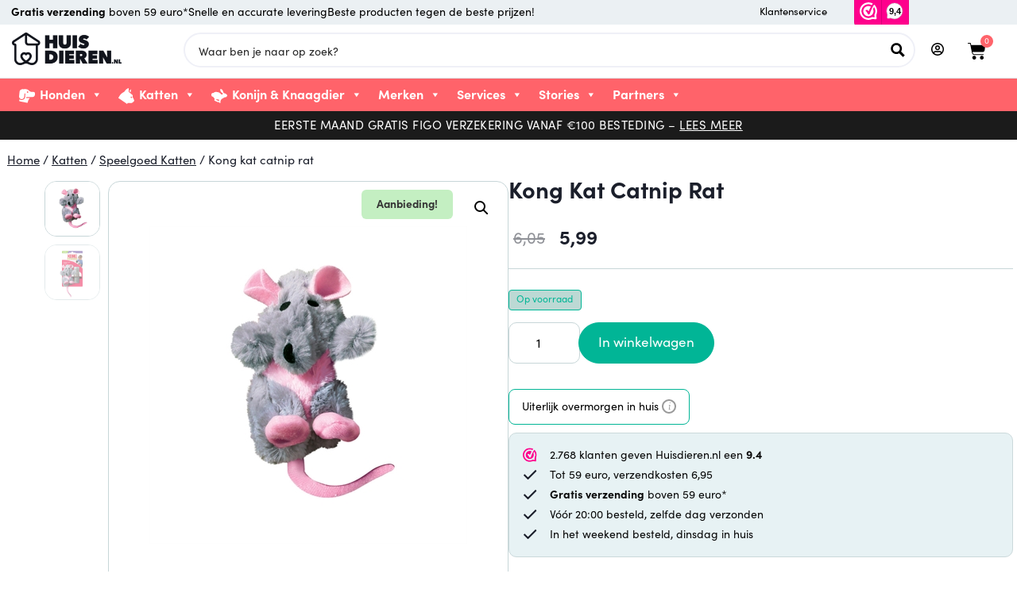

--- FILE ---
content_type: text/html; charset=UTF-8
request_url: https://www.huisdieren.nl/shop/kong-kat-catnip-rat/
body_size: 75843
content:
<!doctype html><html lang="nl-NL" prefix="og: https://ogp.me/ns#"><head><noscript><iframe src="https://www.googletagmanager.com/ns.html?id=GTM-5JWXMFS" height="0" width="0" style="display:none;visibility:hidden" aria-hidden="true"></iframe></noscript><meta charset="UTF-8"><meta name="viewport" content="width=device-width, initial-scale=1"><link rel="profile" href="https://gmpg.org/xfn/11"><style>img[data-lazyloaded] {
			opacity: 1 !important;
		}

		@media only screen and (max-width: 767px) {
			.elementor-column.filter {
				display: none;
			}
		}



		body:not(.version-b) .versie-b,
		body.version-b .versie-a {
			display: none !important;
		}

		body.version-a .versie-a {
			display: block !important;
		}

		.elementor-grid-5 .elementor-grid {
			grid-template-columns: repeat(5, 1fr);
		}

		.woocommerce .star-rating {
			float: right;
			overflow: hidden;
			position: relative;
			height: 1em;
			line-height: 1;
			font-size: 1em;
			width: 5.4em;
			font-family: WooCommerce
		}

		.woocommerce .star-rating::before {
			content: "sssss";
			color: #cfc8d8;
			float: left;
			top: 0;
			left: 0;
			position: absolute
		}

		.woocommerce .star-rating span {
			overflow: hidden;
			float: left;
			top: 0;
			left: 0;
			position: absolute;
			padding-top: 1.5em
		}

		.woocommerce .star-rating span::before {
			content: "SSSSS";
			top: 0;
			position: absolute;
			left: 0
		}

		.woocommerce .woocommerce-product-rating {
			line-height: 2;
			display: block
		}

		.woocommerce .woocommerce-product-rating::after,
		.woocommerce .woocommerce-product-rating::before {
			content: " ";
			display: table
		}

		.woocommerce .woocommerce-product-rating::after {
			clear: both
		}

		.woocommerce .woocommerce-product-rating .star-rating {
			margin: .5em 4px 0 0;
			float: left
		}

		.woocommerce .products .star-rating {
			display: block;
			margin: 0 0 .5em;
			float: none
		}

		.woocommerce .hreview-aggregate .star-rating {
			margin: 10px 0 0
		}

		.woovr-variation.woovr-variation-radio.woovr-variation-active {
			pointer-events: all !important;
		}</style><link rel='preconnect' href='https://diffuser-cdn.app-us1.com' ><link rel='preconnect' href='https://www.googletagmanager.com' ><link rel='preconnect' href='https://dashboard.webwinkelkeur.nl' ><link rel='preconnect' href='https://host13.huisdieren.nl' ><link rel='preconnect' href='https://ajax.googleapis.com' ><link rel='preconnect' href='https://www.google-analytics.com' ><link rel='preconnect' href='https://cdnjs.cloudflare.com' ><link rel='dns-prefetch' href='//bat.bing.com'><link rel='dns-prefetch' href='//bat.bing.net'><link rel='dns-prefetch' href='//code.jquery.com'><link rel='dns-prefetch' href='//dashboard.webwinkelkeur.nl'><link rel='dns-prefetch' href='//pagead2.googlesyndication.com'><link rel='dns-prefetch' href='//prism.app-us1.com'><link rel='dns-prefetch' href='//static.cloudflareinsights.com'><link rel='dns-prefetch' href='//www.google-analytics.com'> <script data-cfasync="false" data-pagespeed-no-defer type="pmdelayedscript" data-no-optimize="1" data-no-defer="1" data-no-minify="1">var gtm4wp_datalayer_name = "dataLayer";
	var dataLayer = dataLayer || [];
	const gtm4wp_use_sku_instead = 1;
	const gtm4wp_currency = 'EUR';
	const gtm4wp_product_per_impression = 0;
	const gtm4wp_clear_ecommerce = false;
	const gtm4wp_datalayer_max_timeout = 2000;</script> <link rel="alternate" hreflang="nl-NL" href="https://www.huisdieren.nl/shop/kong-kat-catnip-rat/" /><link rel="alternate" hreflang="nl" href="https://www.huisdieren.nl/shop/kong-kat-catnip-rat/" /><link rel="alternate" hreflang="nl-BE" href="https://huisdieren.be/shop/kong-kat-catnip-rat/" /><link rel="alternate" hreflang="x-default" href="https://www.huisdieren.nl/shop/kong-kat-catnip-rat/" /><title>Kong kat catnip rat - Huisdieren.nl</title><link rel="preload" href="https://www.huisdieren.nl/wp-content/uploads/2020/07/logo-black-1.png" as="image"><link rel="preload" href="https://www.huisdieren.nl/wp-content/uploads/2020/07/logo-black-1.png" as="image" fetchpriority="high"><link rel="preload" href="https://www.huisdieren.nl/wp-content/uploads/2026/01/73039.jpg" as="image" imagesrcset="https://www.huisdieren.nl/wp-content/uploads/2026/01/73039.jpg 400w, https://www.huisdieren.nl/wp-content/uploads/2026/01/73039-320x320.jpg 320w, https://www.huisdieren.nl/wp-content/uploads/2026/01/73039-300x300.jpg 300w, https://www.huisdieren.nl/wp-content/uploads/2026/01/73039-100x100.jpg 100w" imagesizes="(max-width: 400px) 100vw, 400px" fetchpriority="high"><link rel="preload" href="https://www.huisdieren.nl/wp-content/uploads/2026/01/73039_01.jpg" as="image" imagesrcset="https://www.huisdieren.nl/wp-content/uploads/2026/01/73039_01.jpg 400w, https://www.huisdieren.nl/wp-content/uploads/2026/01/73039_01-320x320.jpg 320w, https://www.huisdieren.nl/wp-content/uploads/2026/01/73039_01-300x300.jpg 300w, https://www.huisdieren.nl/wp-content/uploads/2026/01/73039_01-100x100.jpg 100w" imagesizes="(max-width: 400px) 100vw, 400px" fetchpriority="high"><link rel="preload" href="https://www.huisdieren.nl/wp-content/uploads/2026/01/402112.jpg" as="image" imagesrcset="https://www.huisdieren.nl/wp-content/uploads/2026/01/402112.jpg 400w, https://www.huisdieren.nl/wp-content/uploads/2026/01/402112-320x320.jpg 320w, https://www.huisdieren.nl/wp-content/uploads/2026/01/402112-300x300.jpg 300w, https://www.huisdieren.nl/wp-content/uploads/2026/01/402112-100x100.jpg 100w" imagesizes="(max-width: 400px) 100vw, 400px" fetchpriority="high"><link rel="preload" href="https://www.huisdieren.nl/wp-content/uploads/2021/04/font.woff2" as="font" type="font/woff2" crossorigin><link rel="preload" href="https://www.huisdieren.nl/wp-content/uploads/2021/04/font-1.woff2" as="font" type="font/woff2" crossorigin><link rel="preload" href="https://www.huisdieren.nl/wp-content/uploads/2021/04/huisdierenheaderblack.woff2" as="font" type="font/woff2" crossorigin><link rel="preload" href="https://www.huisdieren.nl/wp-includes/js/jquery/jquery.min.js?ver=3.7.1" as="script"><link rel="preload" href="https://www.huisdieren.nl/wp-content/cache/perfmatters/www.huisdieren.nl/css/product.used.css?ver=1767761116" as="style" /><link rel="stylesheet" id="perfmatters-used-css" href="https://www.huisdieren.nl/wp-content/cache/perfmatters/www.huisdieren.nl/css/product.used.css?ver=1767761116" media="all" /><meta name="description" content="Kong Kat Catnip Rat Hervulbaar 9,5X3X5 cmDe Kong Kat Catnip Rat Hervulbaar 9,5X3X5 cm kattenspeelgoed is een kattenspeeltje met kattenkruid, een"/><meta name="robots" content="index, follow, max-snippet:-1, max-video-preview:-1, max-image-preview:large"/><link rel="canonical" href="https://www.huisdieren.nl/shop/kong-kat-catnip-rat/" /><meta property="og:locale" content="nl_NL" /><meta property="og:type" content="product" /><meta property="og:title" content="Kong kat catnip rat - Huisdieren.nl" /><meta property="og:description" content="Kong Kat Catnip Rat Hervulbaar 9,5X3X5 cmDe Kong Kat Catnip Rat Hervulbaar 9,5X3X5 cm kattenspeelgoed is een kattenspeeltje met kattenkruid, een" /><meta property="og:url" content="https://www.huisdieren.nl/shop/kong-kat-catnip-rat/" /><meta property="og:site_name" content="Huisdieren.nl" /><meta property="og:updated_time" content="2026-01-27T06:40:05+01:00" /><meta property="og:image" content="https://www.huisdieren.nl/wp-content/uploads/2026/01/73039.jpg" /><meta property="og:image:secure_url" content="https://www.huisdieren.nl/wp-content/uploads/2026/01/73039.jpg" /><meta property="og:image:width" content="400" /><meta property="og:image:height" content="400" /><meta property="og:image:alt" content="Kong kat catnip rat" /><meta property="og:image:type" content="image/jpeg" /><meta property="product:price:amount" content="5.99" /><meta property="product:price:currency" content="EUR" /><meta property="product:availability" content="instock" /><meta name="twitter:card" content="summary_large_image" /><meta name="twitter:title" content="Kong kat catnip rat - Huisdieren.nl" /><meta name="twitter:description" content="Kong Kat Catnip Rat Hervulbaar 9,5X3X5 cmDe Kong Kat Catnip Rat Hervulbaar 9,5X3X5 cm kattenspeelgoed is een kattenspeeltje met kattenkruid, een" /><meta name="twitter:image" content="https://www.huisdieren.nl/wp-content/uploads/2026/01/73039.jpg" /><meta name="twitter:label1" content="Prijs" /><meta name="twitter:data1" content="&euro;5,99" /><meta name="twitter:label2" content="Beschikbaarheid" /><meta name="twitter:data2" content="Op voorraad" /> <script type="application/ld+json" class="rank-math-schema">{"@context":"https://schema.org","@graph":[{"@type":"Organization","@id":"https://www.huisdieren.nl/#organization","name":"Huisdieren.nl","url":"https://www.huisdieren.nl","logo":{"@type":"ImageObject","@id":"https://www.huisdieren.nl/#logo","url":"https://huisdieren.nl/wp-content/uploads/2020/05/logo-black.png","contentUrl":"https://huisdieren.nl/wp-content/uploads/2020/05/logo-black.png","caption":"Huisdieren.nl","inLanguage":"nl-NL","width":"250","height":"75"}},{"@type":"WebSite","@id":"https://www.huisdieren.nl/#website","url":"https://www.huisdieren.nl","name":"Huisdieren.nl","publisher":{"@id":"https://www.huisdieren.nl/#organization"},"inLanguage":"nl-NL"},{"@type":"ImageObject","@id":"https://www.huisdieren.nl/wp-content/uploads/2026/01/73039.jpg","url":"https://www.huisdieren.nl/wp-content/uploads/2026/01/73039.jpg","width":"400","height":"400","inLanguage":"nl-NL"},{"@type":"BreadcrumbList","@id":"https://www.huisdieren.nl/shop/kong-kat-catnip-rat/#breadcrumb","itemListElement":[{"@type":"ListItem","position":"1","item":{"@id":"https://huisdieren.nl","name":"Home"}},{"@type":"ListItem","position":"2","item":{"@id":"https://www.huisdieren.nl/categorie/kat/speelgoed-katten/","name":"Speelgoed Katten"}},{"@type":"ListItem","position":"3","item":{"@id":"https://www.huisdieren.nl/shop/kong-kat-catnip-rat/","name":"Kong kat catnip rat"}}]},{"@type":"ItemPage","@id":"https://www.huisdieren.nl/shop/kong-kat-catnip-rat/#webpage","url":"https://www.huisdieren.nl/shop/kong-kat-catnip-rat/","name":"Kong kat catnip rat - Huisdieren.nl","datePublished":"2025-02-19T06:29:42+01:00","dateModified":"2026-01-27T06:40:05+01:00","isPartOf":{"@id":"https://www.huisdieren.nl/#website"},"primaryImageOfPage":{"@id":"https://www.huisdieren.nl/wp-content/uploads/2026/01/73039.jpg"},"inLanguage":"nl-NL"},{"@type":"Product","name":"Kong kat catnip rat - Huisdieren.nl","description":"Kong Kat Catnip Rat Hervulbaar 9,5X3X5 cmDe Kong Kat Catnip Rat Hervulbaar 9,5X3X5 cm kattenspeelgoed is een kattenspeeltje met kattenkruid, een hersluitbaar zakje en verschillende materialen. Dit zachte, knuffelbare catnip speeltje heeft een hersluitbare opening om catnip op zijn plek te houden. Het speeltje bestaat uit verschillende materialen en is een echte eye-catcher! Inclusief een buisje Kong Premium North American Catnip.","sku":"73039","category":"Katten &gt; Speelgoed Katten","mainEntityOfPage":{"@id":"https://www.huisdieren.nl/shop/kong-kat-catnip-rat/#webpage"},"weight":{"@type":"QuantitativeValue","unitCode":"KGM","value":"0.009"},"image":[{"@type":"ImageObject","url":"https://www.huisdieren.nl/wp-content/uploads/2026/01/73039.jpg","height":"400","width":"400"},{"@type":"ImageObject","url":"https://www.huisdieren.nl/wp-content/uploads/2026/01/73039_01.jpg","height":"400","width":"400"}],"offers":{"@type":"Offer","price":"5.99","priceCurrency":"EUR","priceValidUntil":"2027-12-31","availability":"http://schema.org/InStock","itemCondition":"NewCondition","url":"https://www.huisdieren.nl/shop/kong-kat-catnip-rat/","seller":{"@type":"Organization","@id":"https://www.huisdieren.nl/","name":"Huisdieren.nl","url":"https://www.huisdieren.nl","logo":"https://huisdieren.nl/wp-content/uploads/2020/05/logo-black.png"},"priceSpecification":{"price":"5.99","priceCurrency":"EUR","valueAddedTaxIncluded":"true"}},"additionalProperty":[{"@type":"PropertyValue","name":"pa_brand","value":"KONG"},{"@type":"PropertyValue","name":"pa_product","value":"Spelen"},{"@type":"PropertyValue","name":"pa_shipping-method","value":"pakket"}],"@id":"https://www.huisdieren.nl/shop/kong-kat-catnip-rat/#richSnippet"}]}</script> <link rel='dns-prefetch' href='//ajax.googleapis.com' /><link rel='dns-prefetch' href='//code.jquery.com' /><style id='wp-img-auto-sizes-contain-inline-css'>img:is([sizes=auto i],[sizes^="auto," i]){contain-intrinsic-size:3000px 1500px}
/*# sourceURL=wp-img-auto-sizes-contain-inline-css */</style><style id='woocommerce-inline-inline-css'>.woocommerce form .form-row .required { visibility: visible; }
/*# sourceURL=woocommerce-inline-inline-css */</style><link rel="stylesheet" id="dashicons-css" href="https://www.huisdieren.nl/wp-includes/css/dashicons.min.css?ver=6.9" media="print" onload="this.media=&#039;all&#039;;this.onload=null;"><style id='dashicons-inline-css'>[data-font="Dashicons"]:before {font-family: 'Dashicons' !important;content: attr(data-icon) !important;speak: none !important;font-weight: normal !important;font-variant: normal !important;text-transform: none !important;line-height: 1 !important;font-style: normal !important;-webkit-font-smoothing: antialiased !important;-moz-osx-font-smoothing: grayscale !important;}
/*# sourceURL=dashicons-inline-css */</style><link rel='stylesheet' id='megamenu-fontawesome6-css' href='https://www.huisdieren.nl/wp-content/plugins/megamenu-pro/icons/fontawesome6/css/all.min.css?ver=2.4.2' media='all' /><link rel='stylesheet' id='hello-elementor-css' href='https://www.huisdieren.nl/wp-content/themes/hello-elementor/assets/css/reset.css?ver=3.4.5' media='all' /><link rel='stylesheet' id='hello-elementor-theme-style-css' href='https://www.huisdieren.nl/wp-content/themes/hello-elementor/assets/css/theme.css?ver=3.4.5' media='all' /><link rel='stylesheet' id='hello-elementor-header-footer-css' href='https://www.huisdieren.nl/wp-content/themes/hello-elementor/assets/css/header-footer.css?ver=3.4.5' media='all' /><link rel='stylesheet' id='elementor-frontend-css' href='https://www.huisdieren.nl/wp-content/uploads/elementor/css/custom-frontend.min.css?ver=1769486686' media='all' /><link rel='stylesheet' id='widget-icon-list-css' href='https://www.huisdieren.nl/wp-content/uploads/elementor/css/custom-widget-icon-list.min.css?ver=1769486686' media='all' /><link rel='stylesheet' id='widget-image-css' href='https://www.huisdieren.nl/wp-content/plugins/elementor/assets/css/widget-image.min.css?ver=3.34.3' media='all' /><link rel='stylesheet' id='widget-nav-menu-css' href='https://www.huisdieren.nl/wp-content/uploads/elementor/css/custom-pro-widget-nav-menu.min.css?ver=1769486686' media='all' /><link rel='stylesheet' id='widget-woocommerce-menu-cart-css' href='https://www.huisdieren.nl/wp-content/uploads/elementor/css/custom-pro-widget-woocommerce-menu-cart.min.css?ver=1769486686' media='all' /><link rel='stylesheet' id='e-sticky-css' href='https://www.huisdieren.nl/wp-content/plugins/elementor-pro/assets/css/modules/sticky.min.css?ver=3.34.2' media='all' /><link rel='stylesheet' id='widget-heading-css' href='https://www.huisdieren.nl/wp-content/plugins/elementor/assets/css/widget-heading.min.css?ver=3.34.3' media='all' /><link rel='stylesheet' id='widget-countdown-css' href='https://www.huisdieren.nl/wp-content/plugins/elementor-pro/assets/css/widget-countdown.min.css?ver=3.34.2' media='all' /><link rel='stylesheet' id='widget-form-css' href='https://www.huisdieren.nl/wp-content/plugins/elementor-pro/assets/css/widget-form.min.css?ver=3.34.2' media='all' /><link rel='stylesheet' id='widget-spacer-css' href='https://www.huisdieren.nl/wp-content/plugins/elementor/assets/css/widget-spacer.min.css?ver=3.34.3' media='all' /><link rel='stylesheet' id='widget-social-icons-css' href='https://www.huisdieren.nl/wp-content/plugins/elementor/assets/css/widget-social-icons.min.css?ver=3.34.3' media='all' /><link rel='stylesheet' id='e-apple-webkit-css' href='https://www.huisdieren.nl/wp-content/uploads/elementor/css/custom-apple-webkit.min.css?ver=1769486686' media='all' /><link rel='stylesheet' id='widget-woocommerce-product-rating-css' href='https://www.huisdieren.nl/wp-content/plugins/elementor-pro/assets/css/widget-woocommerce-product-rating.min.css?ver=3.34.2' media='all' /><link rel='stylesheet' id='widget-woocommerce-product-images-css' href='https://www.huisdieren.nl/wp-content/plugins/elementor-pro/assets/css/widget-woocommerce-product-images.min.css?ver=3.34.2' media='all' /><link rel='stylesheet' id='widget-woocommerce-product-price-css' href='https://www.huisdieren.nl/wp-content/plugins/elementor-pro/assets/css/widget-woocommerce-product-price.min.css?ver=3.34.2' media='all' /><link rel='stylesheet' id='widget-divider-css' href='https://www.huisdieren.nl/wp-content/plugins/elementor/assets/css/widget-divider.min.css?ver=3.34.3' media='all' /><link rel='stylesheet' id='widget-woocommerce-product-add-to-cart-css' href='https://www.huisdieren.nl/wp-content/uploads/elementor/css/custom-pro-widget-woocommerce-product-add-to-cart.min.css?ver=1769486686' media='all' /><link rel='stylesheet' id='widget-woocommerce-product-additional-information-css' href='https://www.huisdieren.nl/wp-content/plugins/elementor-pro/assets/css/widget-woocommerce-product-additional-information.min.css?ver=3.34.2' media='all' /><link rel='stylesheet' id='widget-nested-tabs-css' href='https://www.huisdieren.nl/wp-content/uploads/elementor/css/custom-widget-nested-tabs.min.css?ver=1769486686' media='all' /><link rel='stylesheet' id='swiper-css' href='https://www.huisdieren.nl/wp-content/plugins/elementor/assets/lib/swiper/v8/css/swiper.min.css?ver=8.4.5' media='all' /><link rel='stylesheet' id='e-swiper-css' href='https://www.huisdieren.nl/wp-content/plugins/elementor/assets/css/conditionals/e-swiper.min.css?ver=3.34.3' media='all' /><link rel='stylesheet' id='widget-loop-common-css' href='https://www.huisdieren.nl/wp-content/plugins/elementor-pro/assets/css/widget-loop-common.min.css?ver=3.34.2' media='all' /><link rel='stylesheet' id='widget-loop-carousel-css' href='https://www.huisdieren.nl/wp-content/plugins/elementor-pro/assets/css/widget-loop-carousel.min.css?ver=3.34.2' media='all' /><link rel='stylesheet' id='elementor-post-425815-css' href='https://www.huisdieren.nl/wp-content/uploads/elementor/css/post-425815.css?ver=1769486687' media='all' /><link rel='stylesheet' id='elementor-post-428552-css' href='https://www.huisdieren.nl/wp-content/uploads/elementor/css/post-428552.css?ver=1769486687' media='all' /><link rel='stylesheet' id='elementor-post-425892-css' href='https://www.huisdieren.nl/wp-content/uploads/elementor/css/post-425892.css?ver=1769486687' media='all' /><link rel='stylesheet' id='elementor-post-3535755-css' href='https://www.huisdieren.nl/wp-content/uploads/elementor/css/post-3535755.css?ver=1769486687' media='all' /><link rel='stylesheet' id='e-woocommerce-notices-css' href='https://www.huisdieren.nl/wp-content/plugins/elementor-pro/assets/css/woocommerce-notices.min.css?ver=3.34.2' media='all' /><link rel='stylesheet' id='hello-elementor-child-style-css' href='https://www.huisdieren.nl/wp-content/themes/hello-theme-child-master/style.css?ver=1.5.8' media='all' />
<script src="https://www.huisdieren.nl/wp-includes/js/jquery/jquery.min.js?ver=3.7.1" id="jquery-core-js"></script> <script src="https://www.huisdieren.nl/wp-includes/js/jquery/jquery-migrate.min.js?ver=3.4.1" id="jquery-migrate-js" type="pmdelayedscript" data-cfasync="false" data-no-optimize="1" data-no-defer="1" data-no-minify="1"></script> <script src="https://www.huisdieren.nl/wp-content/plugins/woocommerce/assets/js/jquery-blockui/jquery.blockUI.min.js?ver=2.7.0-wc.10.4.3" id="wc-jquery-blockui-js" defer data-wp-strategy="defer" type="pmdelayedscript" data-cfasync="false" data-no-optimize="1" data-no-defer="1" data-no-minify="1"></script> <script id="wc-add-to-cart-js-extra">var wc_add_to_cart_params = {"ajax_url":"/wp-admin/admin-ajax.php","wc_ajax_url":"/?wc-ajax=%%endpoint%%","i18n_view_cart":"Bekijk winkelwagen","cart_url":"https://www.huisdieren.nl/winkelwagen/","is_cart":"","cart_redirect_after_add":"no"};
//# sourceURL=wc-add-to-cart-js-extra</script> <script src="https://www.huisdieren.nl/wp-content/plugins/woocommerce/assets/js/frontend/add-to-cart.min.js?ver=10.4.3" id="wc-add-to-cart-js" defer data-wp-strategy="defer"></script> <script src="https://www.huisdieren.nl/wp-content/plugins/woocommerce/assets/js/zoom/jquery.zoom.min.js?ver=1.7.21-wc.10.4.3" id="wc-zoom-js" defer data-wp-strategy="defer"></script> <script src="https://www.huisdieren.nl/wp-content/plugins/woocommerce/assets/js/flexslider/jquery.flexslider.min.js?ver=2.7.2-wc.10.4.3" id="wc-flexslider-js" defer data-wp-strategy="defer"></script> <script src="https://www.huisdieren.nl/wp-content/plugins/woocommerce/assets/js/photoswipe/photoswipe.min.js?ver=4.1.1-wc.10.4.3" id="wc-photoswipe-js" defer data-wp-strategy="defer"></script> <script src="https://www.huisdieren.nl/wp-content/plugins/woocommerce/assets/js/photoswipe/photoswipe-ui-default.min.js?ver=4.1.1-wc.10.4.3" id="wc-photoswipe-ui-default-js" defer data-wp-strategy="defer"></script> <script id="wc-single-product-js-extra">var wc_single_product_params = {"i18n_required_rating_text":"Geef je waardering","i18n_rating_options":["1 van de 5 sterren","2 van de 5 sterren","3 van de 5 sterren","4 van de 5 sterren","5 van de 5 sterren"],"i18n_product_gallery_trigger_text":"Afbeeldinggalerij in volledig scherm bekijken","review_rating_required":"yes","flexslider":{"rtl":false,"animation":"slide","smoothHeight":true,"directionNav":false,"controlNav":"thumbnails","slideshow":false,"animationSpeed":500,"animationLoop":false,"allowOneSlide":false},"zoom_enabled":"1","zoom_options":[],"photoswipe_enabled":"1","photoswipe_options":{"shareEl":false,"closeOnScroll":false,"history":false,"hideAnimationDuration":0,"showAnimationDuration":0},"flexslider_enabled":"1"};
//# sourceURL=wc-single-product-js-extra</script> <script src="https://www.huisdieren.nl/wp-content/plugins/woocommerce/assets/js/frontend/single-product.min.js?ver=10.4.3" id="wc-single-product-js" defer data-wp-strategy="defer"></script> <script src="https://www.huisdieren.nl/wp-content/plugins/woocommerce/assets/js/js-cookie/js.cookie.min.js?ver=2.1.4-wc.10.4.3" id="wc-js-cookie-js" defer data-wp-strategy="defer" type="pmdelayedscript" data-cfasync="false" data-no-optimize="1" data-no-defer="1" data-no-minify="1"></script> <script id="woocommerce-js-extra" type="pmdelayedscript" data-cfasync="false" data-no-optimize="1" data-no-defer="1" data-no-minify="1">var woocommerce_params = {"ajax_url":"/wp-admin/admin-ajax.php","wc_ajax_url":"/?wc-ajax=%%endpoint%%","i18n_password_show":"Wachtwoord weergeven","i18n_password_hide":"Wachtwoord verbergen"};
//# sourceURL=woocommerce-js-extra</script> <script src="https://www.huisdieren.nl/wp-content/plugins/woocommerce/assets/js/frontend/woocommerce.min.js?ver=10.4.3" id="woocommerce-js" defer data-wp-strategy="defer" type="pmdelayedscript" data-cfasync="false" data-no-optimize="1" data-no-defer="1" data-no-minify="1"></script> <script id="huisdieren-loyalty-programma-js-js-extra" type="pmdelayedscript" data-cfasync="false" data-no-optimize="1" data-no-defer="1" data-no-minify="1">var hd_lpgm_ajax_url = "https://www.huisdieren.nl/wp-admin/admin-ajax.php";
//# sourceURL=huisdieren-loyalty-programma-js-js-extra</script> <script src="https://www.huisdieren.nl/wp-content/cache/perfmatters/www.huisdieren.nl/minify/8e960df2ca71.main.min.js?ver=20260127204958" id="huisdieren-loyalty-programma-js-js" type="pmdelayedscript" data-cfasync="false" data-no-optimize="1" data-no-defer="1" data-no-minify="1"></script> <script src="https://www.huisdieren.nl/wp-content/plugins/huisdieren-loyalty-program/assets/js/jquery.serializejson.min.js?ver=20260127204958" id="huisdieren-loyalty-programma-json-js-js" type="pmdelayedscript" data-cfasync="false" data-no-optimize="1" data-no-defer="1" data-no-minify="1"></script> <script src="https://ajax.googleapis.com/ajax/libs/jqueryui/1.13.2/jquery-ui.min.js?ver=1.13.2" id="jquery-ui-js" type="pmdelayedscript" data-cfasync="false" data-no-optimize="1" data-no-defer="1" data-no-minify="1"></script> <script src="https://www.huisdieren.nl/wp-content/plugins/huisdieren-mijn-huisdier/assets/js/jquery.mask.min.js?ver=1.2.0" id="huisdieren-mijn-huisdier-mask-jss-js" type="pmdelayedscript" data-cfasync="false" data-no-optimize="1" data-no-defer="1" data-no-minify="1"></script> <script id="huisdieren-mijn-huisdier-jss-js-extra" type="pmdelayedscript" data-cfasync="false" data-no-optimize="1" data-no-defer="1" data-no-minify="1">var hd_mhd_ajax_url = "https://www.huisdieren.nl/wp-admin/admin-ajax.php";
//# sourceURL=huisdieren-mijn-huisdier-jss-js-extra</script> <script src="https://www.huisdieren.nl/wp-content/cache/perfmatters/www.huisdieren.nl/minify/07070916883e.main.min.js?ver=1.2.0" id="huisdieren-mijn-huisdier-jss-js" type="pmdelayedscript" data-cfasync="false" data-no-optimize="1" data-no-defer="1" data-no-minify="1"></script> <script src="https://www.huisdieren.nl/wp-content/cache/perfmatters/www.huisdieren.nl/minify/a8d66c849fa7.wc_shop_products.min.js?v=20260127204958&amp;ver=6.9" id="huisdieren-aangepaste-functies-wc_shop_products-js-js" type="pmdelayedscript" data-cfasync="false" data-no-optimize="1" data-no-defer="1" data-no-minify="1"></script> <script src="https://www.huisdieren.nl/wp-content/cache/perfmatters/www.huisdieren.nl/minify/f252ffae0da8.main.min.js?v=20260127204958&amp;ver=6.9" id="huisdieren-aangepaste-functies-main-js-js" type="pmdelayedscript" data-cfasync="false" data-no-optimize="1" data-no-defer="1" data-no-minify="1"></script> <script src="https://www.huisdieren.nl/wp-content/plugins/woocommerce/assets/js/select2/select2.full.min.js?ver=4.0.3-wc.10.4.3" id="wc-select2-js" defer data-wp-strategy="defer" type="pmdelayedscript" data-cfasync="false" data-no-optimize="1" data-no-defer="1" data-no-minify="1"></script> <link rel="https://api.w.org/" href="https://www.huisdieren.nl/wp-json/" /><link rel="alternate" title="JSON" type="application/json" href="https://www.huisdieren.nl/wp-json/wp/v2/product/3484032" /><style>.cmplz-hidden {
					display: none !important;
				}</style>
 <script data-cfasync="false" data-pagespeed-no-defer type="pmdelayedscript" data-no-optimize="1" data-no-defer="1" data-no-minify="1">var dataLayer_content = {"pagePostType":"product","pagePostType2":"single-product","customerTotalOrders":0,"customerTotalOrderValue":0,"customerFirstName":"","customerLastName":"","customerBillingFirstName":"","customerBillingLastName":"","customerBillingCompany":"","customerBillingAddress1":"","customerBillingAddress2":"","customerBillingCity":"","customerBillingState":"","customerBillingPostcode":"","customerBillingCountry":"","customerBillingEmail":"","customerBillingEmailHash":"","customerBillingPhone":"","customerShippingFirstName":"","customerShippingLastName":"","customerShippingCompany":"","customerShippingAddress1":"","customerShippingAddress2":"","customerShippingCity":"","customerShippingState":"","customerShippingPostcode":"","customerShippingCountry":"","cartContent":{"totals":{"applied_coupons":[],"discount_total":0,"subtotal":0,"total":0},"items":[]},"productRatingCounts":[],"productAverageRating":0,"productReviewCount":0,"productType":"simple","productIsVariable":0};
	dataLayer.push( dataLayer_content );</script> <script data-cfasync="false" data-pagespeed-no-defer>(function(w,d,s,l,i){w[l]=w[l]||[];w[l].push({'gtm.start':
new Date().getTime(),event:'gtm.js'});var f=d.getElementsByTagName(s)[0],
j=d.createElement(s),dl=l!='dataLayer'?'&l='+l:'';j.async=true;j.src=
'//www.googletagmanager.com/gtm.js?id='+i+dl;f.parentNode.insertBefore(j,f);
})(window,document,'script','dataLayer','GTM-5JWXMFS');</script> 	<noscript><style>.woocommerce-product-gallery{ opacity: 1 !important; }</style></noscript><meta name="generator" content="Elementor 3.34.3; features: e_font_icon_svg, additional_custom_breakpoints; settings: css_print_method-external, google_font-disabled, font_display-auto"> <script type="pmdelayedscript" data-cfasync="false" data-no-optimize="1" data-no-defer="1" data-no-minify="1">var button = document.querySelector(".product_type_simple.add_to_cart_button.ajax_add_to_cart.elementor-button.elementor-size-md");
	if(button){

button.addEventListener("click", function(e) {
   this.classList.toggle("is-active"); 
});
}</script> <style>.e-con.e-parent:nth-of-type(n+4):not(.e-lazyloaded):not(.e-no-lazyload),
				.e-con.e-parent:nth-of-type(n+4):not(.e-lazyloaded):not(.e-no-lazyload) * {
					background-image: none !important;
				}
				@media screen and (max-height: 1024px) {
					.e-con.e-parent:nth-of-type(n+3):not(.e-lazyloaded):not(.e-no-lazyload),
					.e-con.e-parent:nth-of-type(n+3):not(.e-lazyloaded):not(.e-no-lazyload) * {
						background-image: none !important;
					}
				}
				@media screen and (max-height: 640px) {
					.e-con.e-parent:nth-of-type(n+2):not(.e-lazyloaded):not(.e-no-lazyload),
					.e-con.e-parent:nth-of-type(n+2):not(.e-lazyloaded):not(.e-no-lazyload) * {
						background-image: none !important;
					}
				}</style> <script type="pmdelayedscript" data-cfasync="false" data-no-optimize="1" data-no-defer="1" data-no-minify="1">function fixVanafLabel(el) {
  if (!el || el.classList.contains('vanaf-fixed')) return;

  const html = el.innerHTML;

  if (html.includes('Vanaf&nbsp;') && !html.includes('custom-price-label')) {
    const corrected = html.replace('Vanaf&nbsp;', '');
    el.innerHTML = '<span class="custom-price-label">Vanaf</span><br>' + corrected;
    el.classList.add('vanaf-fixed');
  }

  if (html.includes('From&nbsp;') && !html.includes('custom-price-label')) {
    const corrected = html.replace('From&nbsp;', '');
    el.innerHTML = '<span class="custom-price-label">Vanaf</span><br>' + corrected;
    el.classList.add('vanaf-fixed');
  }
}

function observeVanafFix() {
  const observer = new MutationObserver(() => {
    document.querySelectorAll('.price').forEach(fixVanafLabel);
  });

  observer.observe(document.body, {
    childList: true,
    subtree: true
  });

  // Initieel ook even runnen
  document.querySelectorAll('.price').forEach(fixVanafLabel);
}

document.addEventListener('DOMContentLoaded', observeVanafFix);</script><script type="pmdelayedscript" data-cfasync="false" data-no-optimize="1" data-no-defer="1" data-no-minify="1">jQuery(function($) {
  // 1. Functie die het aantal producten uit de standaard cart-count span leest
  function updateCartBadge() {
    var count = parseInt($('.menu-cart .cart-count').first().text(), 10) || 0;
    $('.cart-count-badge').text(count);
  }

  // 2. Alleen luisteren op wc_fragments_refreshed (laadt in één keer bij page load én na add_to_cart)
  $(document.body).on('wc_fragments_refreshed', updateCartBadge);

  // 3. (Optioneel) direct een eerste update forceren als de badge bij pageload al moet tonen
  // Zodra WooCommerce de fragments uit AJAX heeft geladen, vuurt hij automatisch wc_fragments_refreshed af.
  // In de meeste gevallen is dit daarom niet nodig om zelf te triggeren. 
  // Haal onderstaande regel weg als je merkt dat het niet nodig is.
  // $(document.body).trigger('wc_fragments_refreshed');
});</script><script src="https://www.huisdieren.nl/wp-content/plugins/perfmatters/vendor/fastclick/pmfastclick.min.js" defer></script><script>"addEventListener"in document&&document.addEventListener("DOMContentLoaded",function(){FastClick.attach(document.body)},!1);</script><link rel="icon" href="https://www.huisdieren.nl/wp-content/uploads/2021/01/cropped-hdfavnew-32x32.png" sizes="32x32" /><link rel="icon" href="https://www.huisdieren.nl/wp-content/uploads/2021/01/cropped-hdfavnew-192x192.png" sizes="192x192" /><link rel="apple-touch-icon" href="https://www.huisdieren.nl/wp-content/uploads/2021/01/cropped-hdfavnew-180x180.png" /><meta name="msapplication-TileImage" content="https://www.huisdieren.nl/wp-content/uploads/2021/01/cropped-hdfavnew-270x270.png" /><style id="wp-custom-css">/* 1) Zorg dat de link ruimte krijgt voor de badge */
li.mega-menu-item.partner > a.mega-menu-link,
li.partner > a.mega-menu-link {
  display: inline-flex !important;
  align-items: center !important;
}

p.order-again a {
    color: white !important;
    padding: 11px !important;
	    display: inline-flex;
}

/* 2) Badge */
li.mega-menu-item.partner > a.mega-menu-link::after,
li.partner > a.mega-menu-link::after {
  content: "Partner" !important;
  display: inline-flex !important;
  align-items: center !important;

  margin-left: 8px !important;
  padding: 3px 6px !important;
  border-radius: 999px !important;

  font-size: 10px !important;
  line-height: 1 !important;
  font-weight: 700 !important;
  letter-spacing: 0px !important;

  background: rgba(0,0,0,0.10) !important;
  color: rgba(0,0,0,0.75) !important;

  transform: translateY(2px) !important;
}

/* 3) Als MMM een after op de LI gebruikt (soms bij indicators), forceer deze weg */
li.mega-menu-item.partner::after,
li.partner::after {
  content: none !important;
}





.page-header {
    display: none !important;
}

.woovr-variation-info {
    cursor: pointer !important;
}

#mega-menu-wrap-menu-1 #mega-menu-menu-1 li#mega-menu-item-655119 > a.mega-menu-link:before {
        background-image: url(//www.huisdieren.nl/wp-content/uploads/2025/01/KatHDv2.svg) !important;
    }

#mega-menu-wrap-menu-1 #mega-menu-menu-1 li#mega-menu-item-655408 > a.mega-menu-link:before {
        background-image: url(//www.huisdieren.nl/wp-content/uploads/2025/01/Hondhdv2.svg) !important;
    }

#mega-menu-wrap-menu-1 #mega-menu-menu-1 li#mega-menu-item-655230 > a.mega-menu-link:before {
        background-image: url(//www.huisdieren.nl/wp-content/uploads/2025/01/Knaagdierhdv2.svg) !important;
    }

body.search a.button.add-to-cart-icon {
    display: none !important;
}

.elementor-swiper {
  aspect-ratio: 16 / 9;
  min-height: 280px;
}

/* Verlaag opacity van afbeelding en titel voor uitverkochte producten */
.e-loop-item.outofstock .elementor-widget-theme-post-featured-image img,
.e-loop-item.outofstock .elementor-widget-heading,
.e-loop-item.outofstock .elementor-widget-heading a {
    opacity: 0.5;
}

/* Verberg kortingslabel specifiek voor uitverkochte producten */
.e-loop-item.outofstock .kortinglabel,
.e-loop-item.outofstock .huisdieren-sale-badge {
    display: none !important;
}

.wc-c-root {
    z-index: 9999999 !important;
}

.woocommerce-notices-wrapper {
    display: block !important;
    z-index: 9999999999 !important;
}

.hd-actions {
    order: 3;
    padding: 10px 10px 10px 18px;
    line-height: 1.2em;
    display: flex;
    flex-direction: column;
    gap: 5px;
    background: #ebf0f3;
    margin-bottom: 6px;
    margin-top: 2px;
}

.ywf-partial-payment-box {
    padding: 13px;
    padding-top: 2px;
    background-color: aliceblue;
}

a.ywf_partial_payment.button.ghost {
    color: black;
}

.swiper-container:not(.swiper-container-initialized)>.swiper-wrapper, .swiper:not(.swiper-initialized)>.swiper-wrapper {
    gap: var(--e-n-carousel-swiper-slides-gap);
    overflow: visible;
}

ui {
    text-decoration: underline;
    line-height: 4;
    text-transform: uppercase;
    font-size: 13px;
    font-weight: bold;
    letter-spacing: 0.41px;
    color: #ff636a;
}

button.single_add_to_cart_button.button.alt.loading {
    background-color: #1FD9B9 !important;
    border-color: #1FD9B9 !important;
}

a.wp-block-button__link.wp-element-button {
    color: white !important;
    background-color: #00b597 !important;
    margin-bottom: 40px;
    margin-top: 18px;
}

p.wcnlpc-manual {
    background-color: #ff636a;
    padding: 16px !important;
    color: white;
    font-size: 16px;
}

.hideme{
	display:none;
}

.loghide{
	display:block;
}

h2.jet-woo-product-title {
    text-transform: capitalize !important;
}

h3.jet-woo-product-title {
    z-index: 9 !important;
}

h3.jet-woo-product-title {
    text-transform: capitalize !important;
}

a.asp_res_url {
    text-transform: capitalize !important;
}

h1.product_title.entry-title.elementor-heading-title.elementor-size-default {
    text-transform: capitalize;
}

span.mega-menu-description {
    display: none !important;
}

.woovr-variation-availability {
    display: none !important;
}

#ajaxsearchprores1_1.vertical .results .item, #ajaxsearchprores1_2.vertical .results .item, div.asp_r.asp_r_1.vertical .results .item {
    max-width: 32%;
}

.asp_r .outofstock {
    color: #ffffff;
    background-color: #ff636a;
    display: inline-block;
    font-size: 13px;
    padding-left: 5px !important;
    padding-right: 5px !important;
    border-radius: 2px !important;
}

del {
    color: #BEBEBE;
    text-decoration: line-through !important;
}

.logged-in li.loghide  {
	display:none !important;
}


li.logshow {
	display:none !important;
}
.logged-in li.logshow  {
	display:block !important;
}

/*Loyalty punten in profiel*/

headsmall {
    font-size: 12px;
    width: 100%;
    padding-top: 4px;
}

a.elementor-item.elementor-item-anchor {
    display: block;
}

punten {
    color: #00b596;
    font-size: 25px;
}

li.menu-item.menu-item-type-custom.menu-item-object-custom.menu-item-1669936 {
    border-top: 1px solid #cacbd6;
    border-bottom: 1px solid #cacbd6;
}

li.menu-item.menu-item-type-custom.menu-item-object-custom.menu-item-1669936 {
    border-top: 1px solid #d8d8d8;
    border-bottom: 1px solid #d8d8d8;
    margin-left: -10px;
    margin-right: -22px;
    padding-left: 9px;
    margin-bottom: 7px;
}

/*Loyalty punten in profiel EIND*/

.woocommerce-message {
    font-family: 'sofia-pro';
}

header.page-header {
display:none;}

/*Baasje beloningen css*/

.loyaliteit-tab_banner {
    background: #73c0da;
    width: 100%;
    border-radius: 15px;
    padding: 20px;
    padding-left: 27px;
    padding-right: 27px;
    color: white;
    /* background: rgb(246,199,41); */
    /* background: linear-gradient(360deg, rgba(246,199,41,1) 0%, rgba(206,168,57,1) 100%); */
    font-family: 'sofia-pro';
}

.loyaliteit-tab_actions.show {
    font-family: 'sofia-pro';
}

.loyaliteit-tab_banner #show_rewards_button, button.loyaliteit-actie_cta, .loyalty-popup button, .loyalty-reward-product_cta button, button#exchange-points {
    background-color: var(--green-color);
    color: #fff;
    border-radius: 10px;
    border: 1px solid var(--green-color);
    padding: 8px 21px;
    cursor: pointer;
    font-weight: bold;
}

.loyalty-sidebar-content {
    font-family: 'sofia-pro';
    font-size: 18px;
    border-bottom: 1px solid #c7c7c7;
    padding-bottom: 16px;
    margin-bottom: 25px;
    border-top: 1px solid #c7c7c7;
    padding-top: 13px;
}

.um-account-meta {
    text-align: left;
    margin-bottom: 20px;
    display: inline-flex;
}

.um-account-meta-img {
    width: 54px;
    margin-right: 12px;
}

.um-account-meta.radius-1.uimob340-show.uimob500-show {display:none}

.um-account-main {
    padding-left: 50px !important;
}

.loyalty-points-exchange_icon {
    background-color: #fff;
    margin: 0 10px 0 0px;
    height: 35px !important;
    width: 22px !important;
    background-repeat: no-repeat !important;
}

.loyalty-points-exchange {
    display: flex;
    background: #73c0da;
    /* background: linear-gradient(360deg, rgba(246,199,41,1) 0%, rgba(206,168,57,1) 100%); */
    font-family: 'sofia-pro';
    padding: 20px 20px;
    margin-bottom: 10px;
    border-radius: 10px;
}

.loyalty-points-exchange_inner>div {
    width: 100%;
    margin: 0 0px !important;
    line-height: 1.1em;
}

.loyalty-points-exchange_wrapper {
    padding-left: 22px;
}

@media (max-width:768px){ 
	.um-account-meta.radius-1.uimob340-show.uimob500-show {display:inline-flex;}
	
	.um-account-main {
    padding-left: 0px !important;
}

.um form {
    background-color: white;
    padding: 4px 0px 30px 0px !important;
}
	
	.loyaliteit-tab_banner {
    width: calc(100% - 51px);
    border-radius: 15px;
    padding: 20px;
    padding-left: 27px;
    padding-right: 27px;
    color: white;
    background: rgb(246,199,41);
    background: linear-gradient(360deg, rgba(246,199,41,1) 0%, rgba(206,168,57,1) 100%);
    font-family: 'sofia-pro';
    margin-top: 25px;
}
	
}

/*Mobile cart fix*/
@media (max-width:768px){ .woocommerce table.shop_table_responsive thead, .woocommerce-page table.shop_table_responsive thead {
    display: none!important;
}
.woocommerce table.shop_table_responsive tr td, .woocommerce-page table.shop_table_responsive tr td {
    display: block!important;
    text-align: right!important;
}
	.woocommerce table.shop_table_responsive tr, .woocommerce-page table.shop_table_responsive tr {
    display: grid!important;
}

.hd-actions {
    order: 3;
    padding: 10px 10px 10px 18px;
    line-height: 1.2em;
    display: flex
;
    flex-direction: column;
    gap: 5px;
    background: #ebf0f3;
    margin-bottom: 15px;
    margin-top: -2px;
    margin-left: -6px;
    margin-right: -6px;
}	
	
}

/* PART 1 - Before Lazy Load */
img[data-lazyloaded]{
    opacity: 0;
}

/* PART 2 - Upon Lazy Load */
img.litespeed-loaded{
    -webkit-transition: opacity .5s linear 0.2s;
    -moz-transition: opacity .5s linear 0.2s;
    transition: opacity .5s linear 0.2s;
    opacity: 1;
}

.woocommerce h2, .woocommerce-page h2 {
    font-size: 1.5rem;
    padding-bottom: 0px !important;
}

.hidemen {display:none !important;}

a.elementor-button.elementor-button--view-cart.elementor-size-md {
    min-width: 100% !important;
    display: inline-block !important;
margin-bottom:10px
}

a.elementor-button.elementor-button--checkout.elementor-size-md {
    width: 100%;
}

a.wp-block-button__link.has-white-color.has-text-color {
    color: #fff;
    padding: 10px 18px 14px 18px;
    background-color: #00B596;
    background-image: none;
    display: inline-block;
    transition: all .5s;
    border-radius: 3px;
    color: #fff;
    line-height: 1;
    text-align: center;
    margin-top: 10px;
    margin-bottom: 10px;
}

a.elementor-button.elementor-button--view-cart.elementor-size-md {
    background-color: #00b596;
}

a.elementor-button.elementor-button--checkout.elementor-size-md {
    background-color: #00b596;
}

.elementor-menu-cart__product-price.product-price {
    margin-right: 20px;
}

.elementor-menu-cart__product-remove.product-remove {
    margin-right: 10px;
}

.wc-block-grid__product-onsale {
    display: none;
}

.wc-block-grid__product-image {
    height: 200px;
	    padding: 19px;
    margin-bottom: 20px !important;
}

.jet-range__slider__input {
    height: 16px;
    border: 0px solid #ced4da !important;
}

.jet-search-filter__input {
    font-family: "sofia-pro",Sans-serif;
    border-style: solid !important;
    border-width: .5px !important;
    border-color: #b4b4b4;
    padding: 7px 9px 7px 16px;
}

.slick-track {
    -webkit-transition-timing-function: linear !important;
    transition-timing-function: linear !important;
}

big {
    font-size: 54px;
    line-height: 64px;
    display: inline-block;
    margin-top: -10px;
}

.elementor-menu-cart__product-name.product-name a {
    color: black !important;
    font-family: 'sofia-pro';
    font-size: 17px;
    font-weight: 500;
}


 .jet-woo-product-button {
    text-align: left;
    order: 1;
    margin-top: auto !important;
	 padding-top:20px;
}


button.btn.btn-increment.btn-sm.btn-outline-secondary {
    background-color: white !important;
    border: solid 1px #bfbfbf !important;
}

button.btn.btn-decrement.btn-sm.btn-outline-secondary {
    background-color: white !important;
    border: solid 1px #bfbfbf !important;
}

.woocommerce div.product.elementor form.cart.variations_form .woocommerce-variation-add-to-cart {
    margin: 0;
    display: -webkit-box;
    display: -ms-flexbox;
    display: flex;
    -ms-flex-wrap: wrap !important;
    flex-wrap: wrap !important;
}

table.thwepo-extra-options.thwepo_variable {
    margin-bottom: 20px;
}

span.product-rating__content {
    overflow: hidden !important;
}

.postid-437269 span.product-rating__wrapper-active {
width: 100% !important;
top: -5px !important;
}

section.elementor-section.elementor-top-section.elementor-element.elementor-element-fe229b3.elementor-section-boxed.elementor-section-height-default.elementor-section-height-default {
    display: none;
}

label {
    display: inline-block;
    margin-bottom: 2px;
}

h3#reply-title {
    display: none;
}

.elementor-posts__hover-gradient .elementor-post__card .elementor-post__thumbnail__link:after {
    display: none;
}

.elementor-menu-cart__subtotal {
    font-size: 16px;
    text-align: center;
    font-weight: 600;
    border-top: 1px #d4d4d4 solid;
}

.elementor-menu-cart__footer-buttons {
    padding: 20px;
}

.elementor-button {
    background-color: #37b596;
    border-radius: 3px !important;
}

body.postid-436235 .woocommerce-product-details__short-description {
	display: none !important;
}


.woocommerce-store-notice a, p.demo_store a {
    color: #f6636b;
    text-decoration: underline;
}

body .menu-wrapper .menu-container ul.top-menu li .submenu.only-text .inner .full-width .menu li a {
    padding: 6px 10px !important;
}

p.shipping-method-description {
    background-color: #fcf8e3;
    color: #8a6d3a;
    border-left: 4px solid #f9f0c3;
    padding-top: 4px;
    padding-left: 10px;
    padding-bottom: 8px;
    margin-top: 10px;
}

.jupiterx-cart-quick-view .woocommerce div.widget_shopping_cart_content .woocommerce-mini-cart {
    display: contents;
}

div#maxslide {
    max-height: 250px !important;
}

input#billing_house_number {
    margin-left: 12px;
}

.woocommerce-page .jupiterx-primary form .form-row {
    padding: 0;
    margin: 0 0 5px;
}

body .menu-wrapper .menu-container ul.top-menu li a:hover {
    color: #e7e7e7;
}

.breadcrumb-item + .breadcrumb-item::before {
    color: #919191;
}

.elementor-jet-single-add-to-cart .woocommerce-variation-price .price {
    font-weight: 700;
    font-size: 29px !important;
}

.woovr-variation-radio .woovr-variation-info .woovr-variation-price, .woovr-variation-radio .woovr-variation-info .woovr-variation-availability {
    display: inline-block;
    margin-right: 10px;
    font-size: 15px;
    color: #909090;
}

.woovr-variation.woovr-variation-radio {
    border: 2px #eff0f7 solid;
    border-radius: 5px;
    padding-left: 13px;
    padding-right: 13px;
    margin-right: 11px;
    margin-bottom: 11px;
    display: inline-flex;
}

.woovr-variations {
    padding-top: 5px;
    padding-bottom: 5px;
    margin-top: -26px;
}

body .mobile-menu__items ul li a {
    padding: 12px 0 12px 0 !important;
    font-size: 18px !important;
}

body .mobile-menu__items ul li .sub-menu li a {
    padding: 12px 0 12px 0 !important;
    font-size: 18px !important;
}

.woocommerce ul.products li.product a.button:not(.jupiterx-product-quick-view-btn) {
    font-size: 14px;
    font-weight: 500;
    text-decoration: underline;
}

.woocommerce div.product .woocommerce-tabs ul.tabs li.active {
    border-bottom: 2px solid white!important;
    background-color: #fff;
    /* border: 0px !important; */
}

body .menu-wrapper .menu-container ul.top-menu li {
    margin-right: 33px;
    list-style: none;
}

.woocommerce div.product .woocommerce-tabs ul.tabs li {
    border: 2px solid #eff0f7 !important;
}

.woocommerce div.product .woocommerce-tabs ul.tabs:before {
    border-width: 2px !important;
    border-color: #eff0f7 !important;
}

.woocommerce table.shop_attributes tr:nth-child(even) td, .woocommerce table.shop_attributes tr:nth-child(even) th {
    background: rgb(243 244 251 / 53%);
}

.woocommerce ul.products .jupiterx-product-container {
    padding: 25px;
	padding-left:40px;
    border-width: 0px;
    border-style: solid;
    text-align: left;
    overflow: hidden;
    border-style: solid;
    border-width: 2px 2px 2px 2px;
    border-color: #EFF0F7;
    border-radius: 4px 4px 4px 4px;
}

.woocommerce div.product div.woocommerce-product-gallery .woocommerce-product-gallery__image img {
    object-fit: contain !important;
}

button.jet-remove-all-filters__button {
    background-color: #f6636b !important;
    color: white !important;
    font-weight: 600 !important;
}

p#billing_company_field {
    display: none;
}

#add_payment_method #payment ul.payment_methods li, .woocommerce-cart #payment ul.payment_methods li, .woocommerce-checkout #payment ul.payment_methods li {
line-height: 0 !important;
	padding-bottom:10px !important
}

#add_payment_method #payment ul.payment_methods li, .woocommerce-cart #payment ul.payment_methods li, .woocommerce-checkout #payment ul.payment_methods li svg {
    margin-top: -11px;
    margin-left: 10px;
}

.menucolumn {columns: 100px 5;}

a.checkout-button.button.alt.wc-forward {
    float: right !important;
    background-color: #00b596;
    border: #00b596;
    padding-bottom: 10px;
}

.woocommerce div.widget_shopping_cart_content .woocommerce-mini-cart__buttons a:not(.checkout) {
    margin-right: 10px;
    padding: .375rem 0.75rem;
    border: 1px solid #38b596;
    color: #ffffff;
    background-color: #38b596;
    padding-bottom: 0.55rem;
}

html, body {
    max-width: 100%;
    overflow-x: hidden;
}
@media (max-width: 767px){
	
	.jet-woo-product-stock-status__out-of-stock {
    top: 18px;
}

.um-popup {
    -moz-border-radius: 3px;
    -webkit-border-radius: 3px;
    border-radius: 3px;
    position: fixed;
    left: 0px !important;
    top: 10%;
    margin-left: 0px !important;
    width: 100vw !important;
    background: #fff;
    box-shadow: 0 1px 3px #111;
    z-index: 1999993;
    box-sizing: border-box;
    overflow: auto;
    color: #000000;
    padding-left: 5px !important;
    padding-right: 15px !important;
    -webkit-font-smoothing: antialiased !important;
    -moz-osx-font-smoothing: grayscale !important;
}

.wc-block-grid.has-4-columns .wc-block-grid__products {
    display: flex;
}	

	
.adv_filter_mobile.elementor-hidden-phone.elementor-widget.elementor-widget-jet-smart-filters-checkboxes {
    height: auto !important;
}	
	
button.jet-search-filter__submit.apply-filters__button {
    width: 50% !important;
    display: inline-block !important;
}
}

a.jet-listing-dynamic-link__link {
    background: #ef8c62;
    color: white;
    width: 100%;
    font-weight: 700;
    padding-top: 10px;
    padding-bottom: 10px;
    margin-top: -11px;
}

/* Perfmatters Elementor Fix */
.e-con:before, .e-con>.elementor-background-slideshow:before, .e-con>.elementor-motion-effects-container>.elementor-motion-effects-layer:before, :is(.e-con,.e-con>.e-con-inner)>.elementor-background-video-container:before {
    width: max(100% + var(--border-inline-end-width) + var(--border-inline-start-width),100%);
    height: max(100% + var(--border-block-start-width) + var(--border-block-end-width),100%);
}</style><style type="text/css">@charset "UTF-8";/** THIS FILE IS AUTOMATICALLY GENERATED - DO NOT MAKE MANUAL EDITS! **//** Custom CSS should be added to Mega Menu > Menu Themes > Custom Styling **/.mega-menu-last-modified-1769493543 { content: 'Tuesday 27th January 2026 05:59:03 UTC'; }#mega-menu-wrap-menu-1, #mega-menu-wrap-menu-1 #mega-menu-menu-1, #mega-menu-wrap-menu-1 #mega-menu-menu-1 ul.mega-sub-menu, #mega-menu-wrap-menu-1 #mega-menu-menu-1 li.mega-menu-item, #mega-menu-wrap-menu-1 #mega-menu-menu-1 li.mega-menu-row, #mega-menu-wrap-menu-1 #mega-menu-menu-1 li.mega-menu-column, #mega-menu-wrap-menu-1 #mega-menu-menu-1 a.mega-menu-link, #mega-menu-wrap-menu-1 #mega-menu-menu-1 span.mega-menu-badge, #mega-menu-wrap-menu-1 button.mega-close, #mega-menu-wrap-menu-1 button.mega-toggle-standard {transition: none;border-radius: 0;box-shadow: none;background: none;border: 0;bottom: auto;box-sizing: border-box;clip: auto;color: #666;display: block;float: none;font-family: inherit;font-size: 14px;height: auto;left: auto;line-height: 1.7;list-style-type: none;margin: 0;min-height: auto;max-height: none;min-width: auto;max-width: none;opacity: 1;outline: none;overflow: visible;padding: 0;position: relative;pointer-events: auto;right: auto;text-align: left;text-decoration: none;text-indent: 0;text-transform: none;transform: none;top: auto;vertical-align: baseline;visibility: inherit;width: auto;word-wrap: break-word;white-space: normal;-webkit-tap-highlight-color: transparent;}#mega-menu-wrap-menu-1:before, #mega-menu-wrap-menu-1:after, #mega-menu-wrap-menu-1 #mega-menu-menu-1:before, #mega-menu-wrap-menu-1 #mega-menu-menu-1:after, #mega-menu-wrap-menu-1 #mega-menu-menu-1 ul.mega-sub-menu:before, #mega-menu-wrap-menu-1 #mega-menu-menu-1 ul.mega-sub-menu:after, #mega-menu-wrap-menu-1 #mega-menu-menu-1 li.mega-menu-item:before, #mega-menu-wrap-menu-1 #mega-menu-menu-1 li.mega-menu-item:after, #mega-menu-wrap-menu-1 #mega-menu-menu-1 li.mega-menu-row:before, #mega-menu-wrap-menu-1 #mega-menu-menu-1 li.mega-menu-row:after, #mega-menu-wrap-menu-1 #mega-menu-menu-1 li.mega-menu-column:before, #mega-menu-wrap-menu-1 #mega-menu-menu-1 li.mega-menu-column:after, #mega-menu-wrap-menu-1 #mega-menu-menu-1 a.mega-menu-link:before, #mega-menu-wrap-menu-1 #mega-menu-menu-1 a.mega-menu-link:after, #mega-menu-wrap-menu-1 #mega-menu-menu-1 span.mega-menu-badge:before, #mega-menu-wrap-menu-1 #mega-menu-menu-1 span.mega-menu-badge:after, #mega-menu-wrap-menu-1 button.mega-close:before, #mega-menu-wrap-menu-1 button.mega-close:after, #mega-menu-wrap-menu-1 button.mega-toggle-standard:before, #mega-menu-wrap-menu-1 button.mega-toggle-standard:after {display: none;}#mega-menu-wrap-menu-1 {border-radius: 0px;}@media only screen and (min-width: 1025px) {#mega-menu-wrap-menu-1 {background-color: #e3585e;}}#mega-menu-wrap-menu-1.mega-keyboard-navigation .mega-menu-toggle:focus, #mega-menu-wrap-menu-1.mega-keyboard-navigation .mega-toggle-block:focus, #mega-menu-wrap-menu-1.mega-keyboard-navigation .mega-toggle-block a:focus, #mega-menu-wrap-menu-1.mega-keyboard-navigation .mega-toggle-block .mega-search input[type=text]:focus, #mega-menu-wrap-menu-1.mega-keyboard-navigation .mega-toggle-block button.mega-toggle-animated:focus, #mega-menu-wrap-menu-1.mega-keyboard-navigation #mega-menu-menu-1 a:focus, #mega-menu-wrap-menu-1.mega-keyboard-navigation #mega-menu-menu-1 span:focus, #mega-menu-wrap-menu-1.mega-keyboard-navigation #mega-menu-menu-1 input:focus, #mega-menu-wrap-menu-1.mega-keyboard-navigation #mega-menu-menu-1 li.mega-menu-item a.mega-menu-link:focus, #mega-menu-wrap-menu-1.mega-keyboard-navigation #mega-menu-menu-1 form.mega-search-open:has(input[type=text]:focus), #mega-menu-wrap-menu-1.mega-keyboard-navigation #mega-menu-menu-1 + button.mega-close:focus {outline-style: solid;outline-width: 3px;outline-color: #109cde;outline-offset: -3px;}#mega-menu-wrap-menu-1.mega-keyboard-navigation .mega-toggle-block button.mega-toggle-animated:focus {outline-offset: 2px;}#mega-menu-wrap-menu-1.mega-keyboard-navigation > li.mega-menu-item > a.mega-menu-link:focus {background-color: #e3585e;color: #ffffff;font-weight: normal;text-decoration: none;border-color: #fff;}@media only screen and (max-width: 1024px) {#mega-menu-wrap-menu-1.mega-keyboard-navigation > li.mega-menu-item > a.mega-menu-link:focus {color: #ffffff;background-color: #333;}}#mega-menu-wrap-menu-1 #mega-menu-menu-1 {text-align: left;padding: 0px;}#mega-menu-wrap-menu-1 #mega-menu-menu-1 a.mega-menu-link {cursor: pointer;display: inline;transition: background 200ms linear, color 200ms linear, border 200ms linear;}#mega-menu-wrap-menu-1 #mega-menu-menu-1 a.mega-menu-link .mega-description-group {vertical-align: middle;display: inline-block;transition: none;}#mega-menu-wrap-menu-1 #mega-menu-menu-1 a.mega-menu-link .mega-description-group .mega-menu-title, #mega-menu-wrap-menu-1 #mega-menu-menu-1 a.mega-menu-link .mega-description-group .mega-menu-description {transition: none;line-height: 1.5;display: block;}#mega-menu-wrap-menu-1 #mega-menu-menu-1 a.mega-menu-link .mega-description-group .mega-menu-description {font-style: italic;font-size: 0.8em;text-transform: none;font-weight: normal;}#mega-menu-wrap-menu-1 #mega-menu-menu-1 li.mega-menu-megamenu li.mega-menu-item.mega-icon-left.mega-has-description.mega-has-icon > a.mega-menu-link {display: flex;align-items: center;}#mega-menu-wrap-menu-1 #mega-menu-menu-1 li.mega-menu-megamenu li.mega-menu-item.mega-icon-left.mega-has-description.mega-has-icon > a.mega-menu-link:before {flex: 0 0 auto;align-self: flex-start;}#mega-menu-wrap-menu-1 #mega-menu-menu-1 li.mega-menu-tabbed.mega-menu-megamenu > ul.mega-sub-menu > li.mega-menu-item.mega-icon-left.mega-has-description.mega-has-icon > a.mega-menu-link {display: block;}#mega-menu-wrap-menu-1 #mega-menu-menu-1 li.mega-menu-item.mega-icon-top > a.mega-menu-link {display: table-cell;vertical-align: middle;line-height: initial;}#mega-menu-wrap-menu-1 #mega-menu-menu-1 li.mega-menu-item.mega-icon-top > a.mega-menu-link:before {display: block;margin: 0 0 6px 0;text-align: center;}#mega-menu-wrap-menu-1 #mega-menu-menu-1 li.mega-menu-item.mega-icon-top > a.mega-menu-link > span.mega-title-below {display: inline-block;transition: none;}@media only screen and (max-width: 1024px) {#mega-menu-wrap-menu-1 #mega-menu-menu-1 > li.mega-menu-item.mega-icon-top > a.mega-menu-link {display: block;line-height: 40px;}#mega-menu-wrap-menu-1 #mega-menu-menu-1 > li.mega-menu-item.mega-icon-top > a.mega-menu-link:before {display: inline-block;margin: 0 6px 0 0;text-align: left;}}#mega-menu-wrap-menu-1 #mega-menu-menu-1 li.mega-menu-item.mega-icon-right > a.mega-menu-link:before {float: right;margin: 0 0 0 6px;}#mega-menu-wrap-menu-1 #mega-menu-menu-1 > li.mega-animating > ul.mega-sub-menu {pointer-events: none;}#mega-menu-wrap-menu-1 #mega-menu-menu-1 li.mega-disable-link > a.mega-menu-link, #mega-menu-wrap-menu-1 #mega-menu-menu-1 li.mega-menu-megamenu li.mega-disable-link > a.mega-menu-link {cursor: inherit;}#mega-menu-wrap-menu-1 #mega-menu-menu-1 li.mega-menu-item-has-children.mega-disable-link > a.mega-menu-link, #mega-menu-wrap-menu-1 #mega-menu-menu-1 li.mega-menu-megamenu > li.mega-menu-item-has-children.mega-disable-link > a.mega-menu-link {cursor: pointer;}#mega-menu-wrap-menu-1 #mega-menu-menu-1 p {margin-bottom: 10px;}#mega-menu-wrap-menu-1 #mega-menu-menu-1 input, #mega-menu-wrap-menu-1 #mega-menu-menu-1 img {max-width: 100%;}#mega-menu-wrap-menu-1 #mega-menu-menu-1 li.mega-menu-item > ul.mega-sub-menu {display: block;visibility: hidden;opacity: 1;pointer-events: auto;}@media only screen and (max-width: 1024px) {#mega-menu-wrap-menu-1 #mega-menu-menu-1 li.mega-menu-item > ul.mega-sub-menu {display: none;visibility: visible;opacity: 1;}#mega-menu-wrap-menu-1 #mega-menu-menu-1 li.mega-menu-item.mega-toggle-on > ul.mega-sub-menu, #mega-menu-wrap-menu-1 #mega-menu-menu-1 li.mega-menu-megamenu.mega-menu-item.mega-toggle-on ul.mega-sub-menu {display: block;}#mega-menu-wrap-menu-1 #mega-menu-menu-1 li.mega-menu-megamenu.mega-menu-item.mega-toggle-on li.mega-hide-sub-menu-on-mobile > ul.mega-sub-menu, #mega-menu-wrap-menu-1 #mega-menu-menu-1 li.mega-hide-sub-menu-on-mobile > ul.mega-sub-menu {display: none;}}@media only screen and (min-width: 1025px) {#mega-menu-wrap-menu-1 #mega-menu-menu-1[data-effect="fade"] li.mega-menu-item > ul.mega-sub-menu {opacity: 0;transition: opacity 200ms ease-in, visibility 200ms ease-in;}#mega-menu-wrap-menu-1 #mega-menu-menu-1[data-effect="fade"].mega-no-js li.mega-menu-item:hover > ul.mega-sub-menu, #mega-menu-wrap-menu-1 #mega-menu-menu-1[data-effect="fade"].mega-no-js li.mega-menu-item:focus > ul.mega-sub-menu, #mega-menu-wrap-menu-1 #mega-menu-menu-1[data-effect="fade"] li.mega-menu-item.mega-toggle-on > ul.mega-sub-menu, #mega-menu-wrap-menu-1 #mega-menu-menu-1[data-effect="fade"] li.mega-menu-item.mega-menu-megamenu.mega-toggle-on ul.mega-sub-menu {opacity: 1;}#mega-menu-wrap-menu-1 #mega-menu-menu-1[data-effect="fade_up"] li.mega-menu-item.mega-menu-megamenu > ul.mega-sub-menu, #mega-menu-wrap-menu-1 #mega-menu-menu-1[data-effect="fade_up"] li.mega-menu-item.mega-menu-flyout ul.mega-sub-menu {opacity: 0;transform: translate(0, 10px);transition: opacity 200ms ease-in, transform 200ms ease-in, visibility 200ms ease-in;}#mega-menu-wrap-menu-1 #mega-menu-menu-1[data-effect="fade_up"].mega-no-js li.mega-menu-item:hover > ul.mega-sub-menu, #mega-menu-wrap-menu-1 #mega-menu-menu-1[data-effect="fade_up"].mega-no-js li.mega-menu-item:focus > ul.mega-sub-menu, #mega-menu-wrap-menu-1 #mega-menu-menu-1[data-effect="fade_up"] li.mega-menu-item.mega-toggle-on > ul.mega-sub-menu, #mega-menu-wrap-menu-1 #mega-menu-menu-1[data-effect="fade_up"] li.mega-menu-item.mega-menu-megamenu.mega-toggle-on ul.mega-sub-menu {opacity: 1;transform: translate(0, 0);}#mega-menu-wrap-menu-1 #mega-menu-menu-1[data-effect="slide_up"] li.mega-menu-item.mega-menu-megamenu > ul.mega-sub-menu, #mega-menu-wrap-menu-1 #mega-menu-menu-1[data-effect="slide_up"] li.mega-menu-item.mega-menu-flyout ul.mega-sub-menu {transform: translate(0, 10px);transition: transform 200ms ease-in, visibility 200ms ease-in;}#mega-menu-wrap-menu-1 #mega-menu-menu-1[data-effect="slide_up"].mega-no-js li.mega-menu-item:hover > ul.mega-sub-menu, #mega-menu-wrap-menu-1 #mega-menu-menu-1[data-effect="slide_up"].mega-no-js li.mega-menu-item:focus > ul.mega-sub-menu, #mega-menu-wrap-menu-1 #mega-menu-menu-1[data-effect="slide_up"] li.mega-menu-item.mega-toggle-on > ul.mega-sub-menu, #mega-menu-wrap-menu-1 #mega-menu-menu-1[data-effect="slide_up"] li.mega-menu-item.mega-menu-megamenu.mega-toggle-on ul.mega-sub-menu {transform: translate(0, 0);}}#mega-menu-wrap-menu-1 #mega-menu-menu-1 li.mega-menu-item.mega-menu-megamenu ul.mega-sub-menu li.mega-collapse-children > ul.mega-sub-menu {display: none;}#mega-menu-wrap-menu-1 #mega-menu-menu-1 li.mega-menu-item.mega-menu-megamenu ul.mega-sub-menu li.mega-collapse-children.mega-toggle-on > ul.mega-sub-menu {display: block;}#mega-menu-wrap-menu-1 #mega-menu-menu-1.mega-no-js li.mega-menu-item:hover > ul.mega-sub-menu, #mega-menu-wrap-menu-1 #mega-menu-menu-1.mega-no-js li.mega-menu-item:focus > ul.mega-sub-menu, #mega-menu-wrap-menu-1 #mega-menu-menu-1 li.mega-menu-item.mega-toggle-on > ul.mega-sub-menu {visibility: visible;}#mega-menu-wrap-menu-1 #mega-menu-menu-1 li.mega-menu-item.mega-menu-megamenu ul.mega-sub-menu ul.mega-sub-menu {visibility: inherit;opacity: 1;display: block;}#mega-menu-wrap-menu-1 #mega-menu-menu-1 li.mega-menu-item.mega-menu-megamenu ul.mega-sub-menu li.mega-1-columns > ul.mega-sub-menu > li.mega-menu-item {float: left;width: 100%;}#mega-menu-wrap-menu-1 #mega-menu-menu-1 li.mega-menu-item.mega-menu-megamenu ul.mega-sub-menu li.mega-2-columns > ul.mega-sub-menu > li.mega-menu-item {float: left;width: 50%;}#mega-menu-wrap-menu-1 #mega-menu-menu-1 li.mega-menu-item.mega-menu-megamenu ul.mega-sub-menu li.mega-3-columns > ul.mega-sub-menu > li.mega-menu-item {float: left;width: 33.3333333333%;}#mega-menu-wrap-menu-1 #mega-menu-menu-1 li.mega-menu-item.mega-menu-megamenu ul.mega-sub-menu li.mega-4-columns > ul.mega-sub-menu > li.mega-menu-item {float: left;width: 25%;}#mega-menu-wrap-menu-1 #mega-menu-menu-1 li.mega-menu-item.mega-menu-megamenu ul.mega-sub-menu li.mega-5-columns > ul.mega-sub-menu > li.mega-menu-item {float: left;width: 20%;}#mega-menu-wrap-menu-1 #mega-menu-menu-1 li.mega-menu-item.mega-menu-megamenu ul.mega-sub-menu li.mega-6-columns > ul.mega-sub-menu > li.mega-menu-item {float: left;width: 16.6666666667%;}#mega-menu-wrap-menu-1 #mega-menu-menu-1 li.mega-menu-item a[class^="dashicons"]:before {font-family: dashicons;}#mega-menu-wrap-menu-1 #mega-menu-menu-1 li.mega-menu-item a.mega-menu-link:before {display: inline-block;font: inherit;font-family: dashicons;position: static;margin: 0 6px 0 0px;vertical-align: top;-webkit-font-smoothing: antialiased;-moz-osx-font-smoothing: grayscale;color: inherit;background: transparent;height: auto;width: auto;top: auto;}#mega-menu-wrap-menu-1 #mega-menu-menu-1 li.mega-menu-item.mega-hide-text a.mega-menu-link:before {margin: 0;}#mega-menu-wrap-menu-1 #mega-menu-menu-1 li.mega-menu-item.mega-hide-text li.mega-menu-item a.mega-menu-link:before {margin: 0 6px 0 0;}#mega-menu-wrap-menu-1 #mega-menu-menu-1 li.mega-align-bottom-left.mega-toggle-on > a.mega-menu-link {border-radius: 0px;}#mega-menu-wrap-menu-1 #mega-menu-menu-1 li.mega-align-bottom-right > ul.mega-sub-menu {right: 0;}#mega-menu-wrap-menu-1 #mega-menu-menu-1 li.mega-align-bottom-right.mega-toggle-on > a.mega-menu-link {border-radius: 0px;}@media only screen and (min-width: 1025px) {#mega-menu-wrap-menu-1 #mega-menu-menu-1 > li.mega-menu-megamenu.mega-menu-item {position: static;}}#mega-menu-wrap-menu-1 #mega-menu-menu-1 > li.mega-menu-item {margin: 0 0px 0 0;display: inline-block;height: auto;vertical-align: middle;}#mega-menu-wrap-menu-1 #mega-menu-menu-1 > li.mega-menu-item.mega-item-align-right {float: right;}@media only screen and (min-width: 1025px) {#mega-menu-wrap-menu-1 #mega-menu-menu-1 > li.mega-menu-item.mega-item-align-right {margin: 0 0 0 0px;}}@media only screen and (min-width: 1025px) {#mega-menu-wrap-menu-1 #mega-menu-menu-1 > li.mega-menu-item.mega-item-align-float-left {float: left;}}@media only screen and (min-width: 1025px) {#mega-menu-wrap-menu-1 #mega-menu-menu-1 > li.mega-menu-item > a.mega-menu-link:hover, #mega-menu-wrap-menu-1 #mega-menu-menu-1 > li.mega-menu-item > a.mega-menu-link:focus {background-color: #e3585e;color: #ffffff;font-weight: normal;text-decoration: none;border-color: #fff;}}#mega-menu-wrap-menu-1 #mega-menu-menu-1 > li.mega-menu-item.mega-toggle-on > a.mega-menu-link {background-color: #e3585e;color: #ffffff;font-weight: normal;text-decoration: none;border-color: #fff;}@media only screen and (max-width: 1024px) {#mega-menu-wrap-menu-1 #mega-menu-menu-1 > li.mega-menu-item.mega-toggle-on > a.mega-menu-link {color: #ffffff;background-color: #333;}}#mega-menu-wrap-menu-1 #mega-menu-menu-1 > li.mega-menu-item.mega-current-menu-item > a.mega-menu-link, #mega-menu-wrap-menu-1 #mega-menu-menu-1 > li.mega-menu-item.mega-current-menu-ancestor > a.mega-menu-link, #mega-menu-wrap-menu-1 #mega-menu-menu-1 > li.mega-menu-item.mega-current-page-ancestor > a.mega-menu-link {background-color: #e3585e;color: #ffffff;font-weight: normal;text-decoration: none;border-color: #fff;}@media only screen and (max-width: 1024px) {#mega-menu-wrap-menu-1 #mega-menu-menu-1 > li.mega-menu-item.mega-current-menu-item > a.mega-menu-link, #mega-menu-wrap-menu-1 #mega-menu-menu-1 > li.mega-menu-item.mega-current-menu-ancestor > a.mega-menu-link, #mega-menu-wrap-menu-1 #mega-menu-menu-1 > li.mega-menu-item.mega-current-page-ancestor > a.mega-menu-link {color: #ffffff;background-color: #333;}}#mega-menu-wrap-menu-1 #mega-menu-menu-1 > li.mega-menu-item > a.mega-menu-link {line-height: 40px;height: 40px;padding: 0px 10px;vertical-align: baseline;width: auto;display: block;color: #ffffff;text-transform: none;text-decoration: none;text-align: left;background-color: rgba(0, 0, 0, 0);border: 0;border-radius: 0px;font-family: inherit;font-size: 14px;font-weight: normal;outline: none;}@media only screen and (min-width: 1025px) {#mega-menu-wrap-menu-1 #mega-menu-menu-1 > li.mega-menu-item.mega-multi-line > a.mega-menu-link {line-height: inherit;display: table-cell;vertical-align: middle;}}@media only screen and (max-width: 1024px) {#mega-menu-wrap-menu-1 #mega-menu-menu-1 > li.mega-menu-item.mega-multi-line > a.mega-menu-link br {display: none;}}@media only screen and (max-width: 1024px) {#mega-menu-wrap-menu-1 #mega-menu-menu-1 > li.mega-menu-item {display: list-item;margin: 0;clear: both;border: 0;}#mega-menu-wrap-menu-1 #mega-menu-menu-1 > li.mega-menu-item.mega-item-align-right {float: none;}#mega-menu-wrap-menu-1 #mega-menu-menu-1 > li.mega-menu-item > a.mega-menu-link {border-radius: 0;border: 0;margin: 0;line-height: 40px;height: 40px;padding: 0 10px;background: transparent;text-align: left;color: #ffffff;font-size: 14px;}}#mega-menu-wrap-menu-1 #mega-menu-menu-1 li.mega-menu-megamenu > ul.mega-sub-menu > li.mega-menu-row {width: 100%;float: left;}#mega-menu-wrap-menu-1 #mega-menu-menu-1 li.mega-menu-megamenu > ul.mega-sub-menu > li.mega-menu-row .mega-menu-column {float: left;min-height: 1px;}@media only screen and (min-width: 1025px) {#mega-menu-wrap-menu-1 #mega-menu-menu-1 li.mega-menu-megamenu > ul.mega-sub-menu > li.mega-menu-row > ul.mega-sub-menu > li.mega-menu-column {width: calc(var(--span) / var(--columns) * 100%);}}@media only screen and (max-width: 1024px) {#mega-menu-wrap-menu-1 #mega-menu-menu-1 li.mega-menu-megamenu > ul.mega-sub-menu > li.mega-menu-row > ul.mega-sub-menu > li.mega-menu-column {width: 100%;clear: both;}}#mega-menu-wrap-menu-1 #mega-menu-menu-1 li.mega-menu-megamenu > ul.mega-sub-menu > li.mega-menu-row .mega-menu-column > ul.mega-sub-menu > li.mega-menu-item {padding: 15px;width: 100%;}#mega-menu-wrap-menu-1 #mega-menu-menu-1 > li.mega-menu-megamenu > ul.mega-sub-menu {z-index: 999;border-radius: 0px;background-color: white;border: 0;padding: 0px;position: absolute;width: 100%;max-width: none;left: 0;box-shadow: 0px 0px 5px 0px rgba(0, 0, 0, 0.1);}@media only screen and (max-width: 1024px) {#mega-menu-wrap-menu-1 #mega-menu-menu-1 > li.mega-menu-megamenu > ul.mega-sub-menu {float: left;position: static;width: 100%;}}@media only screen and (min-width: 1025px) {#mega-menu-wrap-menu-1 #mega-menu-menu-1 > li.mega-menu-megamenu > ul.mega-sub-menu li.mega-menu-column-standard {width: calc(var(--span) / var(--columns) * 100%);}}#mega-menu-wrap-menu-1 #mega-menu-menu-1 > li.mega-menu-megamenu > ul.mega-sub-menu .mega-description-group .mega-menu-description {margin: 5px 0;}#mega-menu-wrap-menu-1 #mega-menu-menu-1 > li.mega-menu-megamenu > ul.mega-sub-menu > li.mega-menu-item ul.mega-sub-menu {clear: both;}#mega-menu-wrap-menu-1 #mega-menu-menu-1 > li.mega-menu-megamenu > ul.mega-sub-menu > li.mega-menu-item ul.mega-sub-menu li.mega-menu-item ul.mega-sub-menu {margin-left: 10px;}#mega-menu-wrap-menu-1 #mega-menu-menu-1 > li.mega-menu-megamenu > ul.mega-sub-menu li.mega-menu-column > ul.mega-sub-menu ul.mega-sub-menu ul.mega-sub-menu {margin-left: 10px;}#mega-menu-wrap-menu-1 #mega-menu-menu-1 > li.mega-menu-megamenu > ul.mega-sub-menu li.mega-menu-column-standard, #mega-menu-wrap-menu-1 #mega-menu-menu-1 > li.mega-menu-megamenu > ul.mega-sub-menu li.mega-menu-column > ul.mega-sub-menu > li.mega-menu-item {color: #666;font-family: inherit;font-size: 14px;display: block;float: left;clear: none;padding: 15px;vertical-align: top;}#mega-menu-wrap-menu-1 #mega-menu-menu-1 > li.mega-menu-megamenu > ul.mega-sub-menu li.mega-menu-column-standard.mega-menu-clear, #mega-menu-wrap-menu-1 #mega-menu-menu-1 > li.mega-menu-megamenu > ul.mega-sub-menu li.mega-menu-column > ul.mega-sub-menu > li.mega-menu-item.mega-menu-clear {clear: left;}#mega-menu-wrap-menu-1 #mega-menu-menu-1 > li.mega-menu-megamenu > ul.mega-sub-menu li.mega-menu-column-standard h4.mega-block-title, #mega-menu-wrap-menu-1 #mega-menu-menu-1 > li.mega-menu-megamenu > ul.mega-sub-menu li.mega-menu-column > ul.mega-sub-menu > li.mega-menu-item h4.mega-block-title {color: #555;font-family: inherit;font-size: 16px;text-transform: uppercase;text-decoration: none;font-weight: bold;text-align: left;margin: 0px 0px 0px 0px;padding: 0px 0px 5px 0px;vertical-align: top;display: block;visibility: inherit;border: 0;}#mega-menu-wrap-menu-1 #mega-menu-menu-1 > li.mega-menu-megamenu > ul.mega-sub-menu li.mega-menu-column-standard h4.mega-block-title:hover, #mega-menu-wrap-menu-1 #mega-menu-menu-1 > li.mega-menu-megamenu > ul.mega-sub-menu li.mega-menu-column > ul.mega-sub-menu > li.mega-menu-item h4.mega-block-title:hover {border-color: rgba(0, 0, 0, 0);}#mega-menu-wrap-menu-1 #mega-menu-menu-1 > li.mega-menu-megamenu > ul.mega-sub-menu li.mega-menu-column-standard > a.mega-menu-link, #mega-menu-wrap-menu-1 #mega-menu-menu-1 > li.mega-menu-megamenu > ul.mega-sub-menu li.mega-menu-column > ul.mega-sub-menu > li.mega-menu-item > a.mega-menu-link {color: #555;/* Mega Menu > Menu Themes > Mega Menus > Second Level Menu Items */font-family: inherit;font-size: 16px;text-transform: uppercase;text-decoration: none;font-weight: bold;text-align: left;margin: 0px 0px 0px 0px;padding: 0px;vertical-align: top;display: block;border: 0;}#mega-menu-wrap-menu-1 #mega-menu-menu-1 > li.mega-menu-megamenu > ul.mega-sub-menu li.mega-menu-column-standard > a.mega-menu-link:hover, #mega-menu-wrap-menu-1 #mega-menu-menu-1 > li.mega-menu-megamenu > ul.mega-sub-menu li.mega-menu-column > ul.mega-sub-menu > li.mega-menu-item > a.mega-menu-link:hover {border-color: rgba(0, 0, 0, 0);}#mega-menu-wrap-menu-1 #mega-menu-menu-1 > li.mega-menu-megamenu > ul.mega-sub-menu li.mega-menu-column-standard > a.mega-menu-link:hover, #mega-menu-wrap-menu-1 #mega-menu-menu-1 > li.mega-menu-megamenu > ul.mega-sub-menu li.mega-menu-column-standard > a.mega-menu-link:focus, #mega-menu-wrap-menu-1 #mega-menu-menu-1 > li.mega-menu-megamenu > ul.mega-sub-menu li.mega-menu-column > ul.mega-sub-menu > li.mega-menu-item > a.mega-menu-link:hover, #mega-menu-wrap-menu-1 #mega-menu-menu-1 > li.mega-menu-megamenu > ul.mega-sub-menu li.mega-menu-column > ul.mega-sub-menu > li.mega-menu-item > a.mega-menu-link:focus {color: #555;/* Mega Menu > Menu Themes > Mega Menus > Second Level Menu Items (Hover) */font-weight: bold;text-decoration: none;background-color: rgba(0, 0, 0, 0);}#mega-menu-wrap-menu-1 #mega-menu-menu-1 > li.mega-menu-megamenu > ul.mega-sub-menu li.mega-menu-column-standard > a.mega-menu-link:hover > span.mega-title-below, #mega-menu-wrap-menu-1 #mega-menu-menu-1 > li.mega-menu-megamenu > ul.mega-sub-menu li.mega-menu-column-standard > a.mega-menu-link:focus > span.mega-title-below, #mega-menu-wrap-menu-1 #mega-menu-menu-1 > li.mega-menu-megamenu > ul.mega-sub-menu li.mega-menu-column > ul.mega-sub-menu > li.mega-menu-item > a.mega-menu-link:hover > span.mega-title-below, #mega-menu-wrap-menu-1 #mega-menu-menu-1 > li.mega-menu-megamenu > ul.mega-sub-menu li.mega-menu-column > ul.mega-sub-menu > li.mega-menu-item > a.mega-menu-link:focus > span.mega-title-below {text-decoration: none;}#mega-menu-wrap-menu-1 #mega-menu-menu-1 > li.mega-menu-megamenu > ul.mega-sub-menu li.mega-menu-column-standard li.mega-menu-item > a.mega-menu-link, #mega-menu-wrap-menu-1 #mega-menu-menu-1 > li.mega-menu-megamenu > ul.mega-sub-menu li.mega-menu-column > ul.mega-sub-menu > li.mega-menu-item li.mega-menu-item > a.mega-menu-link {color: #666;/* Mega Menu > Menu Themes > Mega Menus > Third Level Menu Items */font-family: inherit;font-size: 14px;text-transform: none;text-decoration: none;font-weight: normal;text-align: left;margin: 0px 0px 0px 0px;padding: 0px;vertical-align: top;display: block;border: 0;}#mega-menu-wrap-menu-1 #mega-menu-menu-1 > li.mega-menu-megamenu > ul.mega-sub-menu li.mega-menu-column-standard li.mega-menu-item > a.mega-menu-link:hover, #mega-menu-wrap-menu-1 #mega-menu-menu-1 > li.mega-menu-megamenu > ul.mega-sub-menu li.mega-menu-column > ul.mega-sub-menu > li.mega-menu-item li.mega-menu-item > a.mega-menu-link:hover {border-color: rgba(0, 0, 0, 0);}#mega-menu-wrap-menu-1 #mega-menu-menu-1 > li.mega-menu-megamenu > ul.mega-sub-menu li.mega-menu-column-standard li.mega-menu-item.mega-icon-left.mega-has-description.mega-has-icon > a.mega-menu-link, #mega-menu-wrap-menu-1 #mega-menu-menu-1 > li.mega-menu-megamenu > ul.mega-sub-menu li.mega-menu-column > ul.mega-sub-menu > li.mega-menu-item li.mega-menu-item.mega-icon-left.mega-has-description.mega-has-icon > a.mega-menu-link {display: flex;}#mega-menu-wrap-menu-1 #mega-menu-menu-1 > li.mega-menu-megamenu > ul.mega-sub-menu li.mega-menu-column-standard li.mega-menu-item > a.mega-menu-link:hover, #mega-menu-wrap-menu-1 #mega-menu-menu-1 > li.mega-menu-megamenu > ul.mega-sub-menu li.mega-menu-column-standard li.mega-menu-item > a.mega-menu-link:focus, #mega-menu-wrap-menu-1 #mega-menu-menu-1 > li.mega-menu-megamenu > ul.mega-sub-menu li.mega-menu-column > ul.mega-sub-menu > li.mega-menu-item li.mega-menu-item > a.mega-menu-link:hover, #mega-menu-wrap-menu-1 #mega-menu-menu-1 > li.mega-menu-megamenu > ul.mega-sub-menu li.mega-menu-column > ul.mega-sub-menu > li.mega-menu-item li.mega-menu-item > a.mega-menu-link:focus {color: #666;/* Mega Menu > Menu Themes > Mega Menus > Third Level Menu Items (Hover) */font-weight: normal;text-decoration: none;background-color: rgba(0, 0, 0, 0);}@media only screen and (max-width: 1024px) {#mega-menu-wrap-menu-1 #mega-menu-menu-1 > li.mega-menu-megamenu > ul.mega-sub-menu {border: 0;padding: 10px;border-radius: 0;}#mega-menu-wrap-menu-1 #mega-menu-menu-1 > li.mega-menu-megamenu > ul.mega-sub-menu > li.mega-menu-item {width: 100%;clear: both;}}#mega-menu-wrap-menu-1 #mega-menu-menu-1 > li.mega-menu-megamenu.mega-no-headers > ul.mega-sub-menu > li.mega-menu-item > a.mega-menu-link, #mega-menu-wrap-menu-1 #mega-menu-menu-1 > li.mega-menu-megamenu.mega-no-headers > ul.mega-sub-menu li.mega-menu-column > ul.mega-sub-menu > li.mega-menu-item > a.mega-menu-link {color: #666;font-family: inherit;font-size: 14px;text-transform: none;text-decoration: none;font-weight: normal;margin: 0;border: 0;padding: 0px;vertical-align: top;display: block;}#mega-menu-wrap-menu-1 #mega-menu-menu-1 > li.mega-menu-megamenu.mega-no-headers > ul.mega-sub-menu > li.mega-menu-item > a.mega-menu-link:hover, #mega-menu-wrap-menu-1 #mega-menu-menu-1 > li.mega-menu-megamenu.mega-no-headers > ul.mega-sub-menu > li.mega-menu-item > a.mega-menu-link:focus, #mega-menu-wrap-menu-1 #mega-menu-menu-1 > li.mega-menu-megamenu.mega-no-headers > ul.mega-sub-menu li.mega-menu-column > ul.mega-sub-menu > li.mega-menu-item > a.mega-menu-link:hover, #mega-menu-wrap-menu-1 #mega-menu-menu-1 > li.mega-menu-megamenu.mega-no-headers > ul.mega-sub-menu li.mega-menu-column > ul.mega-sub-menu > li.mega-menu-item > a.mega-menu-link:focus {color: #666;font-weight: normal;text-decoration: none;background-color: rgba(0, 0, 0, 0);}#mega-menu-wrap-menu-1 #mega-menu-menu-1 > li.mega-menu-flyout ul.mega-sub-menu {z-index: 999;position: absolute;width: 250px;max-width: none;padding: 0px;border: 0;background-color: #f1f1f1;border-radius: 0px;box-shadow: 0px 0px 5px 0px rgba(0, 0, 0, 0.1);}@media only screen and (max-width: 1024px) {#mega-menu-wrap-menu-1 #mega-menu-menu-1 > li.mega-menu-flyout ul.mega-sub-menu {float: left;position: static;width: 100%;padding: 0;border: 0;border-radius: 0;}}@media only screen and (max-width: 1024px) {#mega-menu-wrap-menu-1 #mega-menu-menu-1 > li.mega-menu-flyout ul.mega-sub-menu li.mega-menu-item {clear: both;}}#mega-menu-wrap-menu-1 #mega-menu-menu-1 > li.mega-menu-flyout ul.mega-sub-menu li.mega-menu-item a.mega-menu-link {display: block;background-color: #f1f1f1;color: #666;font-family: inherit;font-size: 14px;font-weight: normal;padding: 0px 10px;line-height: 35px;text-decoration: none;text-transform: none;vertical-align: baseline;}#mega-menu-wrap-menu-1 #mega-menu-menu-1 > li.mega-menu-flyout ul.mega-sub-menu li.mega-menu-item:first-child > a.mega-menu-link {border-top-left-radius: 0px;border-top-right-radius: 0px;}@media only screen and (max-width: 1024px) {#mega-menu-wrap-menu-1 #mega-menu-menu-1 > li.mega-menu-flyout ul.mega-sub-menu li.mega-menu-item:first-child > a.mega-menu-link {border-top-left-radius: 0;border-top-right-radius: 0;}}#mega-menu-wrap-menu-1 #mega-menu-menu-1 > li.mega-menu-flyout ul.mega-sub-menu li.mega-menu-item:last-child > a.mega-menu-link {border-bottom-right-radius: 0px;border-bottom-left-radius: 0px;}@media only screen and (max-width: 1024px) {#mega-menu-wrap-menu-1 #mega-menu-menu-1 > li.mega-menu-flyout ul.mega-sub-menu li.mega-menu-item:last-child > a.mega-menu-link {border-bottom-right-radius: 0;border-bottom-left-radius: 0;}}#mega-menu-wrap-menu-1 #mega-menu-menu-1 > li.mega-menu-flyout ul.mega-sub-menu li.mega-menu-item a.mega-menu-link:hover, #mega-menu-wrap-menu-1 #mega-menu-menu-1 > li.mega-menu-flyout ul.mega-sub-menu li.mega-menu-item a.mega-menu-link:focus {background-color: #dddddd;font-weight: normal;text-decoration: none;color: #666;}@media only screen and (min-width: 1025px) {#mega-menu-wrap-menu-1 #mega-menu-menu-1 > li.mega-menu-flyout ul.mega-sub-menu li.mega-menu-item ul.mega-sub-menu {position: absolute;left: 100%;top: 0;}}@media only screen and (max-width: 1024px) {#mega-menu-wrap-menu-1 #mega-menu-menu-1 > li.mega-menu-flyout ul.mega-sub-menu li.mega-menu-item ul.mega-sub-menu a.mega-menu-link {padding-left: 20px;}#mega-menu-wrap-menu-1 #mega-menu-menu-1 > li.mega-menu-flyout ul.mega-sub-menu li.mega-menu-item ul.mega-sub-menu ul.mega-sub-menu a.mega-menu-link {padding-left: 30px;}}#mega-menu-wrap-menu-1 #mega-menu-menu-1 li.mega-menu-item-has-children > a.mega-menu-link > span.mega-indicator {display: inline-block;width: auto;background: transparent;position: relative;pointer-events: auto;left: auto;min-width: auto;font-size: inherit;padding: 0;margin: 0 0 0 6px;height: auto;line-height: inherit;color: inherit;}#mega-menu-wrap-menu-1 #mega-menu-menu-1 li.mega-menu-item-has-children > a.mega-menu-link > span.mega-indicator:after {content: "";font-family: dashicons;font-weight: normal;display: inline-block;margin: 0;vertical-align: top;-webkit-font-smoothing: antialiased;-moz-osx-font-smoothing: grayscale;transform: rotate(0);color: inherit;position: relative;background: transparent;height: auto;width: auto;right: auto;line-height: inherit;}#mega-menu-wrap-menu-1 #mega-menu-menu-1 li.mega-menu-item-has-children li.mega-menu-item-has-children > a.mega-menu-link > span.mega-indicator {float: right;margin-left: auto;}#mega-menu-wrap-menu-1 #mega-menu-menu-1 li.mega-menu-item-has-children.mega-collapse-children.mega-toggle-on > a.mega-menu-link > span.mega-indicator:after {content: "";}@media only screen and (max-width: 1024px) {#mega-menu-wrap-menu-1 #mega-menu-menu-1 li.mega-menu-item-has-children > a.mega-menu-link > span.mega-indicator {float: right;}#mega-menu-wrap-menu-1 #mega-menu-menu-1 li.mega-menu-item-has-children.mega-toggle-on > a.mega-menu-link > span.mega-indicator:after {content: "";}#mega-menu-wrap-menu-1 #mega-menu-menu-1 li.mega-menu-item-has-children.mega-hide-sub-menu-on-mobile > a.mega-menu-link > span.mega-indicator {display: none;}}#mega-menu-wrap-menu-1 #mega-menu-menu-1 li.mega-menu-megamenu:not(.mega-menu-tabbed) li.mega-menu-item-has-children:not(.mega-collapse-children) > a.mega-menu-link > span.mega-indicator, #mega-menu-wrap-menu-1 #mega-menu-menu-1 li.mega-menu-item-has-children.mega-hide-arrow > a.mega-menu-link > span.mega-indicator {display: none;}@media only screen and (min-width: 1025px) {#mega-menu-wrap-menu-1 #mega-menu-menu-1 li.mega-menu-flyout li.mega-menu-item a.mega-menu-link > span.mega-indicator:after {content: "";}#mega-menu-wrap-menu-1 #mega-menu-menu-1 li.mega-menu-flyout.mega-align-bottom-right li.mega-menu-item a.mega-menu-link {text-align: right;}#mega-menu-wrap-menu-1 #mega-menu-menu-1 li.mega-menu-flyout.mega-align-bottom-right li.mega-menu-item a.mega-menu-link > span.mega-indicator {float: left;}#mega-menu-wrap-menu-1 #mega-menu-menu-1 li.mega-menu-flyout.mega-align-bottom-right li.mega-menu-item a.mega-menu-link > span.mega-indicator:after {content: "";margin: 0 6px 0 0;}#mega-menu-wrap-menu-1 #mega-menu-menu-1 li.mega-menu-flyout.mega-align-bottom-right li.mega-menu-item a.mega-menu-link:before {float: right;margin: 0 0 0 6px;}#mega-menu-wrap-menu-1 #mega-menu-menu-1 li.mega-menu-flyout.mega-align-bottom-right ul.mega-sub-menu li.mega-menu-item ul.mega-sub-menu {left: -100%;top: 0;}}#mega-menu-wrap-menu-1 #mega-menu-menu-1 li[class^="mega-lang-item"] > a.mega-menu-link > img {display: inline;}#mega-menu-wrap-menu-1 #mega-menu-menu-1 a.mega-menu-link > img.wpml-ls-flag, #mega-menu-wrap-menu-1 #mega-menu-menu-1 a.mega-menu-link > img.iclflag {display: inline;margin-right: 8px;}@media only screen and (max-width: 1024px) {#mega-menu-wrap-menu-1 #mega-menu-menu-1 li.mega-hide-on-mobile, #mega-menu-wrap-menu-1 #mega-menu-menu-1 > li.mega-menu-megamenu > ul.mega-sub-menu > li.mega-hide-on-mobile, #mega-menu-wrap-menu-1 #mega-menu-menu-1 > li.mega-menu-megamenu > ul.mega-sub-menu li.mega-menu-column > ul.mega-sub-menu > li.mega-menu-item.mega-hide-on-mobile {display: none;}}@media only screen and (min-width: 1025px) {#mega-menu-wrap-menu-1 #mega-menu-menu-1 li.mega-hide-on-desktop, #mega-menu-wrap-menu-1 #mega-menu-menu-1 > li.mega-menu-megamenu > ul.mega-sub-menu > li.mega-hide-on-desktop, #mega-menu-wrap-menu-1 #mega-menu-menu-1 > li.mega-menu-megamenu > ul.mega-sub-menu li.mega-menu-column > ul.mega-sub-menu > li.mega-menu-item.mega-hide-on-desktop {display: none;}}#mega-menu-wrap-menu-1 .mega-menu-toggle {display: none;}#mega-menu-wrap-menu-1 .mega-menu-toggle ~ button.mega-close {visibility: hidden;opacity: 0;transition: left 200ms ease-in-out, right 200ms ease-in-out, visibility 200ms ease-in-out, opacity 200ms ease-out;}@media only screen and (max-width: 1024px) {#mega-menu-wrap-menu-1 .mega-menu-toggle {z-index: 1;cursor: pointer;background-color: #ff636a;border-radius: 2px;line-height: 40px;height: 40px;text-align: left;user-select: none;outline: none;white-space: nowrap;display: flex;}#mega-menu-wrap-menu-1 .mega-menu-toggle img {max-width: 100%;padding: 0;}#mega-menu-wrap-menu-1 .mega-menu-toggle .mega-toggle-blocks-left, #mega-menu-wrap-menu-1 .mega-menu-toggle .mega-toggle-blocks-center, #mega-menu-wrap-menu-1 .mega-menu-toggle .mega-toggle-blocks-right {display: flex;flex-basis: 33.33%;}#mega-menu-wrap-menu-1 .mega-menu-toggle .mega-toggle-block {display: flex;height: 100%;outline: 0;align-self: center;flex-shrink: 0;}#mega-menu-wrap-menu-1 .mega-menu-toggle .mega-toggle-blocks-left {flex: 1;justify-content: flex-start;}#mega-menu-wrap-menu-1 .mega-menu-toggle .mega-toggle-blocks-left .mega-toggle-block {margin-left: 6px;}#mega-menu-wrap-menu-1 .mega-menu-toggle .mega-toggle-blocks-left .mega-toggle-block:only-child {margin-right: 6px;}#mega-menu-wrap-menu-1 .mega-menu-toggle .mega-toggle-blocks-center {justify-content: center;}#mega-menu-wrap-menu-1 .mega-menu-toggle .mega-toggle-blocks-center .mega-toggle-block {margin-left: 3px;margin-right: 3px;}#mega-menu-wrap-menu-1 .mega-menu-toggle .mega-toggle-blocks-right {flex: 1;justify-content: flex-end;}#mega-menu-wrap-menu-1 .mega-menu-toggle .mega-toggle-blocks-right .mega-toggle-block {margin-right: 6px;}#mega-menu-wrap-menu-1 .mega-menu-toggle .mega-toggle-blocks-right .mega-toggle-block:only-child {margin-left: 6px;}#mega-menu-wrap-menu-1 .mega-menu-toggle + #mega-menu-menu-1 {flex-direction: column;flex-wrap: nowrap;background-color: #222;padding: 0px;display: none;position: absolute;width: 100%;z-index: 9999999;}#mega-menu-wrap-menu-1 .mega-menu-toggle.mega-menu-open + #mega-menu-menu-1 {display: flex;visibility: visible;}}.elementor-sticky__spacer #mega-menu-wrap-menu-1 #mega-menu-menu-1, .elementor-sticky__spacer #mega-menu-wrap-menu-1 #mega-menu-menu-1 .mega-sub-menu {visibility: inherit !important;}#mega-menu-wrap-menu-1 .mega-menu-toggle .mega-toggle-block-1 {cursor: pointer;/*! * Hamburgers * @description Tasty CSS-animated hamburgers * @author Jonathan Suh @jonsuh * @site https://jonsuh.com/hamburgers * @link https://github.com/jonsuh/hamburgers */}#mega-menu-wrap-menu-1 .mega-menu-toggle .mega-toggle-block-1 .mega-toggle-animated {padding: 0;display: flex;cursor: pointer;transition-property: opacity, filter;transition-duration: 0.15s;transition-timing-function: linear;font: inherit;color: inherit;text-transform: none;background-color: transparent;border: 0;margin: 0;overflow: visible;transform: scale(0.8);align-self: center;outline: 0;background: none;}#mega-menu-wrap-menu-1 .mega-menu-toggle .mega-toggle-block-1 .mega-toggle-animated-box {width: 40px;height: 24px;display: inline-block;position: relative;outline: 0;}#mega-menu-wrap-menu-1 .mega-menu-toggle .mega-toggle-block-1 .mega-toggle-animated-inner {display: block;top: 50%;margin-top: -2px;}#mega-menu-wrap-menu-1 .mega-menu-toggle .mega-toggle-block-1 .mega-toggle-animated-inner, #mega-menu-wrap-menu-1 .mega-menu-toggle .mega-toggle-block-1 .mega-toggle-animated-inner::before, #mega-menu-wrap-menu-1 .mega-menu-toggle .mega-toggle-block-1 .mega-toggle-animated-inner::after {width: 40px;height: 4px;background-color: white;border-radius: 4px;position: absolute;transition-property: transform;transition-duration: 0.15s;transition-timing-function: ease;}#mega-menu-wrap-menu-1 .mega-menu-toggle .mega-toggle-block-1 .mega-toggle-animated-inner::before, #mega-menu-wrap-menu-1 .mega-menu-toggle .mega-toggle-block-1 .mega-toggle-animated-inner::after {content: "";display: block;}#mega-menu-wrap-menu-1 .mega-menu-toggle .mega-toggle-block-1 .mega-toggle-animated-inner::before {top: -10px;}#mega-menu-wrap-menu-1 .mega-menu-toggle .mega-toggle-block-1 .mega-toggle-animated-inner::after {bottom: -10px;}#mega-menu-wrap-menu-1 .mega-menu-toggle .mega-toggle-block-1 .mega-toggle-animated-slider .mega-toggle-animated-inner {top: 2px;}#mega-menu-wrap-menu-1 .mega-menu-toggle .mega-toggle-block-1 .mega-toggle-animated-slider .mega-toggle-animated-inner::before {top: 10px;transition-property: transform, opacity;transition-timing-function: ease;transition-duration: 0.15s;}#mega-menu-wrap-menu-1 .mega-menu-toggle .mega-toggle-block-1 .mega-toggle-animated-slider .mega-toggle-animated-inner::after {top: 20px;}#mega-menu-wrap-menu-1 .mega-menu-toggle.mega-menu-open .mega-toggle-block-1 .mega-toggle-animated-slider .mega-toggle-animated-inner {transform: translate3d(0, 10px, 0) rotate(45deg);}#mega-menu-wrap-menu-1 .mega-menu-toggle.mega-menu-open .mega-toggle-block-1 .mega-toggle-animated-slider .mega-toggle-animated-inner::before {transform: rotate(-45deg) translate3d(-5.71429px, -6px, 0);opacity: 0;}#mega-menu-wrap-menu-1 .mega-menu-toggle.mega-menu-open .mega-toggle-block-1 .mega-toggle-animated-slider .mega-toggle-animated-inner::after {transform: translate3d(0, -20px, 0) rotate(-90deg);}#mega-menu-wrap-menu-1.mega-sticky {position: fixed;top: 0;left: 0;right: 0;z-index: 99998;opacity: 1;max-width: 100%;width: 100%;margin: 0 auto;background: transparent;}#mega-menu-wrap-menu-1.mega-sticky #mega-menu-menu-1 {background-color: #e3585e;}@media only screen and (max-width: 1024px) {#mega-menu-wrap-menu-1.mega-sticky #mega-menu-menu-1 {background-color: #222;}}#mega-menu-wrap-menu-1.mega-stuck {transition: transform 0.25s ease-in-out;}#mega-menu-wrap-menu-1.mega-stuck.mega-hide {transform: translateY(-100%);}@media only screen and (max-width: 1024px) {#mega-menu-wrap-menu-1.mega-sticky #mega-menu-menu-1:not([data-effect-mobile^="slide_"]) {max-height: calc(100vh - 40px);overflow: auto;}body.admin-bar #mega-menu-wrap-menu-1.mega-sticky #mega-menu-menu-1:not([data-effect-mobile^="slide_"]) {max-height: calc(100vh - 40px - 42px);}}#mega-menu-wrap-menu-1 #mega-menu-menu-1 li.mega-menu-item.mega-show-when-sticky {display: none;}#mega-menu-wrap-menu-1.mega-sticky #mega-menu-menu-1 li.mega-menu-item.mega-hide-when-sticky {display: none;}#mega-menu-wrap-menu-1.mega-sticky #mega-menu-menu-1 li.mega-menu-item.mega-show-when-sticky {display: inline-block;}@media only screen and (max-width: 1024px) {#mega-menu-wrap-menu-1.mega-sticky #mega-menu-menu-1 li.mega-menu-item.mega-show-when-sticky.mega-hide-on-mobile {display: none;}}#mega-menu-wrap-menu-1 #mega-menu-menu-1 a.mega-custom-icon.mega-menu-link:before {transition: background 200ms linear;}@media only screen and (max-width: 1024px) {#mega-menu-wrap-menu-1 #mega-menu-menu-1 .mega-sub-menu li#mega-menu-item-655408.mega-icon-top > a.mega-menu-link:before {width: 100%;min-width: 20px;background-position-x: center;}}@media only screen and (min-width: 1025px) {#mega-menu-wrap-menu-1 #mega-menu-menu-1 li#mega-menu-item-655408.mega-icon-top > a.mega-menu-link:before {width: 100%;min-width: 20px;background-position-x: center;}}#mega-menu-wrap-menu-1 #mega-menu-menu-1 li#mega-menu-item-655408 > a.mega-menu-link:before {content: "";background-image: url("//www.huisdieren.nl/wp-content/uploads/2025/01/Hondhdv2-20x20.jpg");background-size: 20px 20px;background-repeat: no-repeat;width: 20px;height: 20px;line-height: 20px;vertical-align: middle;}@media (-webkit-min-device-pixel-ratio: 2) {#mega-menu-wrap-menu-1 #mega-menu-menu-1 li#mega-menu-item-655408 > a.mega-menu-link:before {background-image: url("//www.huisdieren.nl/wp-content/uploads/2025/01/Hondhdv2.svg");}}@media only screen and (max-width: 1024px) {#mega-menu-wrap-menu-1 #mega-menu-menu-1 li#mega-menu-item-655408 > a.mega-menu-link:before {background-size: 20px 20px;width: 20px;height: 20px;line-height: 20px;}}@media only screen and (max-width: 1024px) {#mega-menu-wrap-menu-1 #mega-menu-menu-1 .mega-sub-menu li#mega-menu-item-655119.mega-icon-top > a.mega-menu-link:before {width: 100%;min-width: 20px;background-position-x: center;}}@media only screen and (min-width: 1025px) {#mega-menu-wrap-menu-1 #mega-menu-menu-1 li#mega-menu-item-655119.mega-icon-top > a.mega-menu-link:before {width: 100%;min-width: 20px;background-position-x: center;}}#mega-menu-wrap-menu-1 #mega-menu-menu-1 li#mega-menu-item-655119 > a.mega-menu-link:before {content: "";background-image: url("//www.huisdieren.nl/wp-content/uploads/2025/01/KatHDv2-20x20.jpg");background-size: 20px 20px;background-repeat: no-repeat;width: 20px;height: 20px;line-height: 20px;vertical-align: middle;}@media (-webkit-min-device-pixel-ratio: 2) {#mega-menu-wrap-menu-1 #mega-menu-menu-1 li#mega-menu-item-655119 > a.mega-menu-link:before {background-image: url("//www.huisdieren.nl/wp-content/uploads/2025/01/KatHDv2.svg");}}@media only screen and (max-width: 1024px) {#mega-menu-wrap-menu-1 #mega-menu-menu-1 li#mega-menu-item-655119 > a.mega-menu-link:before {background-size: 20px 20px;width: 20px;height: 20px;line-height: 20px;}}@media only screen and (max-width: 1024px) {#mega-menu-wrap-menu-1 #mega-menu-menu-1 .mega-sub-menu li#mega-menu-item-655230.mega-icon-top > a.mega-menu-link:before {width: 100%;min-width: 20px;background-position-x: center;}}@media only screen and (min-width: 1025px) {#mega-menu-wrap-menu-1 #mega-menu-menu-1 li#mega-menu-item-655230.mega-icon-top > a.mega-menu-link:before {width: 100%;min-width: 20px;background-position-x: center;}}#mega-menu-wrap-menu-1 #mega-menu-menu-1 li#mega-menu-item-655230 > a.mega-menu-link:before {content: "";background-image: url("//www.huisdieren.nl/wp-content/uploads/2025/01/Knaagdierhdv2-20x20.jpg");background-size: 20px 20px;background-repeat: no-repeat;width: 20px;height: 20px;line-height: 20px;vertical-align: middle;}@media (-webkit-min-device-pixel-ratio: 2) {#mega-menu-wrap-menu-1 #mega-menu-menu-1 li#mega-menu-item-655230 > a.mega-menu-link:before {background-image: url("//www.huisdieren.nl/wp-content/uploads/2025/01/Knaagdierhdv2.svg");}}@media only screen and (max-width: 1024px) {#mega-menu-wrap-menu-1 #mega-menu-menu-1 li#mega-menu-item-655230 > a.mega-menu-link:before {background-size: 20px 20px;width: 20px;height: 20px;line-height: 20px;}}#mega-menu-wrap-menu-1 #mega-menu-menu-1 li.mega-menu-item a[class^="genericon"]:before {font-family: genericons;}#mega-menu-wrap-menu-1 #mega-menu-menu-1.mega-menu-vertical {flex-direction: column;}#mega-menu-wrap-menu-1 #mega-menu-menu-1.mega-menu-vertical > li.mega-menu-item {display: list-item;margin: 0;clear: both;width: 100%;margin: 0 0 0px 0;}#mega-menu-wrap-menu-1 #mega-menu-menu-1.mega-menu-vertical > li.mega-menu-item > a.mega-menu-link {height: auto;}#mega-menu-wrap-menu-1 #mega-menu-menu-1.mega-menu-vertical > li.mega-menu-item.mega-icon-top > a.mega-menu-link {display: list-item;}@media only screen and (max-width: 1024px) {#mega-menu-wrap-menu-1 #mega-menu-menu-1.mega-menu-vertical > li.mega-menu-item.mega-hide-on-mobile {display: none;}}@media only screen and (min-width: 1025px) {#mega-menu-wrap-menu-1 #mega-menu-menu-1.mega-menu-vertical > li.mega-menu-item.mega-hide-on-desktop {display: none;}}@media only screen and (min-width: 1025px) {#mega-menu-wrap-menu-1 #mega-menu-menu-1.mega-menu-vertical > li.mega-menu-megamenu > ul.mega-sub-menu {width: 600px;}}#mega-menu-wrap-menu-1 #mega-menu-menu-1.mega-menu-vertical > li.mega-menu-megamenu.mega-menu-item, #mega-menu-wrap-menu-1 #mega-menu-menu-1.mega-menu-vertical > li.mega-menu-flyout.mega-menu-item {position: relative;}@media only screen and (min-width: 1025px) {#mega-menu-wrap-menu-1 #mega-menu-menu-1.mega-menu-vertical li.mega-align-bottom-right.mega-menu-item-has-children li.mega-menu-item a.mega-menu-link, #mega-menu-wrap-menu-1 #mega-menu-menu-1.mega-menu-vertical li.mega-align-bottom-right.mega-menu-flyout li.mega-menu-item-has-children li.mega-menu-item a.mega-menu-link {text-align: left;}#mega-menu-wrap-menu-1 #mega-menu-menu-1.mega-menu-vertical li.mega-align-bottom-right.mega-menu-item-has-children > a.mega-menu-link > span.mega-indicator, #mega-menu-wrap-menu-1 #mega-menu-menu-1.mega-menu-vertical li.mega-align-bottom-right.mega-menu-flyout li.mega-menu-item-has-children > a.mega-menu-link > span.mega-indicator {float: right;margin-left: auto;}#mega-menu-wrap-menu-1 #mega-menu-menu-1.mega-menu-vertical li.mega-align-bottom-right.mega-menu-item-has-children > a.mega-menu-link > span.mega-indicator:after, #mega-menu-wrap-menu-1 #mega-menu-menu-1.mega-menu-vertical li.mega-align-bottom-right.mega-menu-flyout li.mega-menu-item-has-children > a.mega-menu-link > span.mega-indicator:after {content: "";margin: 0;}#mega-menu-wrap-menu-1 #mega-menu-menu-1.mega-menu-vertical li.mega-align-bottom-left.mega-menu-item-has-children > a.mega-menu-link, #mega-menu-wrap-menu-1 #mega-menu-menu-1.mega-menu-vertical li.mega-align-bottom-left.mega-menu-flyout li.mega-menu-item-has-children > a.mega-menu-link {text-align: right;}#mega-menu-wrap-menu-1 #mega-menu-menu-1.mega-menu-vertical li.mega-align-bottom-left.mega-menu-item-has-children > a.mega-menu-link > span.mega-indicator, #mega-menu-wrap-menu-1 #mega-menu-menu-1.mega-menu-vertical li.mega-align-bottom-left.mega-menu-flyout li.mega-menu-item-has-children > a.mega-menu-link > span.mega-indicator {float: left;margin-left: auto;}#mega-menu-wrap-menu-1 #mega-menu-menu-1.mega-menu-vertical li.mega-align-bottom-left.mega-menu-item-has-children > a.mega-menu-link > span.mega-indicator:after, #mega-menu-wrap-menu-1 #mega-menu-menu-1.mega-menu-vertical li.mega-align-bottom-left.mega-menu-flyout li.mega-menu-item-has-children > a.mega-menu-link > span.mega-indicator:after {content: "";margin: 0;}#mega-menu-wrap-menu-1 #mega-menu-menu-1.mega-menu-vertical li.mega-align-bottom-left.mega-menu-item-has-children.mega-icon-left > a.mega-menu-link:before, #mega-menu-wrap-menu-1 #mega-menu-menu-1.mega-menu-vertical li.mega-align-bottom-left.mega-menu-flyout li.mega-menu-item-has-children.mega-icon-left > a.mega-menu-link:before {float: right;margin: 0 0 0 6px;}}#mega-menu-wrap-menu-1 #mega-menu-menu-1.mega-menu-vertical li.mega-menu-megamenu.mega-align-bottom-right > ul.mega-sub-menu {top: 0;left: 100%;right: auto;}#mega-menu-wrap-menu-1 #mega-menu-menu-1.mega-menu-vertical li.mega-menu-flyout.mega-align-bottom-right ul.mega-sub-menu, #mega-menu-wrap-menu-1 #mega-menu-menu-1.mega-menu-vertical li.mega-menu-flyout.mega-align-bottom-right li.mega-menu-item ul.mega-sub-menu, #mega-menu-wrap-menu-1 #mega-menu-menu-1.mega-menu-vertical li.mega-menu-flyout.mega-align-bottom-right ul.mega-sub-menu li.mega-menu-item ul.mega-sub-menu {top: 0;left: 100%;right: auto;}#mega-menu-wrap-menu-1 #mega-menu-menu-1.mega-menu-vertical li.mega-menu-flyout.mega-align-bottom-right.mega-icon-left > a.mega-menu-link:before, #mega-menu-wrap-menu-1 #mega-menu-menu-1.mega-menu-vertical li.mega-menu-flyout.mega-align-bottom-right li.mega-menu-item.mega-icon-left > a.mega-menu-link:before, #mega-menu-wrap-menu-1 #mega-menu-menu-1.mega-menu-vertical li.mega-menu-flyout.mega-align-bottom-right ul.mega-sub-menu li.mega-menu-item.mega-icon-left > a.mega-menu-link:before {float: left;margin: 0 6px 0 0;}#mega-menu-wrap-menu-1 #mega-menu-menu-1.mega-menu-vertical li.mega-menu-megamenu.mega-align-bottom-left > ul.mega-sub-menu {top: 0;left: auto;right: 100%;}#mega-menu-wrap-menu-1 #mega-menu-menu-1.mega-menu-vertical li.mega-menu-flyout.mega-align-bottom-left > ul.mega-sub-menu, #mega-menu-wrap-menu-1 #mega-menu-menu-1.mega-menu-vertical li.mega-menu-flyout.mega-align-bottom-left li.mega-menu-item > ul.mega-sub-menu, #mega-menu-wrap-menu-1 #mega-menu-menu-1.mega-menu-vertical li.mega-menu-flyout.mega-align-bottom-left li.mega-menu-item ul.mega-sub-menu li.mega-menu-item > ul.mega-sub-menu {top: 0;left: auto;right: 100%;}#mega-menu-wrap-menu-1 #mega-menu-menu-1.mega-menu-accordion {flex-direction: column;}#mega-menu-wrap-menu-1 #mega-menu-menu-1.mega-menu-accordion > li.mega-menu-item {display: list-item;margin: 0;clear: both;width: 100%;margin: 0 0 0px 0;}#mega-menu-wrap-menu-1 #mega-menu-menu-1.mega-menu-accordion > li.mega-menu-item > a.mega-menu-link {height: auto;}#mega-menu-wrap-menu-1 #mega-menu-menu-1.mega-menu-accordion > li.mega-menu-item.mega-icon-top > a.mega-menu-link {display: list-item;}@media only screen and (max-width: 1024px) {#mega-menu-wrap-menu-1 #mega-menu-menu-1.mega-menu-accordion > li.mega-menu-item.mega-hide-on-mobile {display: none;}}@media only screen and (min-width: 1025px) {#mega-menu-wrap-menu-1 #mega-menu-menu-1.mega-menu-accordion > li.mega-menu-item.mega-hide-on-desktop {display: none;}}#mega-menu-wrap-menu-1 #mega-menu-menu-1.mega-menu-accordion > li.mega-menu-megamenu > ul.mega-sub-menu {position: static;width: 100% !important;}#mega-menu-wrap-menu-1 #mega-menu-menu-1.mega-menu-accordion > li.mega-menu-flyout > ul.mega-sub-menu {position: static;width: 100% !important;padding: 0;}#mega-menu-wrap-menu-1 #mega-menu-menu-1.mega-menu-accordion > li.mega-menu-flyout > ul.mega-sub-menu li.mega-menu-item.mega-current-menu-item > a.mega-menu-link {background-color: #dddddd;font-weight: normal;text-decoration: none;color: #666;}#mega-menu-wrap-menu-1 #mega-menu-menu-1.mega-menu-accordion > li.mega-menu-flyout > ul.mega-sub-menu li.mega-menu-item ul.mega-sub-menu {position: static;left: 0;width: 100%;border: 0;box-shadow: none;}#mega-menu-wrap-menu-1 #mega-menu-menu-1.mega-menu-accordion > li.mega-menu-flyout > ul.mega-sub-menu li.mega-menu-item ul.mega-sub-menu a.mega-menu-link {padding-left: 20px;}#mega-menu-wrap-menu-1 #mega-menu-menu-1.mega-menu-accordion > li.mega-menu-flyout > ul.mega-sub-menu li.mega-menu-item ul.mega-sub-menu li.mega-menu-item ul.mega-sub-menu a.mega-menu-link {padding-left: 30px;}#mega-menu-wrap-menu-1 #mega-menu-menu-1.mega-menu-accordion > li.mega-menu-flyout > ul.mega-sub-menu li.mega-menu-item ul.mega-sub-menu li.mega-menu-item ul.mega-sub-menu li.mega-menu-item ul.mega-sub-menu a.mega-menu-link {padding-left: 40px;}#mega-menu-wrap-menu-1 #mega-menu-menu-1.mega-menu-accordion li.mega-menu-item > ul.mega-sub-menu {display: none;visibility: visible;opacity: 1;}#mega-menu-wrap-menu-1 #mega-menu-menu-1.mega-menu-accordion li.mega-menu-item.mega-toggle-on > ul.mega-sub-menu, #mega-menu-wrap-menu-1 #mega-menu-menu-1.mega-menu-accordion li.mega-menu-item.mega-menu-megamenu.mega-toggle-on ul.mega-sub-menu {display: block;}@media only screen and (min-width: 1025px) {#mega-menu-wrap-menu-1 #mega-menu-menu-1.mega-menu-accordion li.mega-menu-item-has-children > a.mega-menu-link > span.mega-indicator {float: right;margin-left: auto;}}#mega-menu-wrap-menu-1 #mega-menu-menu-1.mega-menu-accordion li.mega-menu-item li.mega-menu-item-has-children > a.mega-menu-link > span.mega-indicator:after {content: "";}#mega-menu-wrap-menu-1 #mega-menu-menu-1.mega-menu-accordion li.mega-menu-item-has-children.mega-toggle-on > a.mega-menu-link > span.mega-indicator:after, #mega-menu-wrap-menu-1 #mega-menu-menu-1.mega-menu-accordion li.mega-menu-item li.mega-menu-item-has-children.mega-toggle-on > a.mega-menu-link > span.mega-indicator:after {content: "";}#mega-menu-wrap-menu-1 #mega-menu-menu-1 li.mega-bp-profile-nav img.avatar, #mega-menu-wrap-menu-1 #mega-menu-menu-1 img.mmm_gravatar {vertical-align: middle;position: relative;top: -1px;display: inline-block;max-height: 100%;}@media only screen and (max-width: 1024px) {#mega-menu-wrap-menu-1 #mega-menu-menu-1 li.mega-bp-profile-nav img.avatar, #mega-menu-wrap-menu-1 #mega-menu-menu-1 img.mmm_gravatar {max-height: 90%;width: auto;}}#mega-menu-wrap-menu-1 #mega-menu-menu-1 img.avatar {vertical-align: middle;position: relative;top: -1px;}#mega-menu-wrap-menu-1 > li.mega-menu-item.mega-current-menu-item > a.mega-menu-logo, #mega-menu-wrap-menu-1 > li.mega-menu-item.mega-current-menu-ancestor > a.mega-menu-logo {background: inherit;}#mega-menu-wrap-menu-1 li.mega-menu-item img.mega-menu-logo {display: inline;vertical-align: middle;max-height: none;}@media only screen and (max-width: 1024px) {#mega-menu-wrap-menu-1 li.mega-menu-item img.mega-menu-logo {max-height: 90%;width: auto;}}@media only screen and (max-width: 1024px) {#mega-menu-wrap-menu-1 #mega-menu-menu-1[data-effect-mobile^="slide_"] li.mega-menu-item a.mega-menu-link.mega-menu-logo {padding-top: 10px;padding-bottom: 10px;text-align: center;justify-content: center;height: auto;}}#mega-menu-wrap-menu-1 #mega-menu-menu-1 > li.mega-menu-tabbed > ul.mega-sub-menu {padding: 0;flex-direction: column;}@media only screen and (min-width: 1025px) {#mega-menu-wrap-menu-1 #mega-menu-menu-1[data-effect="fade"] li.mega-menu-item.mega-menu-tabbed > ul.mega-sub-menu > li.mega-menu-item:not(.mega-disable-transition) > ul.mega-sub-menu {opacity: 1;transition: none;}#mega-menu-wrap-menu-1 #mega-menu-menu-1[data-effect="fade"] li.mega-menu-item.mega-menu-tabbed > ul.mega-sub-menu > li.mega-menu-item:not(.mega-disable-transition) > ul.mega-sub-menu > li {opacity: 0;transition: opacity 200ms ease-in;}#mega-menu-wrap-menu-1 #mega-menu-menu-1[data-effect="fade"] li.mega-menu-item.mega-menu-tabbed > ul.mega-sub-menu > li.mega-menu-item:not(.mega-disable-transition).mega-toggle-on > ul.mega-sub-menu > li {opacity: 1;}#mega-menu-wrap-menu-1 #mega-menu-menu-1[data-effect="fade_up"] li.mega-menu-item.mega-menu-tabbed > ul.mega-sub-menu > li.mega-menu-item:not(.mega-disable-transition) > ul.mega-sub-menu {opacity: 1;transform: translate(0, 0);transition: none;}#mega-menu-wrap-menu-1 #mega-menu-menu-1[data-effect="fade_up"] li.mega-menu-item.mega-menu-tabbed > ul.mega-sub-menu > li.mega-menu-item:not(.mega-disable-transition) > ul.mega-sub-menu > li {opacity: 0;transform: translate(0, 10px);transition: opacity 200ms ease-in, transform 200ms ease-in;}#mega-menu-wrap-menu-1 #mega-menu-menu-1[data-effect="fade_up"] li.mega-menu-item.mega-menu-tabbed > ul.mega-sub-menu > li.mega-menu-item:not(.mega-disable-transition).mega-toggle-on > ul.mega-sub-menu > li {opacity: 1;transform: translate(0, 0);}#mega-menu-wrap-menu-1 #mega-menu-menu-1[data-effect="slide_up"] li.mega-menu-item.mega-menu-tabbed > ul.mega-sub-menu > li.mega-menu-item:not(.mega-disable-transition) > ul.mega-sub-menu {transform: translate(0, 0);transition: none;}#mega-menu-wrap-menu-1 #mega-menu-menu-1[data-effect="slide_up"] li.mega-menu-item.mega-menu-tabbed > ul.mega-sub-menu > li.mega-menu-item:not(.mega-disable-transition) > ul.mega-sub-menu > li {transform: translate(0, 10px);transition: transform 200ms ease-in;}#mega-menu-wrap-menu-1 #mega-menu-menu-1[data-effect="slide_up"] li.mega-menu-item.mega-menu-tabbed > ul.mega-sub-menu > li.mega-menu-item:not(.mega-disable-transition).mega-toggle-on > ul.mega-sub-menu > li {transform: translate(0, 0);}}#mega-menu-wrap-menu-1 #mega-menu-menu-1 > li.mega-menu-tabbed > ul.mega-sub-menu > li.mega-menu-item {width: 100%;padding: 0;position: static;/* Tab Content *//* Tab Content Widget */}#mega-menu-wrap-menu-1 #mega-menu-menu-1 > li.mega-menu-tabbed > ul.mega-sub-menu > li.mega-menu-item > a.mega-menu-link {display: flex;width: 20%;background-color: #f1f1f1;color: #666;font-family: inherit;font-size: 14px;font-weight: normal;padding: 0px 10px 0px 10px;min-height: 35px;height: fit-content;align-items: center;text-decoration: none;text-transform: none;margin: 0;border: 0;cursor: pointer;}#mega-menu-wrap-menu-1 #mega-menu-menu-1 > li.mega-menu-tabbed > ul.mega-sub-menu > li.mega-menu-item.mega-toggle-on > a.mega-menu-link, #mega-menu-wrap-menu-1 #mega-menu-menu-1 > li.mega-menu-tabbed > ul.mega-sub-menu > li.mega-menu-item > a.mega-menu-link:hover, #mega-menu-wrap-menu-1 #mega-menu-menu-1 > li.mega-menu-tabbed > ul.mega-sub-menu > li.mega-menu-item > a.mega-menu-link:focus {background-color: #dddddd;font-weight: normal;text-decoration: none;color: #666;}#mega-menu-wrap-menu-1 #mega-menu-menu-1 > li.mega-menu-tabbed > ul.mega-sub-menu > li.mega-menu-item.mega-menu-item-has-children > a.mega-menu-link > .mega-indicator {margin-left: auto;}@media only screen and (min-width: 1025px) {#mega-menu-wrap-menu-1 #mega-menu-menu-1 > li.mega-menu-tabbed > ul.mega-sub-menu > li.mega-menu-item.mega-menu-item-has-children > a.mega-menu-link > .mega-indicator:after {content: "";}}#mega-menu-wrap-menu-1 #mega-menu-menu-1 > li.mega-menu-tabbed > ul.mega-sub-menu > li.mega-menu-item > ul.mega-sub-menu {width: 80%;float: left;clear: none;position: absolute;top: 0;left: 20%;visibility: hidden;border-left: 1px solid #ccc;padding: 0px 0px 0px 0px;min-height: 100%;}#mega-menu-wrap-menu-1 #mega-menu-menu-1 > li.mega-menu-tabbed > ul.mega-sub-menu > li.mega-menu-item > ul.mega-sub-menu .mega-menu-item-has-children > a.mega-menu-link:after {display: none;}#mega-menu-wrap-menu-1 #mega-menu-menu-1 > li.mega-menu-tabbed > ul.mega-sub-menu > li.mega-menu-item.mega-toggle-on > ul.mega-sub-menu {visibility: visible;}#mega-menu-wrap-menu-1 #mega-menu-menu-1 > li.mega-menu-tabbed > ul.mega-sub-menu > li.mega-menu-item > ul.mega-sub-menu > li.mega-menu-item {float: left;padding: 15px 15px 15px 15px;}#mega-menu-wrap-menu-1 #mega-menu-menu-1 > li.mega-menu-tabbed > ul.mega-sub-menu > li.mega-menu-item > ul.mega-sub-menu > li.mega-menu-item.mega-menu-clear {clear: left;}#mega-menu-wrap-menu-1 #mega-menu-menu-1 > li.mega-menu-tabbed > ul.mega-sub-menu > li.mega-menu-item ul.mega-sub-menu li.mega-menu-item ul.mega-sub-menu {margin-left: 0;}#mega-menu-wrap-menu-1 #mega-menu-menu-1 > li.mega-menu-tabbed > ul.mega-sub-menu > li.mega-menu-item ul.mega-sub-menu li.mega-menu-item ul.mega-sub-menu li.mega-menu-item ul.mega-sub-menu {margin-left: 10px;}#mega-menu-wrap-menu-1 #mega-menu-menu-1 > li.mega-menu-tabbed > ul.mega-sub-menu > li.mega-menu-item > ul.mega-sub-menu > li.mega-menu-item {/* Second level menu item *//* Second level menu item hover *//* Third level menu item *//* Third level menu item hover */}#mega-menu-wrap-menu-1 #mega-menu-menu-1 > li.mega-menu-tabbed > ul.mega-sub-menu > li.mega-menu-item > ul.mega-sub-menu > li.mega-menu-item > a.mega-menu-link {color: #555;font-family: inherit;font-size: 16px;text-transform: uppercase;text-decoration: none;font-weight: bold;margin: 0px 0px 0px 0px;padding: 0px 0px 0px 0px;vertical-align: top;display: block;border-top: 0px solid rgba(0, 0, 0, 0);border-left: 0px solid rgba(0, 0, 0, 0);border-right: 0px solid rgba(0, 0, 0, 0);border-bottom: 0px solid rgba(0, 0, 0, 0);}#mega-menu-wrap-menu-1 #mega-menu-menu-1 > li.mega-menu-tabbed > ul.mega-sub-menu > li.mega-menu-item > ul.mega-sub-menu > li.mega-menu-item > a.mega-menu-link:hover, #mega-menu-wrap-menu-1 #mega-menu-menu-1 > li.mega-menu-tabbed > ul.mega-sub-menu > li.mega-menu-item > ul.mega-sub-menu > li.mega-menu-item > a.mega-menu-link:focus {color: #555;font-weight: bold;text-decoration: none;background-color: rgba(0, 0, 0, 0);}#mega-menu-wrap-menu-1 #mega-menu-menu-1 > li.mega-menu-tabbed > ul.mega-sub-menu > li.mega-menu-item > ul.mega-sub-menu > li.mega-menu-item > a.mega-menu-link:hover > span.mega-title-below, #mega-menu-wrap-menu-1 #mega-menu-menu-1 > li.mega-menu-tabbed > ul.mega-sub-menu > li.mega-menu-item > ul.mega-sub-menu > li.mega-menu-item > a.mega-menu-link:focus > span.mega-title-below {text-decoration: none;}#mega-menu-wrap-menu-1 #mega-menu-menu-1 > li.mega-menu-tabbed > ul.mega-sub-menu > li.mega-menu-item > ul.mega-sub-menu > li.mega-menu-item li.mega-menu-item > a.mega-menu-link {color: #666;font-family: inherit;font-size: 14px;text-transform: none;text-decoration: none;font-weight: normal;margin: 0px 0px 0px 0px;padding: 0px 0px 0px 0px;vertical-align: top;display: block;}#mega-menu-wrap-menu-1 #mega-menu-menu-1 > li.mega-menu-tabbed > ul.mega-sub-menu > li.mega-menu-item > ul.mega-sub-menu > li.mega-menu-item li.mega-menu-item > a.mega-menu-link:hover, #mega-menu-wrap-menu-1 #mega-menu-menu-1 > li.mega-menu-tabbed > ul.mega-sub-menu > li.mega-menu-item > ul.mega-sub-menu > li.mega-menu-item li.mega-menu-item > a.mega-menu-link:focus {color: #666;font-weight: normal;text-decoration: none;background-color: rgba(0, 0, 0, 0);}#mega-menu-wrap-menu-1 #mega-menu-menu-1 > li.mega-menu-tabbed > ul.mega-sub-menu > li.mega-menu-item.mega-no-headers > ul.mega-sub-menu > li.mega-menu-item {/* Second level menu item hover */}#mega-menu-wrap-menu-1 #mega-menu-menu-1 > li.mega-menu-tabbed > ul.mega-sub-menu > li.mega-menu-item.mega-no-headers > ul.mega-sub-menu > li.mega-menu-item > a.mega-menu-link {color: #666;font-family: inherit;font-size: 14px;text-transform: none;text-decoration: none;font-weight: normal;margin: 0;padding: 0px 0px 0px 0px;vertical-align: top;display: block;border-top: 0;border-left: 0;border-right: 0;border-bottom: 0;}#mega-menu-wrap-menu-1 #mega-menu-menu-1 > li.mega-menu-tabbed > ul.mega-sub-menu > li.mega-menu-item.mega-no-headers > ul.mega-sub-menu > li.mega-menu-item > a.mega-menu-link:hover, #mega-menu-wrap-menu-1 #mega-menu-menu-1 > li.mega-menu-tabbed > ul.mega-sub-menu > li.mega-menu-item.mega-no-headers > ul.mega-sub-menu > li.mega-menu-item > a.mega-menu-link:focus {color: #666;font-weight: normal;text-decoration: none;background-color: rgba(0, 0, 0, 0);}@media only screen and (max-width: 1024px) {#mega-menu-wrap-menu-1 #mega-menu-menu-1 li.mega-menu-item.mega-menu-megamenu.mega-menu-tabbed ul.mega-sub-menu ul.mega-sub-menu, #mega-menu-wrap-menu-1 #mega-menu-menu-1 li.mega-menu-item.mega-menu-megamenu.mega-menu-tabbed ul.mega-sub-menu ul.mega-sub-menu li.mega-collapse-children > ul.mega-sub-menu {display: none;}#mega-menu-wrap-menu-1 #mega-menu-menu-1 li.mega-menu-item.mega-menu-megamenu.mega-menu-tabbed ul.mega-sub-menu ul.mega-sub-menu ul.mega-sub-menu, #mega-menu-wrap-menu-1 #mega-menu-menu-1 li.mega-menu-item.mega-menu-megamenu.mega-menu-tabbed.mega-toggle-on > ul.mega-sub-menu, #mega-menu-wrap-menu-1 #mega-menu-menu-1 li.mega-menu-item.mega-menu-megamenu.mega-menu-tabbed li.mega-menu-item.mega-toggle-on > ul.mega-sub-menu, #mega-menu-wrap-menu-1 #mega-menu-menu-1 li.mega-menu-item.mega-menu-megamenu.mega-menu-tabbed li.mega-menu-item.mega-toggle-on > ul.mega-sub-menu ul.mega-sub-menu, #mega-menu-wrap-menu-1 #mega-menu-menu-1 li.mega-menu-item.mega-menu-megamenu.mega-menu-tabbed ul.mega-sub-menu ul.mega-sub-menu li.mega-collapse-children.mega-toggle-on > ul.mega-sub-menu {display: block;}#mega-menu-wrap-menu-1 #mega-menu-menu-1 > li.mega-menu-tabbed > ul.mega-sub-menu {padding: 0;}#mega-menu-wrap-menu-1 #mega-menu-menu-1 > li.mega-menu-tabbed > ul.mega-sub-menu > li.mega-menu-item > ul.mega-sub-menu > li.mega-menu-item {width: 100%;clear: both;}#mega-menu-wrap-menu-1 #mega-menu-menu-1 > li.mega-menu-tabbed > ul.mega-sub-menu > li.mega-menu-item {width: 100%;padding: 0;position: static;/* Tab Content */}#mega-menu-wrap-menu-1 #mega-menu-menu-1 > li.mega-menu-tabbed > ul.mega-sub-menu > li.mega-menu-item > a.mega-menu-link {width: 100%;float: left;background-color: #f1f1f1;color: #666;font-family: inherit;font-size: 14px;font-weight: normal;padding: 0px 10px 0px 10px;line-height: 35px;text-decoration: none;text-transform: none;}#mega-menu-wrap-menu-1 #mega-menu-menu-1 > li.mega-menu-tabbed > ul.mega-sub-menu > li.mega-menu-item.mega-menu-item-has-children > a.mega-menu-link > span.mega-indicator:after {content: "";}#mega-menu-wrap-menu-1 #mega-menu-menu-1 > li.mega-menu-tabbed > ul.mega-sub-menu > li.mega-menu-item.mega-menu-item-has-children.mega-toggle-on > a.mega-menu-link > span.mega-indicator:after {content: "";}#mega-menu-wrap-menu-1 #mega-menu-menu-1 > li.mega-menu-tabbed > ul.mega-sub-menu > li.mega-menu-item > ul.mega-sub-menu {width: 100%;position: relative;top: 0;left: auto;border-left: 0;padding: 10px;}#mega-menu-wrap-menu-1 #mega-menu-menu-1 > li.mega-menu-tabbed > ul.mega-sub-menu > li.mega-menu-item ul.mega-sub-menu li.mega-menu-item ul.mega-sub-menu li.mega-menu-item ul.mega-sub-menu {margin-left: 0;}}#mega-menu-wrap-menu-1 #mega-menu-menu-1 li.mega-menu-item a[class^="fa-"]:before {font-family: FontAwesome;}#mega-menu-wrap-menu-1 #mega-menu-menu-1 li.mega-menu-item > a:not(.fa6).fab:before {font-family: "Font Awesome 5 Brands";font-weight: 400;}#mega-menu-wrap-menu-1 #mega-menu-menu-1 li.mega-menu-item > a:not(.fa6).far:before {font-family: "Font Awesome 5 Free";font-weight: 400;}#mega-menu-wrap-menu-1 #mega-menu-menu-1 li.mega-menu-item > a:not(.fa6).fas:before {font-family: "Font Awesome 5 Free";font-weight: 900;}#mega-menu-wrap-menu-1 #mega-menu-menu-1 li.mega-menu-item > a:not(.fa6).fal:before {font-family: "Font Awesome 5 Free";font-weight: 300;}#mega-menu-wrap-menu-1 #mega-menu-menu-1 li.mega-menu-item > a:not(.fa6).fas, #mega-menu-wrap-menu-1 #mega-menu-menu-1 li.mega-menu-item > a:not(.fa6).fab, #mega-menu-wrap-menu-1 #mega-menu-menu-1 li.mega-menu-item > a:not(.fa6).far, #mega-menu-wrap-menu-1 #mega-menu-menu-1 li.mega-menu-item > a:not(.fa6).fal {-webkit-font-smoothing: inherit;}#mega-menu-wrap-menu-1 #mega-menu-menu-1 li.mega-menu-item > a:not(.fa6).fas:before, #mega-menu-wrap-menu-1 #mega-menu-menu-1 li.mega-menu-item > a:not(.fa6).fab:before, #mega-menu-wrap-menu-1 #mega-menu-menu-1 li.mega-menu-item > a:not(.fa6).far:before, #mega-menu-wrap-menu-1 #mega-menu-menu-1 li.mega-menu-item > a:not(.fa6).fal:before {vertical-align: middle;}#mega-menu-wrap-menu-1 #mega-menu-menu-1 li.mega-menu-item.mega-icon-left > a.fas:not(.fa6):before, #mega-menu-wrap-menu-1 #mega-menu-menu-1 li.mega-menu-item.mega-icon-left > a.fab:not(.fa6):before, #mega-menu-wrap-menu-1 #mega-menu-menu-1 li.mega-menu-item.mega-icon-left > a.far:not(.fa6):before, #mega-menu-wrap-menu-1 #mega-menu-menu-1 li.mega-menu-item.mega-icon-left > a.fal:not(.fa6):before {width: 1.25em;text-align: center;}/** Use FA6 for icons **/#mega-menu-wrap-menu-1 #mega-menu-menu-1 li.mega-menu-item > a.fa6.far:before, #mega-menu-wrap-menu-1 #mega-menu-menu-1 li.mega-menu-item > a.fa6.fa-regular:before {font: var(--fa-font-regular);}#mega-menu-wrap-menu-1 #mega-menu-menu-1 li.mega-menu-item > a.fa6.fas:before, #mega-menu-wrap-menu-1 #mega-menu-menu-1 li.mega-menu-item > a.fa6.fa-solid:before {font: var(--fa-font-solid);}#mega-menu-wrap-menu-1 #mega-menu-menu-1 li.mega-menu-item > a.fa6.fal:before, #mega-menu-wrap-menu-1 #mega-menu-menu-1 li.mega-menu-item > a.fa6.fa-light:before {font: var(--fa-font-light);}#mega-menu-wrap-menu-1 #mega-menu-menu-1 li.mega-menu-item > a.fa6.fa-sharp.fa-regular:before {font: var(--fa-font-sharp-regular);}#mega-menu-wrap-menu-1 #mega-menu-menu-1 li.mega-menu-item > a.fa6.fa-sharp.fa-solid:before {font: var(--fa-font-sharp-solid);}#mega-menu-wrap-menu-1 #mega-menu-menu-1 li.mega-menu-item > a.fa6.fa-sharp.fa-light:before {font: var(--fa-font-sharp-light);}#mega-menu-wrap-menu-1 #mega-menu-menu-1 li.mega-menu-item > a.fa6.fa-kit:before {font-family: "Font Awesome Kit";}#mega-menu-wrap-menu-1 #mega-menu-menu-1 li.mega-menu-item > a.fa6.fab:before {font: var(--fa-font-brands);}#mega-menu-wrap-menu-1 #mega-menu-menu-1 li.mega-menu-item > a.fa6:before {vertical-align: unset;}#mega-menu-wrap-menu-1 #mega-menu-menu-1 li.mega-menu-item.mega-icon-left > a.fas.fa6:before, #mega-menu-wrap-menu-1 #mega-menu-menu-1 li.mega-menu-item.mega-icon-left > a.fab.fa6:before, #mega-menu-wrap-menu-1 #mega-menu-menu-1 li.mega-menu-item.mega-icon-left > a.far.fa6:before, #mega-menu-wrap-menu-1 #mega-menu-menu-1 li.mega-menu-item.mega-icon-left > a.fal.fa6:before {width: 1.25em;text-align: center;}#mega-menu-wrap-menu-1 #mega-menu-menu-1 span.mega-menu-badge {border-radius: 2px;display: inline-flex;line-height: normal;padding: 1px 4px 1px 4px;top: -7px;margin: 0 0 0 6px;text-align: center;}@media only screen and (min-width: 1025px) {#mega-menu-wrap-menu-1 #mega-menu-menu-1 span.mega-menu-badge.mega-hide-on-desktop {display: none;}}@media only screen and (max-width: 1024px) {#mega-menu-wrap-menu-1 #mega-menu-menu-1 span.mega-menu-badge.mega-hide-on-mobile {display: none;}}#mega-menu-wrap-menu-1 #mega-menu-menu-1 span.mega-menu-badge.mega-menu-badge-style-one {background-color: #D32F2F;color: #fff;font-weight: normal;font-size: 10px;text-transform: none;text-decoration: none;font-family: inherit;}#mega-menu-wrap-menu-1 #mega-menu-menu-1 span.mega-menu-badge.mega-menu-badge-style-two {background-color: #00796B;color: #fff;font-weight: normal;font-size: 10px;text-transform: none;text-decoration: none;font-family: inherit;}#mega-menu-wrap-menu-1 #mega-menu-menu-1 span.mega-menu-badge.mega-menu-badge-style-three {background-color: #FFC107;color: #fff;font-weight: normal;font-size: 10px;text-transform: none;text-decoration: none;font-family: inherit;}#mega-menu-wrap-menu-1 #mega-menu-menu-1 span.mega-menu-badge.mega-menu-badge-style-four {background-color: #303F9F;color: #fff;font-weight: normal;font-size: 10px;text-transform: none;text-decoration: none;font-family: inherit;}#mega-menu-wrap-menu-1 .mega-menu-toggle {/** Menu Toggle - Custom Blocks **//** Logo Blocks **//** Icon Toggle Blocks **//** Search Toggle Blocks **/}/** Push menu onto new line **/#mega-menu-wrap-menu-1 {clear: both;}@media only screen and (max-width: 1024px) {#mega-menu-wrap-menu-1 #mega-menu-menu-1 {max-height: 100vh;overflow: auto;}}.wp-block {}</style><noscript><style>.perfmatters-lazy[data-src]{display:none !important;}</style></noscript><style>.perfmatters-lazy.pmloaded,.perfmatters-lazy.pmloaded>img,.perfmatters-lazy>img.pmloaded,.perfmatters-lazy[data-ll-status=entered]{animation:500ms pmFadeIn}@keyframes pmFadeIn{0%{opacity:0}100%{opacity:1}}body .perfmatters-lazy-css-bg:not([data-ll-status=entered]),body .perfmatters-lazy-css-bg:not([data-ll-status=entered]) *,body .perfmatters-lazy-css-bg:not([data-ll-status=entered])::before,body .perfmatters-lazy-css-bg:not([data-ll-status=entered])::after,body .perfmatters-lazy-css-bg:not([data-ll-status=entered]) *::before,body .perfmatters-lazy-css-bg:not([data-ll-status=entered]) *::after{background-image:none!important;will-change:transform;transition:opacity 0.025s ease-in,transform 0.025s ease-in!important;}</style><style id='asp-instance-1'>div[id*='ajaxsearchpro1_'] div.asp_loader,
div[id*='ajaxsearchpro1_'] div.asp_loader * {
    /* display: none; */
    box-sizing: border-box !important;
    margin: 0;
    padding: 0;
    /* vertical-align: middle !important; */
    box-shadow: none;
}

div[id*='ajaxsearchpro1_'] div.asp_loader {
    box-sizing: border-box;
    display: flex;
    flex: 0 1 auto;
    flex-direction: column;
    flex-grow: 0;
    flex-shrink: 0;
    flex-basis:28px;
    max-width: 100%;
    max-height: 100%;
    align-items: center;
    justify-content: center;
}

div[id*='ajaxsearchpro1_'] div.asp_loader-inner {
    width: 100%;
    margin: 0 auto;
    text-align: center;
    /* vertical-align: text-top; */
    height: 100%;
}
 
@-webkit-keyframes rotate-simple {
    0% {
        -webkit-transform: rotate(0deg);
        transform: rotate(0deg); }

    50% {
        -webkit-transform: rotate(180deg);
        transform: rotate(180deg); }

    100% {
        -webkit-transform: rotate(360deg);
        transform: rotate(360deg); } }

@keyframes rotate-simple {
    0% {
        -webkit-transform: rotate(0deg);
        transform: rotate(0deg); }

    50% {
        -webkit-transform: rotate(180deg);
        transform: rotate(180deg); }

    100% {
        -webkit-transform: rotate(360deg);
        transform: rotate(360deg); } }
div[id*='ajaxsearchpro1_'] div.asp_simple-circle {
    margin: 0;
    height: 100%;
    width: 100%;
    animation: rotate-simple 0.8s infinite linear;
    -webkit-animation: rotate-simple 0.8s infinite linear;
    border: 4px solid rgba(255, 99, 106, 1);
    border-right-color: transparent;
    border-radius: 50%;
    box-sizing: border-box;
}

div[id*='ajaxsearchprores1_'] .asp_res_loader div.asp_loader,
div[id*='ajaxsearchprores1_'] .asp_res_loader div.asp_loader * {
    /* display: none; */
    box-sizing: border-box !important;
    margin: 0;
    padding: 0;
    /* vertical-align: middle !important; */
    box-shadow: none;
}

div[id*='ajaxsearchprores1_'] .asp_res_loader div.asp_loader {
    box-sizing: border-box;
    display: flex;
    flex: 0 1 auto;
    flex-direction: column;
    flex-grow: 0;
    flex-shrink: 0;
    flex-basis:28px;
    max-width: 100%;
    max-height: 100%;
    align-items: center;
    justify-content: center;
}

div[id*='ajaxsearchprores1_'] .asp_res_loader div.asp_loader-inner {
    width: 100%;
    margin: 0 auto;
    text-align: center;
    /* vertical-align: text-top; */
    height: 100%;
}
 
@-webkit-keyframes rotate-simple {
    0% {
        -webkit-transform: rotate(0deg);
        transform: rotate(0deg); }

    50% {
        -webkit-transform: rotate(180deg);
        transform: rotate(180deg); }

    100% {
        -webkit-transform: rotate(360deg);
        transform: rotate(360deg); } }

@keyframes rotate-simple {
    0% {
        -webkit-transform: rotate(0deg);
        transform: rotate(0deg); }

    50% {
        -webkit-transform: rotate(180deg);
        transform: rotate(180deg); }

    100% {
        -webkit-transform: rotate(360deg);
        transform: rotate(360deg); } }
div[id*='ajaxsearchprores1_'] .asp_res_loader div.asp_simple-circle {
    margin: 0;
    height: 100%;
    width: 100%;
    animation: rotate-simple 0.8s infinite linear;
    -webkit-animation: rotate-simple 0.8s infinite linear;
    border: 4px solid rgba(255, 99, 106, 1);
    border-right-color: transparent;
    border-radius: 50%;
    box-sizing: border-box;
}

#ajaxsearchpro1_1 div.asp_loader, #ajaxsearchpro1_2 div.asp_loader,
#ajaxsearchpro1_1 div.asp_loader *, #ajaxsearchpro1_2 div.asp_loader * {
    /* display: none; */
    box-sizing: border-box !important;
    margin: 0;
    padding: 0;
    /* vertical-align: middle !important; */
    box-shadow: none;
}

#ajaxsearchpro1_1 div.asp_loader, #ajaxsearchpro1_2 div.asp_loader {
    box-sizing: border-box;
    display: flex;
    flex: 0 1 auto;
    flex-direction: column;
    flex-grow: 0;
    flex-shrink: 0;
    flex-basis:28px;
    max-width: 100%;
    max-height: 100%;
    align-items: center;
    justify-content: center;
}

#ajaxsearchpro1_1 div.asp_loader-inner, #ajaxsearchpro1_2 div.asp_loader-inner {
    width: 100%;
    margin: 0 auto;
    text-align: center;
    /* vertical-align: text-top; */
    height: 100%;
}
 
@-webkit-keyframes rotate-simple {
    0% {
        -webkit-transform: rotate(0deg);
        transform: rotate(0deg); }

    50% {
        -webkit-transform: rotate(180deg);
        transform: rotate(180deg); }

    100% {
        -webkit-transform: rotate(360deg);
        transform: rotate(360deg); } }

@keyframes rotate-simple {
    0% {
        -webkit-transform: rotate(0deg);
        transform: rotate(0deg); }

    50% {
        -webkit-transform: rotate(180deg);
        transform: rotate(180deg); }

    100% {
        -webkit-transform: rotate(360deg);
        transform: rotate(360deg); } }
#ajaxsearchpro1_1 div.asp_simple-circle, #ajaxsearchpro1_2 div.asp_simple-circle {
    margin: 0;
    height: 100%;
    width: 100%;
    animation: rotate-simple 0.8s infinite linear;
    -webkit-animation: rotate-simple 0.8s infinite linear;
    border: 4px solid rgba(255, 99, 106, 1);
    border-right-color: transparent;
    border-radius: 50%;
    box-sizing: border-box;
}

@-webkit-keyframes asp_an_fadeInDown {
    0% {
        opacity: 0;
        -webkit-transform: translateY(-20px);
    }

    100% {
        opacity: 1;
        -webkit-transform: translateY(0);
    }
}

@keyframes asp_an_fadeInDown {
    0% {
        opacity: 0;
        transform: translateY(-20px);
    }

    100% {
        opacity: 1;
        transform: translateY(0);
    }
}

.asp_an_fadeInDown {
    -webkit-animation-name:  asp_an_fadeInDown;
    animation-name:  asp_an_fadeInDown;
}
 

div.asp_r.asp_r_1,
div.asp_r.asp_r_1 *,
div.asp_m.asp_m_1,
div.asp_m.asp_m_1 *,
div.asp_s.asp_s_1,
div.asp_s.asp_s_1 * {
    -webkit-box-sizing: content-box; /* Safari/Chrome, other WebKit */
    -moz-box-sizing: content-box; /* Firefox, other Gecko */
    -ms-box-sizing: content-box;
    -o-box-sizing: content-box;
    box-sizing: content-box;
    border: 0;
    border-radius: 0;
    text-transform: none;
    text-shadow: none;
    box-shadow: none;
    text-decoration: none;
    text-align: left;
    letter-spacing: normal;
}

div.asp_r.asp_r_1,
div.asp_m.asp_m_1,
div.asp_s.asp_s_1 {
    -webkit-box-sizing: border-box;
    -moz-box-sizing: border-box;
    -ms-box-sizing: border-box;
    -o-box-sizing: border-box;
    box-sizing: border-box;
}

/* Margin and padding gets wrecked if set with compatibility.. */
div.asp_r.asp_r_1,
div.asp_r.asp_r_1 *,
div.asp_m.asp_m_1,
div.asp_m.asp_m_1 *,
div.asp_s.asp_s_1,
div.asp_s.asp_s_1 * {
    padding: 0;
    margin: 0;
}

.wpdreams_clear {
    clear: both;
}

.asp_w_container_1 {
	width: 100%;
}

    #ajaxsearchpro1_1,
    #ajaxsearchpro1_2,
div.asp_m.asp_m_1 {
  width: 100%;
  height: auto;
  max-height: none;
  border-radius: 5px;
  background: #d1eaff;
  margin-top: 0;
  margin-bottom: 0;
  			background-image: -moz-radial-gradient(center, ellipse cover,  rgb(255, 255, 255), rgb(255, 255, 255));
			background-image: -webkit-gradient(radial, center center, 0px, center center, 100%, rgb(255, 255, 255), rgb(255, 255, 255));
			background-image: -webkit-radial-gradient(center, ellipse cover,  rgb(255, 255, 255), rgb(255, 255, 255));
			background-image: -o-radial-gradient(center, ellipse cover,  rgb(255, 255, 255), rgb(255, 255, 255));
			background-image: -ms-radial-gradient(center, ellipse cover,  rgb(255, 255, 255), rgb(255, 255, 255));
			background-image: radial-gradient(ellipse at center,  rgb(255, 255, 255), rgb(255, 255, 255));
			  overflow: hidden;
  border:2px solid rgb(74, 137, 191);border-radius:50px 50px 50px 50px;  box-shadow:0px 0px 0px 0px #e4e4e4 ;}




    #ajaxsearchpro1_1 .probox,
    #ajaxsearchpro1_2 .probox,
div.asp_m.asp_m_1 .probox {
  margin: 6px;
  height: 28px;
  background: transparent;  border:0px none rgb(255, 255, 255);border-radius:0px 0px 0px 0px;  box-shadow:0px 0px 0px 0px rgb(181, 181, 181) inset;}



    #asp_absolute_overlay {
        background: rgba(255, 255, 255, 0.5);
        text-align: center;
    }

            #ajaxsearchpro1_1.asp_compact .probox,
        #ajaxsearchpro1_2.asp_compact .probox,
        div.asp_m.asp_m_1.asp_compact .probox {
        width: 28px;
    }

			.asp_w_container.asp_w_container_1.asp_compact {
			width: auto;
		}
					#ajaxsearchpro1_1.asp_compact,
			#ajaxsearchpro1_2.asp_compact,
				div.asp_m.asp_m_1.asp_compact {
			width: auto;
			display: inline-block;
			float: none;
			position: absolute;
			
				top: 0px;
				bottom: auto;
				right: 27px;
				left: auto;			z-index: 1000;
		}
	
    p.asp_compact[id*=asp-try-1] {
            display: none;
            position: absolute;
            top: 0px;
            bottom: auto;
            right: 27px;
            left: auto;
            z-index: 1000;
        }
p[id*=asp-try-1] {
    color: rgb(85, 85, 85) !important;
    display: block;
}

div.asp_main_container+[id*=asp-try-1] {
        width: 100%;
}

p[id*=asp-try-1] a {
    color: rgb(255, 181, 86) !important;
}

p[id*=asp-try-1] a:after {
    color: rgb(85, 85, 85) !important;
    display: inline;
    content: ',';
}

p[id*=asp-try-1] a:last-child:after {
    display: none;
}

    #ajaxsearchpro1_1 .probox .proinput,
    #ajaxsearchpro1_2 .probox .proinput,
div.asp_m.asp_m_1 .probox .proinput {
  font-weight:normal;font-family:inherit;color:rgb(0, 0, 0);font-size:14px;line-height:15px;text-shadow:0px 0px 0px rgba(255, 255, 255, 0);    line-height: normal;
  flex-grow: 1;
  order: 5;
  margin: 0 0 0 10px;
  padding: 0 5px;
}

    #ajaxsearchpro1_1 .probox .proinput input.orig,
    #ajaxsearchpro1_2 .probox .proinput input.orig,
div.asp_m.asp_m_1 .probox .proinput input.orig {
    font-weight:normal;font-family:inherit;color:rgb(0, 0, 0);font-size:14px;line-height:15px;text-shadow:0px 0px 0px rgba(255, 255, 255, 0);    line-height: normal;
    border: 0;
    box-shadow: none;
    height: 28px;
    position: relative;
    z-index: 2;
    padding: 0 !important;
    padding-top: 2px !important;
    margin: -1px 0 0 -4px !important;
    width: 100%;
    background: transparent !important;
}

    #ajaxsearchpro1_1 .probox .proinput input.autocomplete,
    #ajaxsearchpro1_2 .probox .proinput input.autocomplete,
div.asp_m.asp_m_1 .probox .proinput input.autocomplete {
    font-weight:normal;font-family:inherit;color:rgb(0, 0, 0);font-size:14px;line-height:15px;text-shadow:0px 0px 0px rgba(255, 255, 255, 0);    line-height: normal;
    opacity: 0.25;
    height: 28px;
    display: block;
    position: relative;
    z-index: 1;
    padding: 0 !important;
    margin: -1px 0 0 -4px !important;
    margin-top: -28px !important;
    width: 100%;
    background: transparent !important;
}

    .rtl #ajaxsearchpro1_1 .probox .proinput input.orig,
    .rtl #ajaxsearchpro1_2 .probox .proinput input.orig,
    .rtl #ajaxsearchpro1_1 .probox .proinput input.autocomplete,
    .rtl #ajaxsearchpro1_2 .probox .proinput input.autocomplete,
.rtl div.asp_m.asp_m_1 .probox .proinput input.orig,
.rtl div.asp_m.asp_m_1 .probox .proinput input.autocomplete {
    font-weight:normal;font-family:inherit;color:rgb(0, 0, 0);font-size:14px;line-height:15px;text-shadow:0px 0px 0px rgba(255, 255, 255, 0);    line-height: normal;
    direction: rtl;
    text-align: right;
}

    .rtl #ajaxsearchpro1_1 .probox .proinput,
    .rtl #ajaxsearchpro1_2 .probox .proinput,
.rtl div.asp_m.asp_m_1 .probox .proinput {
    /*float: right;*/
    margin-right: 2px;
}

    .rtl #ajaxsearchpro1_1 .probox .proloading,
    .rtl #ajaxsearchpro1_1 .probox .proclose,
    .rtl #ajaxsearchpro1_2 .probox .proloading,
    .rtl #ajaxsearchpro1_2 .probox .proclose,
.rtl div.asp_m.asp_m_1 .probox .proloading,
.rtl div.asp_m.asp_m_1 .probox .proclose {
    order: 3;
}


div.asp_m.asp_m_1 .probox .proinput input.orig::-webkit-input-placeholder {
    font-weight:normal;font-family:inherit;color:rgb(0, 0, 0);font-size:14px;text-shadow:0px 0px 0px rgba(255, 255, 255, 0);    opacity: 0.85;
}
div.asp_m.asp_m_1 .probox .proinput input.orig::-moz-placeholder {
    font-weight:normal;font-family:inherit;color:rgb(0, 0, 0);font-size:14px;text-shadow:0px 0px 0px rgba(255, 255, 255, 0);    opacity: 0.85;
}
div.asp_m.asp_m_1 .probox .proinput input.orig:-ms-input-placeholder {
    font-weight:normal;font-family:inherit;color:rgb(0, 0, 0);font-size:14px;text-shadow:0px 0px 0px rgba(255, 255, 255, 0);    opacity: 0.85;
}
div.asp_m.asp_m_1 .probox .proinput input.orig:-moz-placeholder {
    font-weight:normal;font-family:inherit;color:rgb(0, 0, 0);font-size:14px;text-shadow:0px 0px 0px rgba(255, 255, 255, 0);    opacity: 0.85;
    line-height: normal !important;
}

    #ajaxsearchpro1_1 .probox .proinput input.autocomplete,
    #ajaxsearchpro1_2 .probox .proinput input.autocomplete,
div.asp_m.asp_m_1 .probox .proinput input.autocomplete {
    font-weight:normal;font-family:inherit;color:rgb(0, 0, 0);font-size:14px;line-height:15px;text-shadow:0px 0px 0px rgba(255, 255, 255, 0);    line-height: normal;
    border: 0;
    box-shadow: none;
}

    #ajaxsearchpro1_1 .probox .proloading,
    #ajaxsearchpro1_1 .probox .proclose,
    #ajaxsearchpro1_1 .probox .promagnifier,
    #ajaxsearchpro1_1 .probox .prosettings,
    #ajaxsearchpro1_2 .probox .proloading,
    #ajaxsearchpro1_2 .probox .proclose,
    #ajaxsearchpro1_2 .probox .promagnifier,
    #ajaxsearchpro1_2 .probox .prosettings,
div.asp_m.asp_m_1 .probox .proloading,
div.asp_m.asp_m_1 .probox .proclose,
div.asp_m.asp_m_1 .probox .promagnifier,
div.asp_m.asp_m_1 .probox .prosettings {
  width: 28px;
  height: 28px;
  flex: 0 0 28px;
  flex-grow: 0;
  order: 7;
  text-align: center;
}

    #ajaxsearchpro1_1 .probox .proclose svg,
    #ajaxsearchpro1_2 .probox .proclose svg,
div.asp_m.asp_m_1 .probox .proclose svg {
     fill: rgb(254, 254, 254);
     background: rgb(51, 51, 51);
     box-shadow: 0px 0px 0px 2px rgba(255, 255, 255, 0.9);
     border-radius: 50%;
     box-sizing: border-box;
     margin-left: -10px;
     margin-top: -10px;
     padding: 4px;
}

	#ajaxsearchpro1_1 .probox .proloading,
	#ajaxsearchpro1_2 .probox .proloading,
div.asp_m.asp_m_1 .probox .proloading {
    width: 28px;
    height: 28px;
    min-width: 28px;
    min-height: 28px;
    max-width: 28px;
    max-height: 28px;
}

	#ajaxsearchpro1_1 .probox .proloading .asp_loader,
	#ajaxsearchpro1_2 .probox .proloading .asp_loader,
div.asp_m.asp_m_1 .probox .proloading .asp_loader {
    width: 24px;
    height: 24px;
    min-width: 24px;
    min-height: 24px;
    max-width: 24px;
    max-height: 24px;
}

	#ajaxsearchpro1_1 .probox .promagnifier,
	#ajaxsearchpro1_2 .probox .promagnifier,
div.asp_m.asp_m_1 .probox .promagnifier {
	width: auto;
	height: 28px;
	flex: 0 0 auto;
	order: 7;
	/* Ipad and stuff.. */
	-webkit-flex: 0 0 auto;
	-webkit-order: 7;
}


div.asp_m.asp_m_1 .probox .promagnifier:focus-visible {
	outline: black outset;
}

	#ajaxsearchpro1_1 .probox .proloading .innericon,
	#ajaxsearchpro1_2 .probox .proloading .innericon,
	#ajaxsearchpro1_1 .probox .proclose .innericon,
	#ajaxsearchpro1_2 .probox .proclose .innericon,
	#ajaxsearchpro1_1 .probox .promagnifier .innericon,
	#ajaxsearchpro1_2 .probox .promagnifier .innericon,
	#ajaxsearchpro1_1 .probox .prosettings .innericon,
	#ajaxsearchpro1_2 .probox .prosettings .innericon,
div.asp_m.asp_m_1 .probox .proloading .innericon,
div.asp_m.asp_m_1 .probox .proclose .innericon,
div.asp_m.asp_m_1 .probox .promagnifier .innericon,
div.asp_m.asp_m_1 .probox .prosettings .innericon {
	text-align: center;
}

	#ajaxsearchpro1_1 .probox .promagnifier .innericon,
	#ajaxsearchpro1_2 .probox .promagnifier .innericon,
div.asp_m.asp_m_1 .probox .promagnifier .innericon {
	display: block;
	width: 28px;
	height: 28px;
	float: right;
}

	#ajaxsearchpro1_1 .probox .promagnifier .asp_text_button,
	#ajaxsearchpro1_2 .probox .promagnifier .asp_text_button,
div.asp_m.asp_m_1 .probox .promagnifier .asp_text_button {
	display: block;
	width: auto;
	height: 28px;
	float: right;
	margin: 0;
		    padding: 0 10px 0 2px;
	    font-weight:normal;font-family:"Open Sans";color:rgb(51, 51, 51);font-size:15px;line-height:auto;text-shadow:0px 0px 0px rgba(255, 255, 255, 0);    /* to center the text, this must be identical with the height */
    line-height: 28px;
}

    #ajaxsearchpro1_1 .probox .promagnifier .innericon svg,
    #ajaxsearchpro1_2 .probox .promagnifier .innericon svg,
div.asp_m.asp_m_1 .probox .promagnifier .innericon svg {
  fill: rgb(0, 0, 0);
}

    #ajaxsearchpro1_1 .probox .prosettings .innericon svg,
    #ajaxsearchpro1_2 .probox .prosettings .innericon svg,
div.asp_m.asp_m_1 .probox .prosettings .innericon svg {
  fill: rgb(74, 137, 191);
}



    #ajaxsearchpro1_1 .probox .promagnifier,
    #ajaxsearchpro1_2 .probox .promagnifier,
div.asp_m.asp_m_1 .probox .promagnifier {
        width: 28px;
    height: 28px;
  background: transparent;  background-position:center center;
  background-repeat: no-repeat;

  order: 11;
  /* Ipad and stuff fix */
  -webkit-order: 11;
  float: right; /* IE9, no flexbox */
  border:0px solid rgb(255, 255, 255);border-radius:0px 0px 0px 0px;  box-shadow:-1px 1px 0px 0px rgba(255, 255, 255, 0.64) inset;  cursor: pointer;
  background-size: 100% 100%;

  background-position:center center;
  background-repeat: no-repeat;
  cursor: pointer;
}



    #ajaxsearchpro1_1 .probox .prosettings,
    #ajaxsearchpro1_2 .probox .prosettings,
div.asp_m.asp_m_1 .probox .prosettings {
  width: 28px;
  height: 28px;
  background: transparent;  background-position:center center;
  background-repeat: no-repeat;
  order: 10;
  /* Ipad and stuff fix*/
  -webkit-order: 10;
  float: right; /* IE9, no flexbox */
  border:0px solid rgb(255, 255, 255);border-radius:0px 0px 0px 0px;  box-shadow:0px 1px 0px 0px rgba(255, 255, 255, 0.64) inset;  cursor: pointer;
  background-size: 100% 100%;
  align-self: flex-end;
}


    #ajaxsearchprores1_1,
    #ajaxsearchprores1_2,
div.asp_r.asp_r_1 {
    position: absolute;
    z-index: 11000;
    width: auto;
    margin: 12px 0 0 0;
}



    #ajaxsearchprores1_1 .asp_nores,
    #ajaxsearchprores1_2 .asp_nores,
div.asp_r.asp_r_1 .asp_nores {
	border:0px solid rgb(0, 0, 0);border-radius:0px 0px 0px 0px;	box-shadow:0px 5px 5px -5px #dfdfdf;    padding: 6px 12px 6px 12px;
    margin: 0 0 0 0;
    font-weight:normal;font-family:inherit;color:rgba(74, 74, 74, 1);font-size:1rem;line-height:1.2rem;text-shadow:0px 0px 0px rgba(255, 255, 255, 0);    font-weight: normal;
	background: rgb(255, 255, 255);
}

    #ajaxsearchprores1_1 .asp_nores .asp_nores_kw_suggestions,
    #ajaxsearchprores1_2 .asp_nores .asp_nores_kw_suggestions,
div.asp_r.asp_r_1 .asp_nores .asp_nores_kw_suggestions {
	color: rgba(234, 67, 53, 1);
    font-weight: normal;
}

    #ajaxsearchprores1_1 .asp_nores .asp_keyword,
    #ajaxsearchprores1_2 .asp_nores .asp_keyword,
div.asp_r.asp_r_1 .asp_nores .asp_keyword {
    padding: 0 8px 0 0;
    cursor: pointer;
	color: rgba(20, 84, 169, 1);
    font-weight: bold;
}

    #ajaxsearchprores1_1 .asp_results_top,
    #ajaxsearchprores1_2 .asp_results_top,
div.asp_r.asp_r_1 .asp_results_top {
    background: rgb(255, 255, 255);
    border:1px none rgb(81, 81, 81);border-radius:0px 0px 0px 0px;    padding: 6px 12px 6px 12px;
    margin: 0 0 4px 0;
    text-align: center;
    font-weight:normal;font-family:"Open Sans";color:rgb(81, 81, 81);font-size:13px;line-height:16px;text-shadow:0px 0px 0px rgba(255, 255, 255, 0);}

    #ajaxsearchprores1_1 .results .item,
    #ajaxsearchprores1_2 .results .item,
div.asp_r.asp_r_1 .results .item {
	    height: auto;
    background: rgb(255, 255, 255);
}

    #ajaxsearchprores1_1 .results .item.hovered,
    #ajaxsearchprores1_2 .results .item.hovered,
div.asp_r.asp_r_1 .results .item.hovered {
  			background-image: -moz-radial-gradient(center, ellipse cover,  rgb(255, 255, 255), rgb(255, 255, 255));
			background-image: -webkit-gradient(radial, center center, 0px, center center, 100%, rgb(255, 255, 255), rgb(255, 255, 255));
			background-image: -webkit-radial-gradient(center, ellipse cover,  rgb(255, 255, 255), rgb(255, 255, 255));
			background-image: -o-radial-gradient(center, ellipse cover,  rgb(255, 255, 255), rgb(255, 255, 255));
			background-image: -ms-radial-gradient(center, ellipse cover,  rgb(255, 255, 255), rgb(255, 255, 255));
			background-image: radial-gradient(ellipse at center,  rgb(255, 255, 255), rgb(255, 255, 255));
			}

    #ajaxsearchprores1_1 .results .item .asp_image,
    #ajaxsearchprores1_2 .results .item .asp_image,
div.asp_r.asp_r_1 .results .item .asp_image {
  background-size: cover;
  background-repeat: no-repeat;
}


    #ajaxsearchprores1_1 .results .item .asp_image img,
    #ajaxsearchprores1_2 .results .item .asp_image img,
div.asp_r.asp_r_1 .results .item .asp_image img {
  object-fit: cover;
}

    #ajaxsearchprores1_1 .results .item .asp_item_overlay_img,
    #ajaxsearchprores1_2 .results .item .asp_item_overlay_img,
div.asp_r.asp_r_1 .results .item .asp_item_overlay_img {
   background-size: cover;
   background-repeat: no-repeat;
}

    #ajaxsearchprores1_1 .results .item .asp_content,
    #ajaxsearchprores1_2 .results .item .asp_content,
div.asp_r.asp_r_1 .results .item .asp_content {
    overflow: hidden;
    background: transparent;
    margin: 0;
    padding: 0 10px;
}

    #ajaxsearchprores1_1 .results .item .asp_content h3,
    #ajaxsearchprores1_2 .results .item .asp_content h3,
div.asp_r.asp_r_1 .results .item .asp_content h3 {
  margin: 0;
  padding: 0;
  display: inline-block;
  line-height: inherit;
  font-weight:bold;font-family:inherit;color:rgb(0, 0, 0);font-size:15px;line-height:1.2em;text-shadow:0px 0px 0px rgba(255, 255, 255, 0);}

    #ajaxsearchprores1_1 .results .item .asp_content h3 a,
    #ajaxsearchprores1_2 .results .item .asp_content h3 a,
div.asp_r.asp_r_1 .results .item .asp_content h3 a {
  margin: 0;
  padding: 0;
  line-height: inherit;
  display: block;
  font-weight:bold;font-family:inherit;color:rgb(0, 0, 0);font-size:15px;line-height:1.2em;text-shadow:0px 0px 0px rgba(255, 255, 255, 0);}

    #ajaxsearchprores1_1 .results .item .asp_content h3 a:hover,
    #ajaxsearchprores1_2 .results .item .asp_content h3 a:hover,
div.asp_r.asp_r_1 .results .item .asp_content h3 a:hover {
  font-weight:bold;font-family:inherit;color:rgb(0, 0, 0);font-size:15px;line-height:1.2em;text-shadow:0px 0px 0px rgba(255, 255, 255, 0);}

    #ajaxsearchprores1_1 .results .item div.etc,
    #ajaxsearchprores1_2 .results .item div.etc,
div.asp_r.asp_r_1 .results .item div.etc {
  padding: 0;
  font-size: 13px;
  line-height: 1.3em;
  margin-bottom: 6px;
}

    #ajaxsearchprores1_1 .results .item .etc .asp_author,
    #ajaxsearchprores1_2 .results .item .etc .asp_author,
div.asp_r.asp_r_1 .results .item .etc .asp_author {
  padding: 0;
  font-weight:bold;font-family:inherit;color:rgb(0, 0, 0);font-size:11px;line-height:13px;text-shadow:0px 0px 0px rgba(255, 255, 255, 0);}

    #ajaxsearchprores1_1 .results .item .etc .asp_date,
    #ajaxsearchprores1_2 .results .item .etc .asp_date,
div.asp_r.asp_r_1 .results .item .etc .asp_date {
  margin: 0 0 0 10px;
  padding: 0;
  font-weight:normal;font-family:inherit;color:rgb(0, 0, 0);font-size:11px;line-height:15px;text-shadow:0px 0px 0px rgba(255, 255, 255, 0);}

    #ajaxsearchprores1_1 .results .item div.asp_content,
    #ajaxsearchprores1_2 .results .item div.asp_content,
div.asp_r.asp_r_1 .results .item div.asp_content {
    margin: 0;
    padding: 0;
    font-weight:normal;font-family:inherit;color:rgb(74, 74, 74);font-size:13px;line-height:1.35em;text-shadow:0px 0px 0px rgba(255, 255, 255, 0);}

    #ajaxsearchprores1_1 span.highlighted,
    #ajaxsearchprores1_2 span.highlighted,
div.asp_r.asp_r_1 span.highlighted {
    font-weight: bold;
    color: rgba(217, 49, 43, 1);
    background-color: rgba(238, 238, 238, 1);
}

    #ajaxsearchprores1_1 p.showmore,
    #ajaxsearchprores1_2 p.showmore,
div.asp_r.asp_r_1 p.showmore {
  text-align: center;
  font-weight:normal;font-family:inherit;color:rgb(0, 0, 0);font-size:14px;line-height:15px;text-shadow:0px 0px 0px rgba(255, 255, 255, 0);}

    #ajaxsearchprores1_1 p.showmore a,
    #ajaxsearchprores1_2 p.showmore a,
div.asp_r.asp_r_1 p.showmore a {
    font-weight:normal;font-family:inherit;color:rgb(0, 0, 0);font-size:14px;line-height:15px;text-shadow:0px 0px 0px rgba(255, 255, 255, 0);    padding: 10px 5px;
    margin: 0 auto;
    background: rgba(255, 255, 255, 1);
    display: block;
    text-align: center;
}

    #ajaxsearchprores1_1 .asp_res_loader,
    #ajaxsearchprores1_2 .asp_res_loader,
div.asp_r.asp_r_1 .asp_res_loader {
    background: rgb(255, 255, 255);
    height: 200px;
    padding: 10px;
}

    #ajaxsearchprores1_1.isotopic .asp_res_loader,
    #ajaxsearchprores1_2.isotopic .asp_res_loader,
div.asp_r.asp_r_1.isotopic .asp_res_loader {
    background: rgba(255, 255, 255, 0);
}

    #ajaxsearchprores1_1 .asp_res_loader .asp_loader,
    #ajaxsearchprores1_2 .asp_res_loader .asp_loader,
div.asp_r.asp_r_1 .asp_res_loader .asp_loader {
    height: 200px;
    width: 200px;
    margin: 0 auto;
}


/* Search settings */
    div.asp_s.asp_s_1.searchsettings,
    div.asp_s.asp_s_1.searchsettings,
div.asp_s.asp_s_1.searchsettings  {
  direction: ltr;
  padding: 0;
  			background-image: -webkit-linear-gradient(185deg, rgb(255, 255, 255), rgb(255, 255, 255));
			background-image: -moz-linear-gradient(185deg, rgb(255, 255, 255), rgb(255, 255, 255));
			background-image: -o-linear-gradient(185deg, rgb(255, 255, 255), rgb(255, 255, 255));
			background-image: -ms-linear-gradient(185deg, rgb(255, 255, 255) 0%, rgb(255, 255, 255) 100%);
			background-image: linear-gradient(185deg, rgb(255, 255, 255), rgb(255, 255, 255));
			  box-shadow:1px 1px 0px 1px rgb(74, 137, 191) ;;
  max-width: 208px;
  z-index: 2;
}

div.asp_s.asp_s_1.searchsettings.asp_s,
div.asp_s.asp_s_1.searchsettings.asp_s,
div.asp_s.asp_s_1.searchsettings.asp_s  {
	z-index: 11001;
}

    #ajaxsearchprobsettings1_1.searchsettings,
    #ajaxsearchprobsettings1_2.searchsettings,
div.asp_sb.asp_sb_1.searchsettings {
  max-width: none;
}

    div.asp_s.asp_s_1.searchsettings form,
    div.asp_s.asp_s_1.searchsettings form,
div.asp_s.asp_s_1.searchsettings form {
  display: flex;
}

    div.asp_sb.asp_sb_1.searchsettings form,
    div.asp_sb.asp_sb_1.searchsettings form,
div.asp_sb.asp_sb_1.searchsettings form {
  display: flex;
}


    #ajaxsearchprosettings1_1.searchsettings div.asp_option_label,
    #ajaxsearchprosettings1_2.searchsettings div.asp_option_label,
    #ajaxsearchprosettings1_1.searchsettings .asp_label,
    #ajaxsearchprosettings1_2.searchsettings .asp_label,
div.asp_s.asp_s_1.searchsettings div.asp_option_label,
div.asp_s.asp_s_1.searchsettings .asp_label {
  font-weight:bold;font-family:"Open Sans";color:rgb(43, 43, 43);font-size:12px;line-height:15px;text-shadow:0px 0px 0px rgba(255, 255, 255, 0);}

    #ajaxsearchprosettings1_1.searchsettings .asp_option_inner .asp_option_checkbox,
    #ajaxsearchprosettings1_2.searchsettings .asp_option_inner .asp_option_checkbox,
div.asp_sb.asp_sb_1.searchsettings .asp_option_inner .asp_option_checkbox,
div.asp_s.asp_s_1.searchsettings .asp_option_inner .asp_option_checkbox {
  			background-image: -webkit-linear-gradient(180deg, rgb(34, 34, 34), rgb(69, 72, 77));
			background-image: -moz-linear-gradient(180deg, rgb(34, 34, 34), rgb(69, 72, 77));
			background-image: -o-linear-gradient(180deg, rgb(34, 34, 34), rgb(69, 72, 77));
			background-image: -ms-linear-gradient(180deg, rgb(34, 34, 34) 0%, rgb(69, 72, 77) 100%);
			background-image: linear-gradient(180deg, rgb(34, 34, 34), rgb(69, 72, 77));
			}

    #ajaxsearchprosettings1_1.searchsettings .asp_option_inner .asp_option_checkbox:after,
    #ajaxsearchprosettings1_2.searchsettings .asp_option_inner .asp_option_checkbox:after,
    #ajaxsearchprobsettings1_1.searchsettings .asp_option_inner .asp_option_checkbox:after,
    #ajaxsearchprobsettings1_2.searchsettings .asp_option_inner .asp_option_checkbox:after,
div.asp_sb.asp_sb_1.searchsettings .asp_option_inner .asp_option_checkbox:after,
div.asp_s.asp_s_1.searchsettings .asp_option_inner .asp_option_checkbox:after {
    font-family: 'asppsicons2';
    border: none;
    content: "\e800";
    display: block;
    position: absolute;
    top: 0;
    left: 0;
    font-size: 11px;
    color: rgb(255, 255, 255);
    margin: 1px 0 0 0px !important;
    line-height: 17px;
    text-align: center;
    text-decoration: none;
    text-shadow: none;
}

div.asp_sb.asp_sb_1.searchsettings .asp_sett_scroll,
div.asp_s.asp_s_1.searchsettings .asp_sett_scroll {
	scrollbar-width: thin;
	scrollbar-color: rgba(0, 0, 0, 0.5) transparent;
}

div.asp_sb.asp_sb_1.searchsettings .asp_sett_scroll::-webkit-scrollbar,
div.asp_s.asp_s_1.searchsettings .asp_sett_scroll::-webkit-scrollbar {
	width: 7px;
}

div.asp_sb.asp_sb_1.searchsettings .asp_sett_scroll::-webkit-scrollbar-track,
div.asp_s.asp_s_1.searchsettings .asp_sett_scroll::-webkit-scrollbar-track {
	background: transparent;
}

div.asp_sb.asp_sb_1.searchsettings .asp_sett_scroll::-webkit-scrollbar-thumb,
div.asp_s.asp_s_1.searchsettings .asp_sett_scroll::-webkit-scrollbar-thumb {
		background: rgba(0, 0, 0, 0.5);
		border-radius: 5px;
	border: none;
}


    #ajaxsearchprosettings1_1.searchsettings .asp_sett_scroll,
    #ajaxsearchprosettings1_2.searchsettings .asp_sett_scroll,
div.asp_s.asp_s_1.searchsettings .asp_sett_scroll {
  max-height: 220px;
  overflow: auto;
}

    #ajaxsearchprobsettings1_1.searchsettings .asp_sett_scroll,
    #ajaxsearchprobsettings1_2.searchsettings .asp_sett_scroll,
div.asp_sb.asp_sb_1.searchsettings .asp_sett_scroll {
  max-height: 220px;
  overflow: auto;
}

    #ajaxsearchprosettings1_1.searchsettings fieldset,
    #ajaxsearchprosettings1_2.searchsettings fieldset,
div.asp_s.asp_s_1.searchsettings fieldset {
  width: 200px;
  min-width: 200px;
  max-width: 10000px;
}

    #ajaxsearchprobsettings1_1.searchsettings fieldset,
    #ajaxsearchprobsettings1_2.searchsettings fieldset,
div.asp_sb.asp_sb_1.searchsettings fieldset {
  width: 200px;
  min-width: 200px;
  max-width: 10000px;
}

    #ajaxsearchprosettings1_1.searchsettings fieldset legend,
    #ajaxsearchprosettings1_2.searchsettings fieldset legend,
div.asp_s.asp_s_1.searchsettings fieldset legend {
  padding: 0 0 0 10px;
  margin: 0;
  background: transparent;
  font-weight:normal;font-family:"Open Sans";color:rgb(71, 71, 71);font-size:13px;line-height:15px;text-shadow:0px 0px 0px rgba(255, 255, 255, 0);}






    .asp-sl-overlay {
       background: #FFFFFF !important;
    }

    #ajaxsearchprores1_1.vertical,
    #ajaxsearchprores1_2.vertical,
div.asp_r.asp_r_1.vertical {
    padding: 4px;
    background: rgb(255, 255, 255);
    border-radius: 3px;
    border:2px solid rgb(74, 137, 191);border-radius:3px 3px 3px 3px;    box-shadow:0px 0px 0px 0px #000000 inset;    visibility: hidden;
    display: none;
}

    #ajaxsearchprores1_1.vertical .results,
    #ajaxsearchprores1_2.vertical .results,
div.asp_r.asp_r_1.vertical .results {
    max-height: none;
	overflow-x: hidden;
	overflow-y: auto;
}

    #ajaxsearchprores1_1.vertical .item,
    #ajaxsearchprores1_2.vertical .item,
div.asp_r.asp_r_1.vertical .item {
    position: relative;
    box-sizing: border-box;
}

    #ajaxsearchprores1_1.vertical .item .asp_content h3,
    #ajaxsearchprores1_2.vertical .item .asp_content h3,
div.asp_r.asp_r_1.vertical .item .asp_content h3 {
    display: inline;
}

    #ajaxsearchprores1_1.vertical .results .item .asp_content,
    #ajaxsearchprores1_2.vertical .results .item .asp_content,
div.asp_r.asp_r_1.vertical .results .item .asp_content {
    overflow: hidden;
    width: auto;
    height: auto;
    background: transparent;
    margin: 0;
    padding: 8px;
}

    #ajaxsearchprores1_1.vertical .results .item .asp_image,
    #ajaxsearchprores1_2.vertical .results .item .asp_image,
div.asp_r.asp_r_1.vertical .results .item .asp_image {
    width: 70px;
    height: 70px;
    margin: 2px 8px 0 0;
}

    #ajaxsearchprores1_1.vertical .asp_simplebar-scrollbar::before,
    #ajaxsearchprores1_2.vertical .asp_simplebar-scrollbar::before,
div.asp_r.asp_r_1.vertical .asp_simplebar-scrollbar::before {
    background: transparent;
    			background-image: -moz-radial-gradient(center, ellipse cover,  rgba(0, 0, 0, 0.5), rgba(0, 0, 0, 0.5));
			background-image: -webkit-gradient(radial, center center, 0px, center center, 100%, rgba(0, 0, 0, 0.5), rgba(0, 0, 0, 0.5));
			background-image: -webkit-radial-gradient(center, ellipse cover,  rgba(0, 0, 0, 0.5), rgba(0, 0, 0, 0.5));
			background-image: -o-radial-gradient(center, ellipse cover,  rgba(0, 0, 0, 0.5), rgba(0, 0, 0, 0.5));
			background-image: -ms-radial-gradient(center, ellipse cover,  rgba(0, 0, 0, 0.5), rgba(0, 0, 0, 0.5));
			background-image: radial-gradient(ellipse at center,  rgba(0, 0, 0, 0.5), rgba(0, 0, 0, 0.5));
			}

						#ajaxsearchprores1_1.vertical .resdrg,
			#ajaxsearchprores1_2.vertical .resdrg,
				div.asp_r.asp_r_1.vertical .resdrg {
			display: flex;
			flex-wrap: wrap;
		}
	            #ajaxsearchprores1_1.vertical .results .item,
        #ajaxsearchprores1_2.vertical .results .item,
        div.asp_r.asp_r_1.vertical .results .item {
        min-width: 200px;
        width: 32%;
        flex-grow: 1;
    }
/* @deprecated - uses the one above */
.asp_spacer {
    display: none !important;;
}

.asp_v_spacer {
    width: 100%;
    height: 0;
}

    #ajaxsearchprores1_1 .asp_group_header,
    #ajaxsearchprores1_2 .asp_group_header,
div.asp_r.asp_r_1 .asp_group_header {
    background: #DDDDDD;
    background: rgb(246, 246, 246);
    border-radius: 3px 3px 0 0;
    border-top: 1px solid rgb(248, 248, 248);
    border-left: 1px solid rgb(248, 248, 248);
    border-right: 1px solid rgb(248, 248, 248);
    margin: 0 0 -3px;
    padding: 7px 0 7px 10px;
    position: relative;
    z-index: 1000;
    min-width: 90%;
    flex-grow: 1;
    font-weight:bold;font-family:inherit;color:rgb(5, 94, 148);font-size:11px;line-height:13px;text-shadow:0px 0px 0px rgba(255, 255, 255, 0);}

#ajaxsearchprores1_1.vertical .results,
#ajaxsearchprores1_2.vertical .results,
div.asp_r.asp_r_1.vertical .results {
	scrollbar-width: thin;
	scrollbar-color: rgba(0, 0, 0, 0.5) rgb(255, 255, 255);
}
#ajaxsearchprores1_1.vertical .results::-webkit-scrollbar,
#ajaxsearchprores1_2.vertical .results::-webkit-scrollbar,
div.asp_r.asp_r_1.vertical .results::-webkit-scrollbar {
	width: 10px;
}

#ajaxsearchprores1_1.vertical .results::-webkit-scrollbar-track,
#ajaxsearchprores1_2.vertical .results::-webkit-scrollbar-track,
div.asp_r.asp_r_1.vertical .results::-webkit-scrollbar-track {
	background: rgb(255, 255, 255);
	box-shadow: inset 0 0 12px 12px transparent;
	border: none;
}
#ajaxsearchprores1_1.vertical .results::-webkit-scrollbar-thumb,
#ajaxsearchprores1_2.vertical .results::-webkit-scrollbar-thumb,
div.asp_r.asp_r_1.vertical .results::-webkit-scrollbar-thumb {
	/*	background: transparent;
		border-radius: 5px;
	border: none;*/
	background: transparent;
		box-shadow: inset 0 0 12px 12px rgba(0, 0, 0, 0);
		border: solid 2px transparent;
	border-radius: 12px;
}
		#ajaxsearchprores1_1.vertical:hover .results::-webkit-scrollbar-thumb,
	#ajaxsearchprores1_2.vertical:hover .results::-webkit-scrollbar-thumb,
		div.asp_r.asp_r_1.vertical:hover .results::-webkit-scrollbar-thumb {
		/*background: rgba(0, 0, 0, 0.5);*/
		box-shadow: inset 0 0 12px 12px rgba(0, 0, 0, 0.5);
	}
	@media (hover: none), (max-width: 500px) {
				#ajaxsearchprores1_1.vertical .results::-webkit-scrollbar-thumb,
		#ajaxsearchprores1_2.vertical .results::-webkit-scrollbar-thumb,
				div.asp_r.asp_r_1.vertical .results::-webkit-scrollbar-thumb {
			box-shadow: inset 0 0 12px 12px rgba(0, 0, 0, 0.5);
		}
	}



			@media only screen and (min-width: 641px) and (max-width: 1024px) {
				#ajaxsearchprores1_1.vertical .results .item,
        #ajaxsearchprores1_2.vertical .results .item,
        div.asp_r.asp_r_1.vertical .results .item {
        min-width: 200px;
    }
			}
			

			@media only screen and (max-width: 640px) {
				#ajaxsearchprores1_1.vertical .results .item,
        #ajaxsearchprores1_2.vertical .results .item,
        div.asp_r.asp_r_1.vertical .results .item {
        min-width: 200px;
    }
			}
			div.asp_r.asp_r_1 .instock {
    display: none;
}

.in_stock {
    display: none;
}

div.asp_r.asp_r_1, div.asp_r.asp_r_1 *, div.asp_m.asp_m_1, div.asp_m.asp_m_1 *, div.asp_s.asp_s_1, div.asp_s.asp_s_1 * {
    padding: 0;
    margin: 0;

font-size: 15px !important;
}

input.orig {
    font-family: 'sofia-pro' !important;
}

div.asl_w .probox div.asl_simple-circle {
    border: 4px solid #00b597;
}

div.asl_r p.showmore a {
    border: 1px solid #eaeaea;
    background-color: #00b597;
    color: white !important;
    font-size: 16px;
    padding: 9px;
    margin: 10px;
    border-radius: 12px;
}

div.asl_r.asl_w.vertical .results .item {
    min-width: 200px;
    width: 31.5%;
    flex-grow: 1;
    box-sizing: border-box;
    border-radius: 10px !important;
    padding: 7px;
    margin: 6px;
    border: 1px solid #eff0f7 !important;
}

a.asl_res_url {
    color: black !important;
    font-weight: 700 !important;
}

#ajaxsearchlite1 .probox .proinput, div.asl_w .probox .proinput {
    font-weight: normal;
    font-family: 'sofia-pro' !important;
    color: #000 !important;
    font-size: 12px;
    line-height: normal !important;
    text-shadow: 0 0 0 rgb(255 255 255 / 0%);
}

.asl_w_container.asl_w_container_1 {
    font-family: 'sofia-pro' !important;
}

#ajaxsearchlite1 .probox .proinput input, div.asl_w .probox .proinput input {
    font-weight: normal;
    font-family: Open Sans;
    color: #000 !important;
    font-size: 15px !important;
    line-height: normal !important;
    text-shadow: 0 0 0 rgb(255 255 255 / 0%);
    border: 0;
    box-shadow: none;
}

form {
    font-family: 'sofia-pro' !important;
}

#ajaxsearchpro1_1, #ajaxsearchpro1_2, div.asp_m.asp_m_1 {
    border: 2px solid rgb(239 240 247) !important;

}




#ajaxsearchprores1_1.vertical, #ajaxsearchprores1_2.vertical, div.asp_r.asp_r_1.vertical {
    padding: 4px;
    border: 2px solid rgb(239 240 247) !important;
    border-radius: 16px !important;
    box-shadow: none;
    margin-top: 10px;
}

#ajaxsearchprores1_1.vertical .results .item, #ajaxsearchprores1_2.vertical .results .item, div.asp_r.asp_r_1.vertical .results .item {
    border: 2px solid #eff0f7;
    margin: 5px;
    border-radius: 5px;
}

.asp_res_text {
    color: #00b597;
    font-size: 15px;
}

#ajaxsearchprores1_1 .results .item .asp_content h3 a, #ajaxsearchprores1_2 .results .item .asp_content h3 a, div.asp_r.asp_r_1 .results .item .asp_content h3 a {
    margin: 0;
    padding: 0;
    line-height: inherit;
    display: block;
    font-weight: bold;
    font-family: inherit;
    color: rgb(0,0,0);
    font-size: 15px;
    line-height: 1.55em;
    text-shadow: none;
    text-overflow: ellipsis;
    word-wrap: break-word;
    overflow: hidden;
    max-height: 3.6em;
    line-height: 1.2em;
}

#ajaxsearchprores1_1 .results .item .asp_content h3 a, #ajaxsearchprores1_2 .results .item .asp_content h3 a, div.asp_r.asp_r_1 .results .item .asp_content h3 a:hover {
    margin: 0;
    padding: 0;
    line-height: inherit;
    display: block;
    font-weight: bold;
    font-family: inherit;
    color: rgb(0,0,0);
    font-size: 15px;
    line-height: 1.55em;
    text-shadow: none;
    text-overflow: ellipsis;
    word-wrap: break-word;
    overflow: hidden;
    max-height: 3.6em;
    line-height: 1.2em;
}

a.asp_showmore {
    background-color: #00b597 !important;
    color: white !important;
    font-size: 15px !important;
    margin: 9px !important;
    border-radius: 7px !important;
    padding: 13px !important;
}

div#ajaxsearchprores1_2 {
    width: 88%!important;
    margin: -3px;
    margin-top: 7px !important;
}/* Generated at: 2026-01-07 04:31:07 */</style><style>@font-face {
  font-family: 'Open Sans';
  font-style: normal;
  font-weight: 300;
  font-stretch: normal;
  font-display: swap;
  src: url(https://fonts.gstatic.com/s/opensans/v40/memSYaGs126MiZpBA-UvWbX2vVnXBbObj2OVZyOOSr4dVJWUgsiH0B4gaVc.ttf) format('truetype');
}
@font-face {
  font-family: 'Open Sans';
  font-style: normal;
  font-weight: 400;
  font-stretch: normal;
  font-display: swap;
  src: url(https://fonts.gstatic.com/s/opensans/v40/memSYaGs126MiZpBA-UvWbX2vVnXBbObj2OVZyOOSr4dVJWUgsjZ0B4gaVc.ttf) format('truetype');
}
@font-face {
  font-family: 'Open Sans';
  font-style: normal;
  font-weight: 700;
  font-stretch: normal;
  font-display: swap;
  src: url(https://fonts.gstatic.com/s/opensans/v40/memSYaGs126MiZpBA-UvWbX2vVnXBbObj2OVZyOOSr4dVJWUgsg-1x4gaVc.ttf) format('truetype');
}</style></head><body data-cmplz=1 class="wp-singular product-template-default single single-product postid-3484032 wp-embed-responsive wp-theme-hello-elementor wp-child-theme-hello-theme-child-master theme-hello-elementor woocommerce woocommerce-page woocommerce-no-js no-minmax mega-menu-menu-1 hello-elementor-default e-wc-error-notice e-wc-message-notice e-wc-info-notice elementor-default elementor-template-full-width elementor-kit-425815 elementor-page-3535755 vpd-loaded"> <script type="pmdelayedscript" data-cfasync="false" data-no-optimize="1" data-no-defer="1" data-no-minify="1">jQuery(function() {

			function getCookie(cname) {
				let name = cname + "=";
				let decodedCookie = decodeURIComponent(document.cookie);
				let ca = decodedCookie.split(';');
				for (let i = 0; i < ca.length; i++) {
					let c = ca[i];
					while (c.charAt(0) == ' ') {
						c = c.substring(1);
					}
					if (c.indexOf(name) == 0) {
						return c.substring(name.length, c.length);
					}
				}
				return "";
			}


			dataLayer.push({
				event: "rfj_test_push",
				test: 'test',
				marketing: getCookie('cmplz_marketing')
			})

			window.dataLayer = window.dataLayer || [];

			function gtag() {
				dataLayer.push(arguments);
			}


			if (getCookie('cmplz_marketing') == 'allow') {
				gtag("consent", "update", {
					ad_storage: "granted",
					analytics_storage: "granted",
					ad_user_data: "granted",
					ad_personalization: "granted",
					personalization_storage: "granted",
					functionality_storage: "granted",
					security_storage: "granted"
				})
			}
		})</script> <script type="pmdelayedscript" data-perfmatters-type="text/javascript" data-cfasync="false" data-no-optimize="1" data-no-defer="1" data-no-minify="1">! function(e, t, n, r, o, i, u, c, a, l) {
			a = n.getElementsByTagName("head")[0], (l = n.createElement("script")).async = 1, l.src = t, a.appendChild(l), r = n.cookie;
			try {
				if (i = (" " + r).match(new RegExp("[; ]_tdbu=([^\\s;]*)")))
					for (u in o = decodeURI(i[1]).split("||"))(c = o[u].split("~~"))[1] && (r.indexOf(c[0] + "=") > -1 || (n.cookie = c[0] + "=" + c[1] + ";path=/;max-age=604800;domain=." + e, n.cookie = "_1=1"))
			} catch (e) {}
		}("huisdieren.nl", "https://host13.huisdieren.nl/ceel.js", document)</script> 
<a class="skip-link screen-reader-text" href="#content">
Ga naar de inhoud</a><header data-elementor-type="header" data-elementor-id="428552" class="elementor elementor-428552 elementor-location-header" data-elementor-post-type="elementor_library"><div class="elementor-element elementor-element-3b6970d elementor-hidden-tablet elementor-hidden-mobile elementor-hidden-mobile_extra e-flex e-con-boxed e-con e-parent" data-id="3b6970d" data-element_type="container" data-settings="{&quot;background_background&quot;:&quot;classic&quot;}"><div class="e-con-inner"><div class="elementor-element elementor-element-edc2ecc e-con-full e-flex e-con e-child" data-id="edc2ecc" data-element_type="container"><div class="elementor-element elementor-element-d083b80 elementor-align-start elementor-icon-list--layout-inline elementor-mobile-align-center elementor-list-item-link-full_width elementor-widget elementor-widget-icon-list" data-id="d083b80" data-element_type="widget" data-widget_type="icon-list.default"><div class="elementor-widget-container"><ul class="elementor-icon-list-items elementor-inline-items"><li class="elementor-icon-list-item elementor-inline-item">
<a href="/betalen-bezorgen-en-retour/"><span class="elementor-icon-list-text"><b>Gratis verzending</b> boven 59 euro*</span>
</a></li><li class="elementor-icon-list-item elementor-inline-item">
<span class="elementor-icon-list-text">Snelle en accurate levering</span></li><li class="elementor-icon-list-item elementor-inline-item">
<a href="https://www.huisdieren.nl/betalen-bezorgen-en-retour/"><span class="elementor-icon-list-text">Beste producten tegen de beste prijzen!</span>
</a></li></ul></div></div></div><div class="elementor-element elementor-element-0075047 e-con-full e-flex e-con e-child" data-id="0075047" data-element_type="container"><div class="elementor-element elementor-element-9387368 elementor-align-end elementor-icon-list--layout-inline elementor-mobile-align-center elementor-widget__width-auto elementor-hidden-tablet_extra elementor-list-item-link-full_width elementor-widget elementor-widget-icon-list" data-id="9387368" data-element_type="widget" data-widget_type="icon-list.default"><div class="elementor-widget-container"><ul class="elementor-icon-list-items elementor-inline-items"><li class="elementor-icon-list-item elementor-inline-item">
<a href="/klantenservice-genai/"><span class="elementor-icon-list-text">Klantenservice</span>
</a></li></ul></div></div><div class="elementor-element elementor-element-17b8b90 elementor-widget__width-auto elementor-widget elementor-widget-html" data-id="17b8b90" data-element_type="widget" data-widget_type="html.default"><div class="elementor-widget-container">
<iframe src="https://dashboard.webwinkelkeur.nl/webshops/widget_html?id=1215060&layout=new_button_logo-score&theme=dark&color=%23FE008C&show=yes&view=slider&amount=6&width=manual&width_amount=81px&height=25px&interval=5000&language=nld" scrolling="no" class="wwk-widget-iframe wwk-widget--new_button_logo-score wwk-widget--new_button_logo-score--dark wwk-widget--has-tooltip" style="border: 0; height: 38px!important; width: 69px!important;"></iframe></div></div></div></div></div><section class="elementor-section elementor-top-section elementor-element elementor-element-fb725d9 elementor-hidden-desktop elementor-hidden-mobile_extra elementor-hidden-tablet elementor-hidden-mobile elementor-hidden-tablet_extra elementor-section-boxed elementor-section-height-default elementor-section-height-default" data-id="fb725d9" data-element_type="section" data-settings="{&quot;background_background&quot;:&quot;classic&quot;}"><div class="elementor-container elementor-column-gap-default"><div class="elementor-column elementor-col-100 elementor-top-column elementor-element elementor-element-a862043" data-id="a862043" data-element_type="column"><div class="elementor-widget-wrap elementor-element-populated"><div class="elementor-element elementor-element-12aba32 elementor-align-start elementor-icon-list--layout-inline elementor-mobile-align-center textcarousel elementor-list-item-link-full_width elementor-widget elementor-widget-icon-list" data-id="12aba32" data-element_type="widget" data-widget_type="icon-list.default"><div class="elementor-widget-container"><ul class="elementor-icon-list-items elementor-inline-items"><li class="elementor-icon-list-item elementor-inline-item">
<a href="/betalen-bezorgen-en-retour/"><span class="elementor-icon-list-icon">
<svg aria-hidden="true" class="e-font-icon-svg e-far-check-circle" viewBox="0 0 512 512" xmlns="http://www.w3.org/2000/svg"><path d="M256 8C119.033 8 8 119.033 8 256s111.033 248 248 248 248-111.033 248-248S392.967 8 256 8zm0 48c110.532 0 200 89.451 200 200 0 110.532-89.451 200-200 200-110.532 0-200-89.451-200-200 0-110.532 89.451-200 200-200m140.204 130.267l-22.536-22.718c-4.667-4.705-12.265-4.736-16.97-.068L215.346 303.697l-59.792-60.277c-4.667-4.705-12.265-4.736-16.97-.069l-22.719 22.536c-4.705 4.667-4.736 12.265-.068 16.971l90.781 91.516c4.667 4.705 12.265 4.736 16.97.068l172.589-171.204c4.704-4.668 4.734-12.266.067-16.971z"></path></svg>						</span>
<span class="elementor-icon-list-text"><b>Gratis verzending</b> boven 49 euro*</span>
</a></li></ul></div></div><div class="elementor-element elementor-element-7848f1d elementor-align-start elementor-icon-list--layout-inline elementor-mobile-align-center elementor-absolute textcarousel2 elementor-list-item-link-full_width elementor-widget elementor-widget-icon-list" data-id="7848f1d" data-element_type="widget" data-settings="{&quot;_position&quot;:&quot;absolute&quot;}" data-widget_type="icon-list.default"><div class="elementor-widget-container"><ul class="elementor-icon-list-items elementor-inline-items"><li class="elementor-icon-list-item elementor-inline-item">
<span class="elementor-icon-list-icon">
<svg aria-hidden="true" class="e-font-icon-svg e-far-check-circle" viewBox="0 0 512 512" xmlns="http://www.w3.org/2000/svg"><path d="M256 8C119.033 8 8 119.033 8 256s111.033 248 248 248 248-111.033 248-248S392.967 8 256 8zm0 48c110.532 0 200 89.451 200 200 0 110.532-89.451 200-200 200-110.532 0-200-89.451-200-200 0-110.532 89.451-200 200-200m140.204 130.267l-22.536-22.718c-4.667-4.705-12.265-4.736-16.97-.068L215.346 303.697l-59.792-60.277c-4.667-4.705-12.265-4.736-16.97-.069l-22.719 22.536c-4.705 4.667-4.736 12.265-.068 16.971l90.781 91.516c4.667 4.705 12.265 4.736 16.97.068l172.589-171.204c4.704-4.668 4.734-12.266.067-16.971z"></path></svg>						</span>
<span class="elementor-icon-list-text">Vóór 17.30 besteld, zelfde dag verzonden</span></li></ul></div></div><div class="elementor-element elementor-element-4666198 elementor-align-start elementor-icon-list--layout-inline elementor-mobile-align-center elementor-absolute textcarousel3 elementor-list-item-link-full_width elementor-widget elementor-widget-icon-list" data-id="4666198" data-element_type="widget" data-settings="{&quot;_position&quot;:&quot;absolute&quot;}" data-widget_type="icon-list.default"><div class="elementor-widget-container"><ul class="elementor-icon-list-items elementor-inline-items"><li class="elementor-icon-list-item elementor-inline-item">
<span class="elementor-icon-list-icon">
<svg aria-hidden="true" class="e-font-icon-svg e-far-check-circle" viewBox="0 0 512 512" xmlns="http://www.w3.org/2000/svg"><path d="M256 8C119.033 8 8 119.033 8 256s111.033 248 248 248 248-111.033 248-248S392.967 8 256 8zm0 48c110.532 0 200 89.451 200 200 0 110.532-89.451 200-200 200-110.532 0-200-89.451-200-200 0-110.532 89.451-200 200-200m140.204 130.267l-22.536-22.718c-4.667-4.705-12.265-4.736-16.97-.068L215.346 303.697l-59.792-60.277c-4.667-4.705-12.265-4.736-16.97-.069l-22.719 22.536c-4.705 4.667-4.736 12.265-.068 16.971l90.781 91.516c4.667 4.705 12.265 4.736 16.97.068l172.589-171.204c4.704-4.668 4.734-12.266.067-16.971z"></path></svg>						</span>
<span class="elementor-icon-list-text">Weekend besteld, maandag in huis</span></li></ul></div></div></div></div></div></section><div class="elementor-element elementor-element-e1831ee hd-header-balk e-flex e-con-boxed e-con e-parent" data-id="e1831ee" data-element_type="container" data-settings="{&quot;background_background&quot;:&quot;classic&quot;,&quot;sticky&quot;:&quot;top&quot;,&quot;sticky_on&quot;:[&quot;desktop&quot;,&quot;tablet_extra&quot;,&quot;tablet&quot;,&quot;mobile&quot;],&quot;sticky_offset&quot;:0,&quot;sticky_effects_offset&quot;:0,&quot;sticky_anchor_link_offset&quot;:0}"><div class="e-con-inner"><div class="elementor-element elementor-element-2dbfbab e-con-full e-flex e-con e-child" data-id="2dbfbab" data-element_type="container"><div class="elementor-element elementor-element-6c97162 elementor-widget__width-auto elementor-widget elementor-widget-image" data-id="6c97162" data-element_type="widget" data-widget_type="image.default"><div class="elementor-widget-container">
<a href="https://www.huisdieren.nl">
<img data-perfmatters-preload width="250" height="75" src="https://www.huisdieren.nl/wp-content/uploads/2020/07/logo-black-1.png" class="attachment-large size-large wp-image-1668922" alt fetchpriority="high">								</a></div></div></div><div class="elementor-element elementor-element-bd14a23 e-con-full e-flex e-con e-child" data-id="bd14a23" data-element_type="container"><div class="elementor-element elementor-element-73b3514 elementor-widget__width-auto elementor-widget elementor-widget-html" data-id="73b3514" data-element_type="widget" data-widget_type="html.default"><div class="elementor-widget-container"><div class="asp_w_container asp_w_container_1 asp_w_container_1_1" data-id="1" data-instance="1"><div class='asp_w asp_m asp_m_1 asp_m_1_1 wpdreams_asp_sc wpdreams_asp_sc-1 ajaxsearchpro asp_main_container asp_non_compact' data-id="1" data-name="Zoeken" data-instance="1" id='ajaxsearchpro1_1'><div class="probox"><div class='prosettings' style='display:none;' data-opened=0><div class='innericon'><svg xmlns="http://www.w3.org/2000/svg" width="22" height="22" viewBox="0 0 512 512"><polygon transform="rotate(90 256 256)" points="142.332,104.886 197.48,50 402.5,256 197.48,462 142.332,407.113 292.727,256"/></svg></div></div><div class='proinput'><form role="search" action='#' autocomplete="off" aria-label="Search form"><input type='search' class='orig' placeholder='Waar ben je naar op zoek?' name='phrase' value='' aria-label="Search input" autocomplete="off"/><input type='text' class='autocomplete' name='phrase' value='' aria-label="Search autocomplete input" aria-hidden="true" tabindex="-1" autocomplete="off" disabled/></form></div><button class='promagnifier' aria-label="Search magnifier button"><span class='asp_text_button hiddend'> Search </span><span class='innericon'><svg xmlns="http://www.w3.org/2000/svg" width="22" height="22" viewBox="0 0 512 512"><path d="M460.475 408.443L351.4 299.37c15.95-25.137 25.2-54.923 25.2-86.833C376.6 122.914 303.687 50 214.062 50 124.44 50 51.525 122.914 51.525 212.537s72.914 162.537 162.537 162.537c30.326 0 58.733-8.356 83.055-22.876L406.917 462l53.558-53.557zM112.117 212.537c0-56.213 45.732-101.946 101.945-101.946 56.213 0 101.947 45.734 101.947 101.947S270.275 314.482 214.06 314.482c-56.213 0-101.945-45.732-101.945-101.945z"/></svg></span><span class="asp_clear"></span></button><div class='proloading'><div class="asp_loader"><div class="asp_loader-inner asp_simple-circle"></div></div></div><div class='proclose'><svg version="1.1" xmlns="http://www.w3.org/2000/svg" xmlns:xlink="http://www.w3.org/1999/xlink" x="0px" y="0px" width="512px" height="512px" viewBox="0 0 512 512" enable-background="new 0 0 512 512" xml:space="preserve"><polygon points="438.393,374.595 319.757,255.977 438.378,137.348 374.595,73.607 255.995,192.225 137.375,73.622 73.607,137.352 192.246,255.983 73.622,374.625 137.352,438.393 256.002,319.734 374.652,438.378 "/></svg></div></div></div><div class='asp_data_container' style="display:none !important;"><div class="asp_init_data" style="display:none !important;" id="asp_init_id_1_1" data-asp-id="1" data-asp-instance="1" data-settings="{&quot;animations&quot;:{&quot;pc&quot;:{&quot;settings&quot;:{&quot;anim&quot;:&quot;fadedrop&quot;,&quot;dur&quot;:300},&quot;results&quot;:{&quot;anim&quot;:&quot;fadedrop&quot;,&quot;dur&quot;:300},&quot;items&quot;:&quot;fadeInDown&quot;},&quot;mob&quot;:{&quot;settings&quot;:{&quot;anim&quot;:&quot;fadedrop&quot;,&quot;dur&quot;:&quot;300&quot;},&quot;results&quot;:{&quot;anim&quot;:&quot;fadedrop&quot;,&quot;dur&quot;:&quot;300&quot;},&quot;items&quot;:&quot;voidanim&quot;}},&quot;autocomplete&quot;:{&quot;enabled&quot;:1,&quot;trigger_charcount&quot;:0,&quot;googleOnly&quot;:0,&quot;lang&quot;:&quot;en&quot;,&quot;mobile&quot;:1},&quot;autop&quot;:{&quot;state&quot;:&quot;disabled&quot;,&quot;phrase&quot;:&quot;&quot;,&quot;count&quot;:10},&quot;charcount&quot;:1,&quot;closeOnDocClick&quot;:1,&quot;compact&quot;:{&quot;enabled&quot;:0,&quot;focus&quot;:1,&quot;width&quot;:&quot;100%&quot;,&quot;width_tablet&quot;:&quot;280px&quot;,&quot;width_phone&quot;:&quot;calc(100vw - 134px)&quot;,&quot;closeOnMagnifier&quot;:1,&quot;closeOnDocument&quot;:1,&quot;position&quot;:&quot;absolute&quot;,&quot;overlay&quot;:0},&quot;cptArchive&quot;:{&quot;useAjax&quot;:0,&quot;selector&quot;:&quot;#main&quot;,&quot;url&quot;:&quot;&quot;},&quot;detectVisibility&quot;:0,&quot;divi&quot;:{&quot;bodycommerce&quot;:0},&quot;focusOnPageload&quot;:0,&quot;fss_layout&quot;:&quot;flex&quot;,&quot;highlight&quot;:0,&quot;highlightWholewords&quot;:1,&quot;homeurl&quot;:&quot;https:\/\/www.huisdieren.nl\/&quot;,&quot;is_results_page&quot;:0,&quot;isotopic&quot;:{&quot;itemWidth&quot;:&quot;200px&quot;,&quot;itemWidthTablet&quot;:&quot;200px&quot;,&quot;itemWidthPhone&quot;:&quot;200px&quot;,&quot;itemHeight&quot;:&quot;200px&quot;,&quot;itemHeightTablet&quot;:&quot;200px&quot;,&quot;itemHeightPhone&quot;:&quot;200px&quot;,&quot;pagination&quot;:1,&quot;rows&quot;:2,&quot;gutter&quot;:5,&quot;showOverlay&quot;:1,&quot;blurOverlay&quot;:1,&quot;hideContent&quot;:1},&quot;itemscount&quot;:4,&quot;loaderLocation&quot;:&quot;auto&quot;,&quot;mobile&quot;:{&quot;trigger_on_type&quot;:1,&quot;click_action&quot;:&quot;results_page&quot;,&quot;return_action&quot;:&quot;results_page&quot;,&quot;click_action_location&quot;:&quot;same&quot;,&quot;return_action_location&quot;:&quot;same&quot;,&quot;redirect_url&quot;:&quot;?s={phrase}&quot;,&quot;elementor_url&quot;:&quot;https:\/\/www.huisdieren.nl\/?elementor_library=elementor-search-results-1669729&amp;asp_ls={phrase}&quot;,&quot;menu_selector&quot;:&quot;#menu-toggle&quot;,&quot;hide_keyboard&quot;:0,&quot;force_res_hover&quot;:0,&quot;force_sett_hover&quot;:0,&quot;force_sett_state&quot;:&quot;none&quot;},&quot;override_method&quot;:&quot;get&quot;,&quot;overridewpdefault&quot;:1,&quot;prescontainerheight&quot;:&quot;400px&quot;,&quot;preventBodyScroll&quot;:0,&quot;preventEvents&quot;:0,&quot;rb&quot;:{&quot;action&quot;:&quot;nothing&quot;},&quot;resPage&quot;:{&quot;useAjax&quot;:0,&quot;selector&quot;:&quot;#main&quot;,&quot;trigger_type&quot;:1,&quot;trigger_facet&quot;:1,&quot;trigger_magnifier&quot;:0,&quot;trigger_return&quot;:0},&quot;results&quot;:{&quot;width&quot;:&quot;auto&quot;,&quot;width_tablet&quot;:&quot;auto&quot;,&quot;width_phone&quot;:&quot;auto&quot;,&quot;disableClick&quot;:false},&quot;resultsSnapTo&quot;:&quot;left&quot;,&quot;resultsposition&quot;:&quot;hover&quot;,&quot;resultstype&quot;:&quot;vertical&quot;,&quot;sb&quot;:{&quot;redirect_action&quot;:&quot;ajax_search&quot;,&quot;redirect_location&quot;:&quot;same&quot;,&quot;redirect_url&quot;:&quot;?s={phrase}&quot;,&quot;elementor_url&quot;:&quot;https:\/\/www.huisdieren.nl\/?asp_ls={phrase}&quot;},&quot;scrollBar&quot;:{&quot;horizontal&quot;:{&quot;enabled&quot;:1}},&quot;scrollToResults&quot;:{&quot;enabled&quot;:0,&quot;offset&quot;:0},&quot;select2&quot;:{&quot;nores&quot;:&quot;No results match&quot;},&quot;settings&quot;:{&quot;unselectChildren&quot;:1,&quot;unselectParent&quot;:0,&quot;hideChildren&quot;:0},&quot;settingsHideOnRes&quot;:0,&quot;settingsimagepos&quot;:&quot;right&quot;,&quot;settingsVisible&quot;:0,&quot;show_more&quot;:{&quot;enabled&quot;:1,&quot;url&quot;:&quot;?s={phrase}&quot;,&quot;elementor_url&quot;:&quot;https:\/\/www.huisdieren.nl\/?asp_ls={phrase}&quot;,&quot;action&quot;:&quot;results_page&quot;,&quot;location&quot;:&quot;same&quot;,&quot;infinite&quot;:0},&quot;singleHighlight&quot;:0,&quot;taxArchive&quot;:{&quot;useAjax&quot;:0,&quot;selector&quot;:&quot;#main&quot;,&quot;url&quot;:&quot;&quot;},&quot;lightbox&quot;:{&quot;overlay&quot;:true,&quot;overlayOpacity&quot;:0.7,&quot;overlayColor&quot;:&quot;#FFFFFF&quot;,&quot;nav&quot;:true,&quot;disableRightClick&quot;:true,&quot;close&quot;:true,&quot;animationSpeed&quot;:250,&quot;docClose&quot;:true,&quot;disableScroll&quot;:true,&quot;enableKeyboard&quot;:true},&quot;trigger&quot;:{&quot;delay&quot;:300,&quot;autocomplete_delay&quot;:310,&quot;update_href&quot;:0,&quot;facet&quot;:1,&quot;type&quot;:1,&quot;click&quot;:&quot;results_page&quot;,&quot;click_location&quot;:&quot;same&quot;,&quot;return&quot;:&quot;results_page&quot;,&quot;return_location&quot;:&quot;same&quot;,&quot;redirect_url&quot;:&quot;?s={phrase}&quot;,&quot;elementor_url&quot;:&quot;https:\/\/www.huisdieren.nl\/?elementor_library=elementor-search-results-1669729&amp;asp_ls={phrase}&quot;,&quot;minWordLength&quot;:2},&quot;wooShop&quot;:{&quot;useAjax&quot;:0,&quot;selector&quot;:&quot;#main&quot;,&quot;url&quot;:&quot;&quot;}}"></div><div class='asp_hidden_data' style="display:none !important;"><div class='asp_item_overlay'><div class='asp_item_inner'><svg xmlns="http://www.w3.org/2000/svg" width="22" height="22" viewBox="0 0 512 512"><path d="M448.225 394.243l-85.387-85.385c16.55-26.08 26.146-56.986 26.146-90.094 0-92.99-75.652-168.64-168.643-168.64-92.988 0-168.64 75.65-168.64 168.64s75.65 168.64 168.64 168.64c31.466 0 60.94-8.67 86.176-23.734l86.14 86.142c36.755 36.754 92.355-18.783 55.57-55.57zm-344.233-175.48c0-64.155 52.192-116.35 116.35-116.35s116.353 52.194 116.353 116.35S284.5 335.117 220.342 335.117s-116.35-52.196-116.35-116.352zm34.463-30.26c34.057-78.9 148.668-69.75 170.248 12.863-43.482-51.037-119.984-56.532-170.248-12.862z"/></svg></div></div></div></div><div id='__original__ajaxsearchprores1_1' class='asp_w asp_r asp_r_1 asp_r_1_1 vertical ajaxsearchpro wpdreams_asp_sc wpdreams_asp_sc-1' data-id="1" data-instance="1"><div class="results"><div class="resdrg"></div></div><div class="asp_showmore_container"><p class='showmore'><a class='asp_showmore' role="button" href="https://www.huisdieren.nl">Alle resultaten <span></span></a></p><div class="asp_moreres_loader" style="display: none;"><div class="asp_moreres_loader-inner"></div></div></div><div class="asp_res_loader hiddend"><div class="asp_loader"><div class="asp_loader-inner asp_simple-circle"></div></div></div></div><div id='__original__ajaxsearchprosettings1_1' class="asp_w asp_ss asp_ss_1 asp_s asp_s_1 asp_s_1_1 wpdreams_asp_sc wpdreams_asp_sc-1 ajaxsearchpro searchsettings" data-id="1" data-instance="1"><form name='options' class="asp-fss-flex" aria-label="Search settings form" autocomplete = 'off'><input type="hidden" name="current_page_id" value="3484032"><input type="hidden" name="woo_currency" value="EUR"><input type='hidden' name='qtranslate_lang' value='0'/><input type="hidden" name="filters_changed" value="0"><input type="hidden" name="filters_initial" value="1"><input type="hidden" name="device" value="1"><div style="clear:both;"></div></form></div></div></div></div><div class="elementor-element elementor-element-8c9f88e elementor-widget__width-initial elementor-nav-menu__text-align-aside elementor-nav-menu--toggle elementor-nav-menu--burger elementor-widget elementor-widget-nav-menu" data-id="8c9f88e" data-element_type="widget" data-settings="{&quot;layout&quot;:&quot;dropdown&quot;,&quot;submenu_icon&quot;:{&quot;value&quot;:&quot;&lt;svg aria-hidden=\&quot;true\&quot; class=\&quot;e-font-icon-svg e-fas-caret-down\&quot; viewBox=\&quot;0 0 320 512\&quot; xmlns=\&quot;http:\/\/www.w3.org\/2000\/svg\&quot;&gt;&lt;path d=\&quot;M31.3 192h257.3c17.8 0 26.7 21.5 14.1 34.1L174.1 354.8c-7.8 7.8-20.5 7.8-28.3 0L17.2 226.1C4.6 213.5 13.5 192 31.3 192z\&quot;&gt;&lt;\/path&gt;&lt;\/svg&gt;&quot;,&quot;library&quot;:&quot;fa-solid&quot;},&quot;toggle&quot;:&quot;burger&quot;}" data-widget_type="nav-menu.default"><div class="elementor-widget-container"><div class="elementor-menu-toggle" role="button" tabindex="0" aria-label="Menu toggle" aria-expanded="false">
<svg aria-hidden="true" role="presentation" class="elementor-menu-toggle__icon--open e-font-icon-svg e-far-user-circle" viewBox="0 0 496 512" xmlns="http://www.w3.org/2000/svg"><path d="M248 104c-53 0-96 43-96 96s43 96 96 96 96-43 96-96-43-96-96-96zm0 144c-26.5 0-48-21.5-48-48s21.5-48 48-48 48 21.5 48 48-21.5 48-48 48zm0-240C111 8 0 119 0 256s111 248 248 248 248-111 248-248S385 8 248 8zm0 448c-49.7 0-95.1-18.3-130.1-48.4 14.9-23 40.4-38.6 69.6-39.5 20.8 6.4 40.6 9.6 60.5 9.6s39.7-3.1 60.5-9.6c29.2 1 54.7 16.5 69.6 39.5-35 30.1-80.4 48.4-130.1 48.4zm162.7-84.1c-24.4-31.4-62.1-51.9-105.1-51.9-10.2 0-26 9.6-57.6 9.6-31.5 0-47.4-9.6-57.6-9.6-42.9 0-80.6 20.5-105.1 51.9C61.9 339.2 48 299.2 48 256c0-110.3 89.7-200 200-200s200 89.7 200 200c0 43.2-13.9 83.2-37.3 115.9z"></path></svg><svg aria-hidden="true" role="presentation" class="elementor-menu-toggle__icon--close e-font-icon-svg e-eicon-close" viewBox="0 0 1000 1000" xmlns="http://www.w3.org/2000/svg"><path d="M742 167L500 408 258 167C246 154 233 150 217 150 196 150 179 158 167 167 154 179 150 196 150 212 150 229 154 242 171 254L408 500 167 742C138 771 138 800 167 829 196 858 225 858 254 829L496 587 738 829C750 842 767 846 783 846 800 846 817 842 829 829 842 817 846 804 846 783 846 767 842 750 829 737L588 500 833 258C863 229 863 200 833 171 804 137 775 137 742 167Z"></path></svg></div><nav class="elementor-nav-menu--dropdown elementor-nav-menu__container" aria-hidden="true"><ul id="menu-2-8c9f88e" class="elementor-nav-menu"><li class="menuname logshow menu-item menu-item-type-custom menu-item-object-custom menu-item-427720"><a href="/account/" class="elementor-item" tabindex="-1">Welkom!</a></li><li class="loghide menu-item menu-item-type-post_type menu-item-object-page menu-item-427610"><a href="https://www.huisdieren.nl/register/" class="elementor-item" tabindex="-1">Registreren</a></li><li class="loghide menu-item menu-item-type-post_type menu-item-object-page menu-item-427611"><a href="https://www.huisdieren.nl/login/" class="elementor-item" tabindex="-1">Inloggen</a></li><li class="logshow menu-item menu-item-type-custom menu-item-object-custom menu-item-3604866"><a href="https://www.huisdieren.nl/account/dashboard/" class="elementor-item" tabindex="-1">Mijn account</a></li><li class="logshow menu-item menu-item-type-post_type menu-item-object-page menu-item-427622"><a href="https://www.huisdieren.nl/logout/" class="elementor-item" tabindex="-1">Uitloggen</a></li></ul></nav></div></div><div class="elementor-element elementor-element-2c33367 toggle-icon--cart-solid elementor-menu-cart--cart-type-mini-cart elementor-widget__width-auto elementor-menu-cart--items-indicator-bubble elementor-menu-cart--show-remove-button-yes elementor-widget elementor-widget-woocommerce-menu-cart" data-id="2c33367" data-element_type="widget" data-settings="{&quot;cart_type&quot;:&quot;mini-cart&quot;,&quot;automatically_open_cart&quot;:&quot;yes&quot;,&quot;open_cart&quot;:&quot;click&quot;}" data-widget_type="woocommerce-menu-cart.default"><div class="elementor-widget-container"><div class="elementor-menu-cart__wrapper"><div class="elementor-menu-cart__toggle_wrapper"><div class="elementor-menu-cart__container elementor-lightbox" aria-hidden="true"><div class="elementor-menu-cart__main" aria-hidden="true"><div class="elementor-menu-cart__close-button"></div><div class="widget_shopping_cart_content"></div></div></div><div class="elementor-menu-cart__toggle elementor-button-wrapper">
<a id="elementor-menu-cart__toggle_button" href="#" class="elementor-menu-cart__toggle_button elementor-button elementor-size-sm" aria-expanded="false">
<span class="elementor-button-text"><span class="woocommerce-Price-amount amount"><bdi><span class="woocommerce-Price-currencySymbol">&euro;</span>0,00</bdi></span></span>
<span class="elementor-button-icon">
<span class="elementor-button-icon-qty" data-counter="0">0</span>
<svg class="e-font-icon-svg e-eicon-cart-solid" viewBox="0 0 1000 1000" xmlns="http://www.w3.org/2000/svg"><path d="M188 167H938C943 167 949 169 953 174 957 178 959 184 958 190L926 450C919 502 875 542 823 542H263L271 583C281 631 324 667 373 667H854C866 667 875 676 875 687S866 708 854 708H373C304 708 244 659 230 591L129 83H21C9 83 0 74 0 62S9 42 21 42H146C156 42 164 49 166 58L188 167ZM771 750C828 750 875 797 875 854S828 958 771 958 667 912 667 854 713 750 771 750ZM354 750C412 750 458 797 458 854S412 958 354 958 250 912 250 854 297 750 354 750Z"></path></svg>					<span class="elementor-screen-only">Winkelwagen</span>
</span>
</a></div></div></div></div></div></div></div></div><div class="elementor-element elementor-element-b7e3d76 head2 e-flex e-con-boxed e-con e-parent" data-id="b7e3d76" data-element_type="container" data-settings="{&quot;background_background&quot;:&quot;classic&quot;,&quot;sticky&quot;:&quot;top&quot;,&quot;sticky_offset&quot;:67,&quot;sticky_offset_tablet&quot;:60,&quot;sticky_offset_mobile&quot;:50,&quot;sticky_on&quot;:[&quot;desktop&quot;],&quot;sticky_effects_offset&quot;:0,&quot;sticky_anchor_link_offset&quot;:0}"><div class="e-con-inner"><div class="elementor-element elementor-element-a952663 e-con-full e-flex e-con e-child" data-id="a952663" data-element_type="container"><div class="elementor-element elementor-element-04cd643 elementor-widget-tablet__width-auto elementor-widget-mobile__width-auto elementor-hidden-desktop elementor-hidden-tablet_extra elementor-widget elementor-widget-heading" data-id="04cd643" data-element_type="widget" data-widget_type="heading.default"><div class="elementor-widget-container"><h2 class="elementor-heading-title elementor-size-default">Shop</h2></div></div><div class="elementor-element elementor-element-0cca7d4 elementor-widget-mobile__width-auto elementor-widget__width-initial elementor-widget elementor-widget-text-editor" data-id="0cca7d4" data-element_type="widget" data-widget_type="text-editor.default"><div class="elementor-widget-container"><div id="mega-menu-wrap-menu-1" class="mega-menu-wrap"><div class="mega-menu-toggle"><div class="mega-toggle-blocks-left"></div><div class="mega-toggle-blocks-center"></div><div class="mega-toggle-blocks-right"><div class='mega-toggle-block mega-menu-toggle-animated-block mega-toggle-block-1' id='mega-toggle-block-1'><button aria-label="Toggle Menu" class="mega-toggle-animated mega-toggle-animated-slider" type="button" aria-expanded="false">
<span class="mega-toggle-animated-box">
<span class="mega-toggle-animated-inner"></span>
</span>
</button></div></div></div><ul id="mega-menu-menu-1" class="mega-menu max-mega-menu mega-menu-horizontal mega-no-js" data-event="hover_intent" data-effect="fade_up" data-effect-speed="200" data-effect-mobile="disabled" data-effect-speed-mobile="0" data-mobile-force-width="body" data-second-click="go" data-document-click="collapse" data-vertical-behaviour="standard" data-breakpoint="1024" data-unbind="true" data-mobile-state="collapse_all" data-mobile-direction="vertical" data-hover-intent-timeout="300" data-hover-intent-interval="100" data-overlay-desktop="false" data-overlay-mobile="false"><li class="mega-menu-item mega-menu-item-type-custom mega-menu-item-object-custom mega-menu-item-has-children mega-align-bottom-left mega-menu-tabbed mega-has-icon mega-icon-left mega-menu-megamenu mega-menu-item-655408" id="mega-menu-item-655408"><a class="mega-custom-icon mega-menu-link" href="/webshop/shop-hond/" aria-expanded="false" tabindex="0">Honden<span class="mega-indicator" aria-hidden="true"></span></a><ul class="mega-sub-menu"><li class="mega-menu-item mega-menu-item-type-custom mega-menu-item-object-custom mega-menu-item-has-children mega-menu-megamenu mega-menu-grid mega-menu-item-654907" id="mega-menu-item-654907"><a class="mega-menu-link" href="/categorie/hond/voeding/">Voeding<span class="mega-indicator" aria-hidden="true"></span></a><ul class="mega-sub-menu" role='presentation'><li class="mega-menu-row" id="mega-menu-654907-0"><ul class="mega-sub-menu" style='--columns:12' role='presentation'><li class="mega-menu-column mega-menu-columns-4-of-12" style="--columns:12; --span:4" id="mega-menu-654907-0-0"><ul class="mega-sub-menu"><li class="mega-noklik mega-menu-item mega-menu-item-type-custom mega-menu-item-object-custom mega-menu-item-has-children mega-menu-column-standard mega-menu-columns-1-of-6 mega-menu-item-654939 noklik" style="--columns:6; --span:1" id="mega-menu-item-654939"><a class="mega-menu-link">Per type<span class="mega-indicator" aria-hidden="true"></span></a><ul class="mega-sub-menu"><li class="mega-menu-item mega-menu-item-type-custom mega-menu-item-object-custom mega-menu-item-655409" id="mega-menu-item-655409"><a class="mega-menu-link" href="/categorie/hond/voeding/droogvoer/">Droogvoer honden</a></li><li class="mega-menu-item mega-menu-item-type-custom mega-menu-item-object-custom mega-menu-item-655410" id="mega-menu-item-655410"><a class="mega-menu-link" href="/categorie/hond/voeding/diepvriesvoer/">Diepvriesvoer</a></li><li class="mega-menu-item mega-menu-item-type-custom mega-menu-item-object-custom mega-menu-item-655411" id="mega-menu-item-655411"><a class="mega-menu-link" href="/categorie/hond/voeding/natvoer">Natvoer</a></li></ul></li><li class="mega-menu-item mega-menu-item-type-custom mega-menu-item-object-custom mega-menu-item-has-children mega-menu-column-standard mega-menu-columns-1-of-6 mega-menu-item-654940" style="--columns:6; --span:1" id="mega-menu-item-654940"><a class="mega-menu-link" href="#">Per soort<span class="mega-indicator" aria-hidden="true"></span></a><ul class="mega-sub-menu"><li class="mega-menu-item mega-menu-item-type-custom mega-menu-item-object-custom mega-menu-item-655412" id="mega-menu-item-655412"><a class="mega-menu-link" href="/categorie/hond/voeding/hypoallergeen-hondenvoer/">Hypoallergeen hondenvoer</a></li><li class="mega-menu-item mega-menu-item-type-custom mega-menu-item-object-custom mega-menu-item-655413" id="mega-menu-item-655413"><a class="mega-menu-link" href="/categorie/hond/voeding/graanvrij-hondenvoer/">Graanvrij hondenvoer</a></li><li class="mega-menu-item mega-menu-item-type-custom mega-menu-item-object-custom mega-menu-item-655414" id="mega-menu-item-655414"><a class="mega-menu-link" href="/categorie/hond/voeding/biologisch-hondenvoer/">Biologisch hondenvoer</a></li><li class="mega-menu-item mega-menu-item-type-custom mega-menu-item-object-custom mega-menu-item-655416" id="mega-menu-item-655416"><a class="mega-menu-link" href="/webshop/shop-hond/voer/"><ui>Alle soorten hondenvoer</ui></a></li></ul></li></ul></li><li class="mega-menu-column mega-menu-columns-4-of-12" style="--columns:12; --span:4" id="mega-menu-654907-0-1"><ul class="mega-sub-menu"><li class="mega-menu-item mega-menu-item-type-custom mega-menu-item-object-custom mega-menu-item-has-children mega-menu-column-standard mega-menu-columns-1-of-6 mega-menu-item-655417" style="--columns:6; --span:1" id="mega-menu-item-655417"><a class="mega-menu-link" href="#">Per smaak<span class="mega-indicator" aria-hidden="true"></span></a><ul class="mega-sub-menu"><li class="mega-menu-item mega-menu-item-type-custom mega-menu-item-object-custom mega-menu-item-655418" id="mega-menu-item-655418"><a class="mega-menu-link" href="/categorie/hond/voeding/kip-hondenvoer/">Kip hondenvoer</a></li><li class="mega-menu-item mega-menu-item-type-custom mega-menu-item-object-custom mega-menu-item-655419" id="mega-menu-item-655419"><a class="mega-menu-link" href="/categorie/hond/voeding/lam-hondenvoer/">Lam hondenvoer</a></li><li class="mega-menu-item mega-menu-item-type-custom mega-menu-item-object-custom mega-menu-item-655420" id="mega-menu-item-655420"><a class="mega-menu-link" href="/categorie/hond/voeding/rund-hondenvoer/">Rund hondenvoer</a></li><li class="mega-menu-item mega-menu-item-type-custom mega-menu-item-object-custom mega-menu-item-655421" id="mega-menu-item-655421"><a class="mega-menu-link" href="/categorie/hond/voeding/eend-hondenvoer/">Eend hondenvoer</a></li><li class="mega-hidemen mega-menu-item mega-menu-item-type-custom mega-menu-item-object-custom mega-menu-item-655422 hidemen" id="mega-menu-item-655422"><a class="mega-menu-link" href="/categorie/hond/voeding/zalm-hondenvoer/">Zalm hondenvoer</a></li></ul></li><li class="mega-menu-item mega-menu-item-type-custom mega-menu-item-object-custom mega-menu-item-has-children mega-menu-column-standard mega-menu-columns-1-of-6 mega-menu-item-655423" style="--columns:6; --span:1" id="mega-menu-item-655423"><a class="mega-menu-link" href="#">Per leeftijd<span class="mega-indicator" aria-hidden="true"></span></a><ul class="mega-sub-menu"><li class="mega-menu-item mega-menu-item-type-custom mega-menu-item-object-custom mega-menu-item-655424" id="mega-menu-item-655424"><a class="mega-menu-link" href="/categorie/hond/voeding/puppy-hondenvoer/">Puppy hondenvoer</a></li><li class="mega-menu-item mega-menu-item-type-custom mega-menu-item-object-custom mega-menu-item-655425" id="mega-menu-item-655425"><a class="mega-menu-link" href="/categorie/hond/voeding/adult-hondenvoer/">Adult hondenvoer</a></li><li class="mega-menu-item mega-menu-item-type-custom mega-menu-item-object-custom mega-menu-item-655426" id="mega-menu-item-655426"><a class="mega-menu-link" href="/categorie/hond/voeding/senior-hondenvoer/">Senior hondenvoer</a></li></ul></li></ul></li><li class="mega-menu-column mega-menu-columns-4-of-12" style="--columns:12; --span:4" id="mega-menu-654907-0-2"><ul class="mega-sub-menu"><li class="mega-menu-item mega-menu-item-type-custom mega-menu-item-object-custom mega-menu-item-has-children mega-menu-column-standard mega-menu-columns-1-of-6 mega-menu-item-655427" style="--columns:6; --span:1" id="mega-menu-item-655427"><a class="mega-menu-link" href="#">Per merk<span class="mega-indicator" aria-hidden="true"></span></a><ul class="mega-sub-menu"><li class="mega-Partner mega-menu-item mega-menu-item-type-custom mega-menu-item-object-custom mega-menu-item-5531355 Partner" id="mega-menu-item-5531355"><a class="mega-menu-link" href="https://www.huisdieren.nl/renske-lp">Renske hondenvoer</a></li><li class="mega-Partner mega-menu-item mega-menu-item-type-custom mega-menu-item-object-custom mega-menu-item-655430 Partner" id="mega-menu-item-655430"><a class="mega-menu-link" href="https://www.huisdieren.nl/buddy-lp/">Buddy hondenvoer</a></li><li class="mega-partner mega-menu-item mega-menu-item-type-custom mega-menu-item-object-custom mega-menu-item-655431 partner" id="mega-menu-item-655431"><a class="mega-menu-link" href="https://www.huisdieren.nl/farmfood/">Farm Food hondenvoer</a></li><li class="mega-menu-item mega-menu-item-type-custom mega-menu-item-object-custom mega-menu-item-655432" id="mega-menu-item-655432"><a class="mega-menu-link" href="/categorie/hond/voeding/yarrah-hondenvoer/">Yarrah hondenvoer</a></li><li class="mega-menu-item mega-menu-item-type-custom mega-menu-item-object-custom mega-menu-item-655433" id="mega-menu-item-655433"><a class="mega-menu-link" href="/categorie/hond/voeding/energique-hondenvoer/">Energique hondenvoer</a></li><li class="mega-partner mega-menu-item mega-menu-item-type-custom mega-menu-item-object-custom mega-menu-item-655434 partner" id="mega-menu-item-655434"><a class="mega-menu-link" href="https://www.huisdieren.nl/edgard-cooper-lp/">Edgard &#038; Cooper hondenvoer</a></li><li class="mega-menu-item mega-menu-item-type-custom mega-menu-item-object-custom mega-menu-item-655435" id="mega-menu-item-655435"><a class="mega-menu-link" href="/categorie/hond/voeding/biofood-hondenvoer/">BF Petfood hondenvoer</a></li><li class="mega-menu-item mega-menu-item-type-custom mega-menu-item-object-custom mega-menu-item-655436" id="mega-menu-item-655436"><a class="mega-menu-link" href="/categorie/hond/voeding/carnilove/">Carnilove hondenvoer</a></li><li class="mega-menu-item mega-menu-item-type-custom mega-menu-item-object-custom mega-menu-item-655437" id="mega-menu-item-655437"><a class="mega-menu-link" href="/webshop/shop-hond/voer/"><ui>Alle merken</ui></a></li></ul></li></ul></li></ul></li></ul></li><li class="mega-menu-item mega-menu-item-type-custom mega-menu-item-object-custom mega-menu-item-has-children mega-menu-megamenu mega-menu-grid mega-menu-item-655438" id="mega-menu-item-655438"><a class="mega-menu-link" href="/categorie/hond/snacks-hond/">Snacks<span class="mega-indicator" aria-hidden="true"></span></a><ul class="mega-sub-menu" role='presentation'><li class="mega-menu-row" id="mega-menu-655438-0"><ul class="mega-sub-menu" style='--columns:12' role='presentation'><li class="mega-menu-column mega-menu-columns-4-of-12" style="--columns:12; --span:4" id="mega-menu-655438-0-0"><ul class="mega-sub-menu"><li class="mega-menu-item mega-menu-item-type-custom mega-menu-item-object-custom mega-menu-item-has-children mega-menu-column-standard mega-menu-columns-1-of-6 mega-menu-item-655439" style="--columns:6; --span:1" id="mega-menu-item-655439"><a class="mega-menu-link" href="#">Per type<span class="mega-indicator" aria-hidden="true"></span></a><ul class="mega-sub-menu"><li class="mega-menu-item mega-menu-item-type-custom mega-menu-item-object-custom mega-menu-item-655440" id="mega-menu-item-655440"><a class="mega-menu-link" href="/categorie/hond/snacks-hond/snacks-zacht-honden/">Zachte hondensnacks</a></li><li class="mega-menu-item mega-menu-item-type-custom mega-menu-item-object-custom mega-menu-item-655441" id="mega-menu-item-655441"><a class="mega-menu-link" href="/categorie/hond/snacks-hond/harde-hondensnacks/">Harde hondensnacks</a></li><li class="mega-menu-item mega-menu-item-type-custom mega-menu-item-object-custom mega-menu-item-655442" id="mega-menu-item-655442"><a class="mega-menu-link" href="/categorie/hond/snacks-hond/gedroogde-hondensnacks/">Gedroogde hondensnacks</a></li><li class="mega-menu-item mega-menu-item-type-custom mega-menu-item-object-custom mega-menu-item-655443" id="mega-menu-item-655443"><a class="mega-menu-link" href="/categorie/hond/snacks-hond/snacks-kauw/">Kauwsnacks honden</a></li><li class="mega-menu-item mega-menu-item-type-custom mega-menu-item-object-custom mega-menu-item-655444" id="mega-menu-item-655444"><a class="mega-menu-link" href="/categorie/hond/snacks-hond/kauwsticks-honden/">Kauwsticks honden</a></li><li class="mega-menu-item mega-menu-item-type-custom mega-menu-item-object-custom mega-menu-item-655445" id="mega-menu-item-655445"><a class="mega-menu-link" href="/categorie/hond/snacks-hond/hondenkoekjes/">Hondenkoekjes</a></li><li class="mega-menu-item mega-menu-item-type-custom mega-menu-item-object-custom mega-menu-item-655446" id="mega-menu-item-655446"><a class="mega-menu-link" href="/webshop/shop-hond/snacks/"><ui>Alle typen hondensnacks</ui></a></li></ul></li></ul></li><li class="mega-menu-column mega-menu-columns-4-of-12" style="--columns:12; --span:4" id="mega-menu-655438-0-1"><ul class="mega-sub-menu"><li class="mega-menu-item mega-menu-item-type-custom mega-menu-item-object-custom mega-menu-item-has-children mega-menu-column-standard mega-menu-columns-1-of-6 mega-menu-item-655447" style="--columns:6; --span:1" id="mega-menu-item-655447"><a class="mega-menu-link" href="#">Per soort<span class="mega-indicator" aria-hidden="true"></span></a><ul class="mega-sub-menu"><li class="mega-menu-item mega-menu-item-type-custom mega-menu-item-object-custom mega-menu-item-655448" id="mega-menu-item-655448"><a class="mega-menu-link" href="/categorie/hond/snacks-hond/natuurlijke-hondensnacks/">Natuurlijke hondensnacks</a></li><li class="mega-menu-item mega-menu-item-type-custom mega-menu-item-object-custom mega-menu-item-655508" id="mega-menu-item-655508"><a class="mega-menu-link" href="/categorie/hond/snacks-hond/vegetarische-hondensnacks/">Vegetarische hondensnacks</a></li><li class="mega-menu-item mega-menu-item-type-custom mega-menu-item-object-custom mega-menu-item-655509" id="mega-menu-item-655509"><a class="mega-menu-link" href="/categorie/hond/snacks-hond/graanvrije-hondensnacks/">Graanvrije hondensnacks</a></li><li class="mega-hidemen mega-menu-item mega-menu-item-type-custom mega-menu-item-object-custom mega-menu-item-655510 hidemen" id="mega-menu-item-655510"><a class="mega-menu-link" href="/categorie/hond/snacks-hond/hypoallergene-hondensnacks/">Hypoallergene hondensnacks</a></li><li class="mega-menu-item mega-menu-item-type-custom mega-menu-item-object-custom mega-menu-item-655511" id="mega-menu-item-655511"><a class="mega-menu-link" href="/categorie/hond/snacks-hond/gezonde-hondensnacks/">Gezonde hondensnacks</a></li></ul></li><li class="mega-menu-item mega-menu-item-type-custom mega-menu-item-object-custom mega-menu-item-has-children mega-menu-column-standard mega-menu-columns-1-of-6 mega-menu-item-655512" style="--columns:6; --span:1" id="mega-menu-item-655512"><a class="mega-menu-link" href="#">Per leeftijd<span class="mega-indicator" aria-hidden="true"></span></a><ul class="mega-sub-menu"><li class="mega-menu-item mega-menu-item-type-custom mega-menu-item-object-custom mega-menu-item-655513" id="mega-menu-item-655513"><a class="mega-menu-link" href="/categorie/hond/snacks-hond/puppy/">Hondensnacks puppy</a></li><li class="mega-hidemen mega-menu-item mega-menu-item-type-custom mega-menu-item-object-custom mega-menu-item-655514 hidemen" id="mega-menu-item-655514"><a class="mega-menu-link" href="/categorie/hond/snacks-hond/adult/">Hondensnacks adult</a></li><li class="mega-menu-item mega-menu-item-type-custom mega-menu-item-object-custom mega-menu-item-655515" id="mega-menu-item-655515"><a class="mega-menu-link" href="/categorie/hond/snacks-hond/senior/">Hondensnacks senior</a></li></ul></li></ul></li><li class="mega-menu-column mega-menu-columns-4-of-12" style="--columns:12; --span:4" id="mega-menu-655438-0-2"><ul class="mega-sub-menu"><li class="mega-menu-item mega-menu-item-type-custom mega-menu-item-object-custom mega-menu-item-has-children mega-menu-column-standard mega-menu-columns-1-of-6 mega-menu-item-655516" style="--columns:6; --span:1" id="mega-menu-item-655516"><a class="mega-menu-link" href="#">Per merk<span class="mega-indicator" aria-hidden="true"></span></a><ul class="mega-sub-menu"><li class="mega-partner mega-menu-item mega-menu-item-type-custom mega-menu-item-object-custom mega-menu-item-655517 partner" id="mega-menu-item-655517"><a class="mega-menu-link" href="https://www.huisdieren.nl/renske-lp">Renske hondensnacks</a></li><li class="mega-partner mega-menu-item mega-menu-item-type-custom mega-menu-item-object-custom mega-menu-item-655518 partner" id="mega-menu-item-655518"><a class="mega-menu-link" href="https://www.huisdieren.nl/edgard-cooper-lp/">Edgard &#038; Cooper hondensnacks</a></li><li class="mega-menu-item mega-menu-item-type-custom mega-menu-item-object-custom mega-menu-item-655519" id="mega-menu-item-655519"><a class="mega-menu-link" href="/categorie/hond/snacks-hond/jsf/epro-loop-builder:shop/tax/pa_brand:12220/">Farm Food hondensnacks</a></li><li class="mega-menu-item mega-menu-item-type-custom mega-menu-item-object-custom mega-menu-item-655520" id="mega-menu-item-655520"><a class="mega-menu-link" href="/webshop/shop-hond/snacks/"><ui>Alle merken</ui></a></li></ul></li></ul></li></ul></li></ul></li><li class="mega-menu-item mega-menu-item-type-custom mega-menu-item-object-custom mega-menu-item-has-children mega-menu-megamenu mega-menu-grid mega-menu-item-655521" id="mega-menu-item-655521"><a class="mega-menu-link" href="/categorie/hond/op-stap/">Op stap<span class="mega-indicator" aria-hidden="true"></span></a><ul class="mega-sub-menu" role='presentation'><li class="mega-menu-row" id="mega-menu-655521-0"><ul class="mega-sub-menu" style='--columns:12' role='presentation'><li class="mega-menu-column mega-menu-columns-4-of-12" style="--columns:12; --span:4" id="mega-menu-655521-0-0"><ul class="mega-sub-menu"><li class="mega-menu-item mega-menu-item-type-custom mega-menu-item-object-custom mega-menu-item-has-children mega-menu-column-standard mega-menu-columns-1-of-6 mega-menu-item-655522" style="--columns:6; --span:1" id="mega-menu-item-655522"><a class="mega-menu-link" href="/categorie/hond/op-stap/hondenriemen/">Hondenriemen<span class="mega-indicator" aria-hidden="true"></span></a><ul class="mega-sub-menu"><li class="mega-menu-item mega-menu-item-type-custom mega-menu-item-object-custom mega-menu-item-655523" id="mega-menu-item-655523"><a class="mega-menu-link" href="/categorie/hond/op-stap/hondenriemen/leren-hondenriemen/">Leren hondenriemen</a></li><li class="mega-menu-item mega-menu-item-type-custom mega-menu-item-object-custom mega-menu-item-655524" id="mega-menu-item-655524"><a class="mega-menu-link" href="/categorie/hond/op-stap/hondenriemen/hondenriem-touw/">Hondenriem touw</a></li><li class="mega-menu-item mega-menu-item-type-custom mega-menu-item-object-custom mega-menu-item-655525" id="mega-menu-item-655525"><a class="mega-menu-link" href="/categorie/hond/op-stap/hondenriemen/flexi-hondenriemen/">Flexi hondenriemen</a></li><li class="mega-menu-item mega-menu-item-type-custom mega-menu-item-object-custom mega-menu-item-655526" id="mega-menu-item-655526"><a class="mega-menu-link" href="/categorie/hond/op-stap/hondenriemen/hondenriem-tuigje/">Hondenriem tuigje</a></li><li class="mega-menu-item mega-menu-item-type-custom mega-menu-item-object-custom mega-menu-item-655527" id="mega-menu-item-655527"><a class="mega-menu-link" href="/categorie/hond/op-stap/hondenriemen/dubbele-hondenriemen/">Dubbele hondenriemen</a></li><li class="mega-hidemen mega-menu-item mega-menu-item-type-custom mega-menu-item-object-custom mega-menu-item-655528 hidemen" id="mega-menu-item-655528"><a class="mega-menu-link" href="/categorie/hond/op-stap/hondenriemen/hondenriemen-auto/">Hondenriemen auto</a></li><li class="mega-hidemen mega-menu-item mega-menu-item-type-custom mega-menu-item-object-custom mega-menu-item-655529 hidemen" id="mega-menu-item-655529"><a class="mega-menu-link" href="/categorie/hond/op-stap/hondenriemen/hondenriem-puppy/">Hondenriem puppy</a></li></ul></li><li class="mega-menu-item mega-menu-item-type-custom mega-menu-item-object-custom mega-menu-item-has-children mega-menu-column-standard mega-menu-columns-1-of-6 mega-menu-item-655530" style="--columns:6; --span:1" id="mega-menu-item-655530"><a class="mega-menu-link" href="#">Per afmeting<span class="mega-indicator" aria-hidden="true"></span></a><ul class="mega-sub-menu"><li class="mega-hidemen mega-menu-item mega-menu-item-type-custom mega-menu-item-object-custom mega-menu-item-655531 hidemen" id="mega-menu-item-655531"><a class="mega-menu-link" href="/categorie/hond/op-stap/hondenriemen/hondenriem-5-meter/">Hondenriem 5 meter</a></li><li class="mega-hidemen mega-menu-item mega-menu-item-type-custom mega-menu-item-object-custom mega-menu-item-655532 hidemen" id="mega-menu-item-655532"><a class="mega-menu-link" href="/categorie/hond/op-stap/hondenriemen/hondenriem-10-meter/">Hondenriem 10 meter</a></li><li class="mega-hidemen mega-menu-item mega-menu-item-type-custom mega-menu-item-object-custom mega-menu-item-655533 hidemen" id="mega-menu-item-655533"><a class="mega-menu-link" href="/categorie/hond/op-stap/hondenriemen/hondenriem-15-meter/">Hondenriem 15 meter</a></li><li class="mega-hidemen mega-menu-item mega-menu-item-type-custom mega-menu-item-object-custom mega-menu-item-655534 hidemen" id="mega-menu-item-655534"><a class="mega-menu-link" href="/categorie/hond/op-stap/hondenriemen/hondenriem-verstelbaar/">Verstelbare hondenriemen</a></li><li class="mega-menu-item mega-menu-item-type-custom mega-menu-item-object-custom mega-menu-item-655535" id="mega-menu-item-655535"><a class="mega-menu-link" href="/categorie/hond/op-stap/hondenriemen/hondenriem-extra-lang/">Extra lange lijn hond</a></li></ul></li><li class="mega-menu-item mega-menu-item-type-custom mega-menu-item-object-custom mega-menu-item-has-children mega-menu-column-standard mega-menu-columns-1-of-6 mega-menu-item-655536" style="--columns:6; --span:1" id="mega-menu-item-655536"><a class="mega-menu-link" href="#">Per merk<span class="mega-indicator" aria-hidden="true"></span></a><ul class="mega-sub-menu"><li class="mega-menu-item mega-menu-item-type-custom mega-menu-item-object-custom mega-menu-item-655538" id="mega-menu-item-655538"><a class="mega-menu-link" href="/categorie/hond/op-stap/hondenriemen/hondenriemen-trixie/">Trixie hondenriemen</a></li><li class="mega-menu-item mega-menu-item-type-custom mega-menu-item-object-custom mega-menu-item-3171077" id="mega-menu-item-3171077"><a class="mega-menu-link" href="https://www.huisdieren.nl/webshop/brand/pampeano/">Pampeano hondenriemen</a></li><li class="mega-menu-item mega-menu-item-type-custom mega-menu-item-object-custom mega-menu-item-655539" id="mega-menu-item-655539"><a class="mega-menu-link" href="/categorie/hond/op-stap/hondenriemen/"><ui>Alle hondenriemen</ui></a></li></ul></li></ul></li><li class="mega-menu-column mega-menu-columns-4-of-12" style="--columns:12; --span:4" id="mega-menu-655521-0-1"><ul class="mega-sub-menu"><li class="mega-menu-item mega-menu-item-type-custom mega-menu-item-object-custom mega-menu-item-has-children mega-menu-column-standard mega-menu-columns-1-of-6 mega-menu-item-655540" style="--columns:6; --span:1" id="mega-menu-item-655540"><a class="mega-menu-link" href="/categorie/hond/op-stap/halsbanden/">Halsbanden<span class="mega-indicator" aria-hidden="true"></span></a><ul class="mega-sub-menu"><li class="mega-menu-item mega-menu-item-type-custom mega-menu-item-object-custom mega-menu-item-655541" id="mega-menu-item-655541"><a class="mega-menu-link" href="/categorie/hond/op-stap/halsbanden/leren-halsbanden-hond/">Leren halsbanden hond</a></li><li class="mega-menu-item mega-menu-item-type-custom mega-menu-item-object-custom mega-menu-item-655542" id="mega-menu-item-655542"><a class="mega-menu-link" href="/categorie/hond/op-stap/halsbanden/nylon-halsbanden-hond/">Nylon halsbanden hond</a></li><li class="mega-menu-item mega-menu-item-type-custom mega-menu-item-object-custom mega-menu-item-655543" id="mega-menu-item-655543"><a class="mega-menu-link" href="/categorie/hond/op-stap/halsbanden/lichtgevende-halsbanden-hond/">Lichtgevende halsbanden hond</a></li><li class="mega-menu-item mega-menu-item-type-custom mega-menu-item-object-custom mega-menu-item-655544" id="mega-menu-item-655544"><a class="mega-menu-link" href="/categorie/hond/op-stap/halsbanden/anti-trek-halsband/">Anti trek halsband</a></li><li class="mega-menu-item mega-menu-item-type-custom mega-menu-item-object-custom mega-menu-item-655545" id="mega-menu-item-655545"><a class="mega-menu-link" href="/categorie/hond/op-stap/halsbanden/puppy-halsbanden/">Puppy halsbanden</a></li><li class="mega-hidemen mega-menu-item mega-menu-item-type-custom mega-menu-item-object-custom mega-menu-item-655546 hidemen" id="mega-menu-item-655546"><a class="mega-menu-link" href="/categorie/hond/op-stap/halsbanden/halsbanden-kleine-hond/">Halsbanden kleine hond</a></li><li class="mega-hidemen mega-menu-item mega-menu-item-type-custom mega-menu-item-object-custom mega-menu-item-655547 hidemen" id="mega-menu-item-655547"><a class="mega-menu-link" href="/categorie/hond/op-stap/halsbanden/halsbanden-grote-hond/">Halsbanden grote hond</a></li></ul></li><li class="mega-menu-item mega-menu-item-type-custom mega-menu-item-object-custom mega-menu-item-has-children mega-menu-column-standard mega-menu-columns-1-of-6 mega-menu-item-655548" style="--columns:6; --span:1" id="mega-menu-item-655548"><a class="mega-menu-link" href="#">Per merk<span class="mega-indicator" aria-hidden="true"></span></a><ul class="mega-sub-menu"><li class="mega-menu-item mega-menu-item-type-custom mega-menu-item-object-custom mega-menu-item-655549" id="mega-menu-item-655549"><a class="mega-menu-link" href="/categorie/hond/op-stap/halsbanden/hunter-halsbanden/">Hunter halsbanden</a></li><li class="mega-menu-item mega-menu-item-type-taxonomy mega-menu-item-object-product_cat mega-has-description mega-menu-item-2167596" id="mega-menu-item-2167596"><a class="mega-menu-link" href="https://www.huisdieren.nl/categorie/hond/op-stap/halsbanden/rosewood-halsbanden/"><span class="mega-description-group"><span class="mega-menu-title">Rosewood halsbanden</span><span class="mega-menu-description">Rosewood halsbanden</span></span></a></li><li class="mega-menu-item mega-menu-item-type-custom mega-menu-item-object-custom mega-menu-item-3171078" id="mega-menu-item-3171078"><a class="mega-menu-link" href="https://www.huisdieren.nl/webshop/brand/pampeano/">Pampeano halsbanden</a></li><li class="mega-menu-item mega-menu-item-type-custom mega-menu-item-object-custom mega-menu-item-655550" id="mega-menu-item-655550"><a class="mega-menu-link" href="/categorie/hond/op-stap/halsbanden/trixie-halsbanden/">Trixie halsbanden</a></li><li class="mega-menu-item mega-menu-item-type-taxonomy mega-menu-item-object-product_cat mega-menu-item-2112815" id="mega-menu-item-2112815"><a class="mega-menu-link" href="https://www.huisdieren.nl/categorie/hond/op-stap/halsbanden/martien-sellier-halsbanden/">Martin halsbanden</a></li><li class="mega-menu-item mega-menu-item-type-custom mega-menu-item-object-custom mega-menu-item-2214324" id="mega-menu-item-2214324"><a class="mega-menu-link" href="/categorie/hond/op-stap/halsbanden/"><ui>Alle Halsbanden</ui></a></li></ul></li></ul></li><li class="mega-menu-column mega-menu-columns-4-of-12" style="--columns:12; --span:4" id="mega-menu-655521-0-2"><ul class="mega-sub-menu"><li class="mega-menu-item mega-menu-item-type-custom mega-menu-item-object-custom mega-menu-item-has-children mega-menu-column-standard mega-menu-columns-1-of-6 mega-menu-item-655554" style="--columns:6; --span:1" id="mega-menu-item-655554"><a class="mega-menu-link" href="/categorie/hond/op-stap/hondenluiken/">Hondenluiken<span class="mega-indicator" aria-hidden="true"></span></a><ul class="mega-sub-menu"><li class="mega-hidemen mega-menu-item mega-menu-item-type-custom mega-menu-item-object-custom mega-menu-item-655555 hidemen" id="mega-menu-item-655555"><a class="mega-menu-link" href="/categorie/hond/op-stap/hondenluiken/hondenluiken-met-chip/">Hondenluiken met chip</a></li><li class="mega-menu-item mega-menu-item-type-custom mega-menu-item-object-custom mega-menu-item-655556" id="mega-menu-item-655556"><a class="mega-menu-link" href="/categorie/hond/op-stap/hondenluiken/">Luiken</a></li><li class="mega-hidemen mega-menu-item mega-menu-item-type-custom mega-menu-item-object-custom mega-menu-item-655557 hidemen" id="mega-menu-item-655557"><a class="mega-menu-link" href="/categorie/hond/op-stap/boxen/">Boxen</a></li><li class="mega-menu-item mega-menu-item-type-custom mega-menu-item-object-custom mega-menu-item-655558" id="mega-menu-item-655558"><a class="mega-menu-link" href="/categorie/hond/op-stap/benches/">Benches</a></li></ul></li><li class="mega-menu-item mega-menu-item-type-custom mega-menu-item-object-custom mega-menu-item-has-children mega-menu-column-standard mega-menu-columns-1-of-6 mega-menu-item-655559" style="--columns:6; --span:1" id="mega-menu-item-655559"><a class="mega-menu-link" href="#">Overige<span class="mega-indicator" aria-hidden="true"></span></a><ul class="mega-sub-menu"><li class="mega-menu-item mega-menu-item-type-custom mega-menu-item-object-custom mega-menu-item-655560" id="mega-menu-item-655560"><a class="mega-menu-link" href="/categorie/hond/op-stap/hondentassen/">Hondentassen</a></li><li class="mega-menu-item mega-menu-item-type-custom mega-menu-item-object-custom mega-menu-item-655561" id="mega-menu-item-655561"><a class="mega-menu-link" href="/categorie/hond/op-stap/muilkorven/">Muilkorven</a></li><li class="mega-menu-item mega-menu-item-type-custom mega-menu-item-object-custom mega-menu-item-655562" id="mega-menu-item-655562"><a class="mega-menu-link" href="/categorie/hond/op-stap/clickers/">Clickers</a></li><li class="mega-menu-item mega-menu-item-type-custom mega-menu-item-object-custom mega-menu-item-655563" id="mega-menu-item-655563"><a class="mega-menu-link" href="/categorie/hond/op-stap/hondenfluitjes/">Hondenfluitjes</a></li><li class="mega-menu-item mega-menu-item-type-custom mega-menu-item-object-custom mega-menu-item-655564" id="mega-menu-item-655564"><a class="mega-menu-link" href="/webshop/shop-hond/op-stap/"><ui>Alle producten</ui></a></li></ul></li></ul></li></ul></li></ul></li><li class="mega-menu-item mega-menu-item-type-custom mega-menu-item-object-custom mega-menu-item-has-children mega-menu-megamenu mega-menu-grid mega-menu-item-655565" id="mega-menu-item-655565"><a class="mega-menu-link" href="/categorie/hond/slapen/">Slapen<span class="mega-indicator" aria-hidden="true"></span></a><ul class="mega-sub-menu" role='presentation'><li class="mega-menu-row" id="mega-menu-655565-0"><ul class="mega-sub-menu" style='--columns:12' role='presentation'><li class="mega-menu-column mega-menu-columns-4-of-12" style="--columns:12; --span:4" id="mega-menu-655565-0-0"><ul class="mega-sub-menu"><li class="mega-menu-item mega-menu-item-type-custom mega-menu-item-object-custom mega-menu-item-has-children mega-menu-column-standard mega-menu-columns-1-of-6 mega-menu-item-655566" style="--columns:6; --span:1" id="mega-menu-item-655566"><a class="mega-menu-link" href="/categorie/hond/slapen/hondenmanden/">Hondenmanden<span class="mega-indicator" aria-hidden="true"></span></a><ul class="mega-sub-menu"><li class="mega-menu-item mega-menu-item-type-custom mega-menu-item-object-custom mega-menu-item-655567" id="mega-menu-item-655567"><a class="mega-menu-link" href="/categorie/hond/slapen/hondenmanden/donut-hondenmanden/">Donut hondenmand</a></li><li class="mega-menu-item mega-menu-item-type-custom mega-menu-item-object-custom mega-menu-item-655568" id="mega-menu-item-655568"><a class="mega-menu-link" href="/categorie/hond/slapen/hondenmanden/hondenmand-rond/">Hondenmand rond</a></li><li class="mega-hidemen mega-menu-item mega-menu-item-type-custom mega-menu-item-object-custom mega-menu-item-655569 hidemen" id="mega-menu-item-655569"><a class="mega-menu-link" href="/categorie/hond/slapen/hondenmanden/hondenmand-rechthoekig/">Hondenmand rechthoekig</a></li><li class="mega-hidemen mega-menu-item mega-menu-item-type-custom mega-menu-item-object-custom mega-menu-item-655570 hidemen" id="mega-menu-item-655570"><a class="mega-menu-link" href="/categorie/hond/slapen/hondenmanden/grote-hondenmanden/">Grote hondenmanden</a></li><li class="mega-menu-item mega-menu-item-type-custom mega-menu-item-object-custom mega-menu-item-655571" id="mega-menu-item-655571"><a class="mega-menu-link" href="/categorie/hond/slapen/hondenmanden/hondenmand-auto/">Hondenmand auto</a></li><li class="mega-menu-item mega-menu-item-type-custom mega-menu-item-object-custom mega-menu-item-655572" id="mega-menu-item-655572"><a class="mega-menu-link" href="/categorie/hond/slapen/hondenmanden/fluffy-hondenmanden/">Fluffy hondenmanden</a></li><li class="mega-menu-item mega-menu-item-type-custom mega-menu-item-object-custom mega-menu-item-655573" id="mega-menu-item-655573"><a class="mega-menu-link" href="/categorie/hond/slapen/hondenmanden/hondenmand-plastic/">Hondenmand plastic</a></li></ul></li><li class="mega-menu-item mega-menu-item-type-custom mega-menu-item-object-custom mega-menu-item-has-children mega-menu-column-standard mega-menu-columns-1-of-6 mega-menu-item-655574" style="--columns:6; --span:1" id="mega-menu-item-655574"><a class="mega-menu-link" href="#">Per merk<span class="mega-indicator" aria-hidden="true"></span></a><ul class="mega-sub-menu"><li class="mega-hidemen mega-menu-item mega-menu-item-type-custom mega-menu-item-object-custom mega-menu-item-655575 hidemen" id="mega-menu-item-655575"><a class="mega-menu-link" href="/categorie/hond/slapen/hondenmanden/trixie-hondenmand/">Trixie hondenmand</a></li><li class="mega-menu-item mega-menu-item-type-custom mega-menu-item-object-custom mega-menu-item-655576" id="mega-menu-item-655576"><a class="mega-menu-link" href="/categorie/hond/slapen/hondenmanden/rosewood-hondenmand/">Rosewood hondenmand</a></li><li class="mega-partner mega-menu-item mega-menu-item-type-custom mega-menu-item-object-custom mega-menu-item-655577 partner" id="mega-menu-item-655577"><a class="mega-menu-link" href="https://www.huisdieren.nl/biabed-lp/">Bia Bed hondenmand</a></li><li class="mega-menu-item mega-menu-item-type-custom mega-menu-item-object-custom mega-menu-item-2204011" id="mega-menu-item-2204011"><a class="mega-menu-link" href="/categorie/hond/slapen/hondenmanden/"><ui>Alle Hondenmanden</ui></a></li></ul></li></ul></li><li class="mega-menu-column mega-menu-columns-4-of-12" style="--columns:12; --span:4" id="mega-menu-655565-0-1"><ul class="mega-sub-menu"><li class="mega-menu-item mega-menu-item-type-custom mega-menu-item-object-custom mega-menu-item-has-children mega-menu-column-standard mega-menu-columns-1-of-6 mega-menu-item-655579" style="--columns:6; --span:1" id="mega-menu-item-655579"><a class="mega-menu-link" href="/categorie/hond/slapen/hondenkussens/">Hondenkussens<span class="mega-indicator" aria-hidden="true"></span></a><ul class="mega-sub-menu"><li class="mega-menu-item mega-menu-item-type-taxonomy mega-menu-item-object-product_cat mega-has-description mega-menu-item-2167594" id="mega-menu-item-2167594"><a class="mega-menu-link" href="https://www.huisdieren.nl/categorie/hond/slapen/hondenkussens/donut-kussen-hond/"><span class="mega-description-group"><span class="mega-menu-title">Donut kussen hond</span><span class="mega-menu-description">Donut kussen hond</span></span></a></li><li class="mega-menu-item mega-menu-item-type-custom mega-menu-item-object-custom mega-menu-item-655580" id="mega-menu-item-655580"><a class="mega-menu-link" href="/categorie/hond/slapen/hondenkussens/grote-hondenkussens/">Grote hondenkussens</a></li><li class="mega-menu-item mega-menu-item-type-custom mega-menu-item-object-custom mega-menu-item-655581" id="mega-menu-item-655581"><a class="mega-menu-link" href="/categorie/hond/slapen/hondenkussens/orthopedische-hondenkussens/">Orthopedische hondenkussens</a></li><li class="mega-hidemen mega-menu-item mega-menu-item-type-custom mega-menu-item-object-custom mega-menu-item-655583 hidemen" id="mega-menu-item-655583"><a class="mega-menu-link" href="/categorie/hond/slapen/hondenkussens/hondenkussen-waterafstotend/">Hondenkussen waterafstotend</a></li><li class="mega-hidemen mega-menu-item mega-menu-item-type-custom mega-menu-item-object-custom mega-menu-item-655584 hidemen" id="mega-menu-item-655584"><a class="mega-menu-link" href="/categorie/hond/slapen/hondenkussens/rond-hondenkussen/">Rond hondenkussen</a></li><li class="mega-hidemen mega-menu-item mega-menu-item-type-custom mega-menu-item-object-custom mega-menu-item-655585 hidemen" id="mega-menu-item-655585"><a class="mega-menu-link" href="/categorie/hond/slapen/hondenkussens/bench-kussen-hond/">Bench kussen hond</a></li><li class="mega-menu-item mega-menu-item-type-custom mega-menu-item-object-custom mega-menu-item-2214332" id="mega-menu-item-2214332"><a class="mega-menu-link" href="/categorie/hond/slapen/hondenkussens/"><ui>Alle Hondenkussens</ui></a></li></ul></li><li class="mega-hidemen mega-menu-item mega-menu-item-type-custom mega-menu-item-object-custom mega-menu-item-has-children mega-menu-column-standard mega-menu-columns-1-of-6 mega-menu-item-655586 hidemen" style="--columns:6; --span:1" id="mega-menu-item-655586"><a class="mega-menu-link" href="#">Per afmeting<span class="mega-indicator" aria-hidden="true"></span></a><ul class="mega-sub-menu"><li class="mega-hidemen mega-menu-item mega-menu-item-type-custom mega-menu-item-object-custom mega-menu-item-655587 hidemen" id="mega-menu-item-655587"><a class="mega-menu-link" href="/categorie/hond/slapen/hondenkussens/hondenkussens-100x70/">Hondenkussens 100&#215;70</a></li><li class="mega-hidemen mega-menu-item mega-menu-item-type-custom mega-menu-item-object-custom mega-menu-item-655588 hidemen" id="mega-menu-item-655588"><a class="mega-menu-link" href="/categorie/hond/slapen/hondenkussens/hondenkussens-120x80/">Hondenkussens 120&#215;80</a></li><li class="mega-hidemen mega-menu-item mega-menu-item-type-custom mega-menu-item-object-custom mega-menu-item-655589 hidemen" id="mega-menu-item-655589"><a class="mega-menu-link" href="/categorie/hond/slapen/hondenkussens/hondenkussens-90x60/">Hondenkussens 90&#215;60</a></li><li class="mega-hidemen mega-menu-item mega-menu-item-type-custom mega-menu-item-object-custom mega-menu-item-655590 hidemen" id="mega-menu-item-655590"><a class="mega-menu-link" href="/categorie/hond/slapen/hondenkussens/hondenkussens-100x80/">Hondenkussens 100&#215;80</a></li></ul></li></ul></li><li class="mega-menu-column mega-menu-columns-4-of-12" style="--columns:12; --span:4" id="mega-menu-655565-0-2"><ul class="mega-sub-menu"><li class="mega-menu-item mega-menu-item-type-custom mega-menu-item-object-custom mega-menu-item-has-children mega-menu-column-standard mega-menu-columns-1-of-6 mega-menu-item-655591" style="--columns:6; --span:1" id="mega-menu-item-655591"><a class="mega-menu-link" href="/categorie/hond/slapen/hondendekens/">Hondendekens<span class="mega-indicator" aria-hidden="true"></span></a><ul class="mega-sub-menu"><li class="mega-menu-item mega-menu-item-type-custom mega-menu-item-object-custom mega-menu-item-655592" id="mega-menu-item-655592"><a class="mega-menu-link" href="/categorie/hond/slapen/hondendekens/hondendeken-auto/">Hondendeken auto</a></li><li class="mega-menu-item mega-menu-item-type-custom mega-menu-item-object-custom mega-menu-item-655593" id="mega-menu-item-655593"><a class="mega-menu-link" href="/categorie/hond/slapen/hondendekens/hondendeken-bank/">Hondendeken bank</a></li><li class="mega-menu-item mega-menu-item-type-custom mega-menu-item-object-custom mega-menu-item-655594" id="mega-menu-item-655594"><a class="mega-menu-link" href="/categorie/hond/slapen/hondendekens/hondendeken-fleece/">Hondendeken fleece</a></li><li class="mega-menu-item mega-menu-item-type-custom mega-menu-item-object-custom mega-menu-item-655595" id="mega-menu-item-655595"><a class="mega-menu-link" href="/categorie/hond/slapen/hondendekens/hondendeken-fluffy/">Hondendeken fluffy</a></li><li class="mega-menu-item mega-menu-item-type-custom mega-menu-item-object-custom mega-menu-item-655596" id="mega-menu-item-655596"><a class="mega-menu-link" href="/categorie/hond/slapen/hondendekens/hondendeken-bench/">Hondendeken bench</a></li></ul></li><li class="mega-menu-item mega-menu-item-type-custom mega-menu-item-object-custom mega-menu-item-has-children mega-menu-column-standard mega-menu-columns-1-of-6 mega-menu-item-655597" style="--columns:6; --span:1" id="mega-menu-item-655597"><a class="mega-menu-link" href="#">Per merk<span class="mega-indicator" aria-hidden="true"></span></a><ul class="mega-sub-menu"><li class="mega-menu-item mega-menu-item-type-custom mega-menu-item-object-custom mega-menu-item-655598" id="mega-menu-item-655598"><a class="mega-menu-link" href="/categorie/hond/slapen/hondenmanden/trixie-hondendekens/">Trixie hondendekens</a></li><li class="mega-menu-item mega-menu-item-type-custom mega-menu-item-object-custom mega-menu-item-2214326" id="mega-menu-item-2214326"><a class="mega-menu-link" href="/categorie/hond/slapen/hondendekens/"><ui>Alle Hondendekens</ui></a></li></ul></li><li class="mega-menu-item mega-menu-item-type-custom mega-menu-item-object-custom mega-menu-item-has-children mega-menu-column-standard mega-menu-columns-1-of-6 mega-menu-item-655600" style="--columns:6; --span:1" id="mega-menu-item-655600"><a class="mega-menu-link" href="#">Overig<span class="mega-indicator" aria-hidden="true"></span></a><ul class="mega-sub-menu"><li class="mega-menu-item mega-menu-item-type-custom mega-menu-item-object-custom mega-menu-item-655601" id="mega-menu-item-655601"><a class="mega-menu-link" href="/categorie/hond/op-stap/benches/">Bench hond</a></li></ul></li></ul></li></ul></li></ul></li><li class="mega-menu-item mega-menu-item-type-custom mega-menu-item-object-custom mega-menu-item-has-children mega-menu-megamenu mega-menu-grid mega-menu-item-655602" id="mega-menu-item-655602"><a class="mega-menu-link" href="/categorie/hond/verzorging/">Verzorging<span class="mega-indicator" aria-hidden="true"></span></a><ul class="mega-sub-menu" role='presentation'><li class="mega-menu-row" id="mega-menu-655602-0"><ul class="mega-sub-menu" style='--columns:12' role='presentation'><li class="mega-menu-column mega-menu-columns-4-of-12" style="--columns:12; --span:4" id="mega-menu-655602-0-0"><ul class="mega-sub-menu"><li class="mega-menu-item mega-menu-item-type-custom mega-menu-item-object-custom mega-menu-item-has-children mega-menu-column-standard mega-menu-columns-1-of-6 mega-menu-item-655603" style="--columns:6; --span:1" id="mega-menu-item-655603"><a class="mega-menu-link" href="/categorie/hond/verzorging/nagelverzorging">Nagelverzorging hond<span class="mega-indicator" aria-hidden="true"></span></a><ul class="mega-sub-menu"><li class="mega-menu-item mega-menu-item-type-custom mega-menu-item-object-custom mega-menu-item-655604" id="mega-menu-item-655604"><a class="mega-menu-link" href="/categorie/hond/verzorging/nagelverzorging/nagelschaar-hond/">Nagelschaar hond</a></li><li class="mega-menu-item mega-menu-item-type-custom mega-menu-item-object-custom mega-menu-item-655605" id="mega-menu-item-655605"><a class="mega-menu-link" href="/categorie/hond/verzorging/nagelverzorging/nageltang/">Nageltang hond</a></li><li class="mega-menu-item mega-menu-item-type-custom mega-menu-item-object-custom mega-menu-item-2214327" id="mega-menu-item-2214327"><a class="mega-menu-link" href="/categorie/hond/verzorging/nagelverzorging/"><ui>Alle Nagelverzorging</ui></a></li></ul></li><li class="mega-menu-item mega-menu-item-type-custom mega-menu-item-object-custom mega-menu-item-has-children mega-menu-column-standard mega-menu-columns-1-of-6 mega-menu-item-655606" style="--columns:6; --span:1" id="mega-menu-item-655606"><a class="mega-menu-link" href="/categorie/hond/verzorging/tandverzorging">Tandverzorging hond<span class="mega-indicator" aria-hidden="true"></span></a><ul class="mega-sub-menu"><li class="mega-menu-item mega-menu-item-type-custom mega-menu-item-object-custom mega-menu-item-655607" id="mega-menu-item-655607"><a class="mega-menu-link" href="/categorie/hond/verzorging/tandverzorging/tandenborstel-hond/">Tandenborstel hond</a></li><li class="mega-menu-item mega-menu-item-type-custom mega-menu-item-object-custom mega-menu-item-655608" id="mega-menu-item-655608"><a class="mega-menu-link" href="/categorie/hond/verzorging/tandverzorging/tandpasta-hond/">Tandpasta hond</a></li><li class="mega-menu-item mega-menu-item-type-custom mega-menu-item-object-custom mega-menu-item-2214328" id="mega-menu-item-2214328"><a class="mega-menu-link" href="/categorie/hond/verzorging/tandverzorging/"><ui>Alle Tandverzorging</ui></a></li></ul></li></ul></li><li class="mega-menu-column mega-menu-columns-4-of-12" style="--columns:12; --span:4" id="mega-menu-655602-0-1"><ul class="mega-sub-menu"><li class="mega-menu-item mega-menu-item-type-custom mega-menu-item-object-custom mega-menu-item-has-children mega-menu-column-standard mega-menu-columns-1-of-6 mega-menu-item-655609" style="--columns:6; --span:1" id="mega-menu-item-655609"><a class="mega-menu-link" href="/categorie/hond/verzorging/vachtverzorging">Vachtverzorging hond<span class="mega-indicator" aria-hidden="true"></span></a><ul class="mega-sub-menu"><li class="mega-menu-item mega-menu-item-type-custom mega-menu-item-object-custom mega-menu-item-655610" id="mega-menu-item-655610"><a class="mega-menu-link" href="/categorie/hond/verzorging/vachtverzorging/hondenborstel/">Hondenborstel</a></li><li class="mega-menu-item mega-menu-item-type-custom mega-menu-item-object-custom mega-menu-item-655611" id="mega-menu-item-655611"><a class="mega-menu-link" href="/categorie/hond/verzorging/vachtverzorging/vlooienkam-hond/">Vlooienkam hond</a></li><li class="mega-menu-item mega-menu-item-type-custom mega-menu-item-object-custom mega-menu-item-655612" id="mega-menu-item-655612"><a class="mega-menu-link" href="/categorie/hond/verzorging/vachtverzorging/tekentang-hond/">Tekenkam hond</a></li><li class="mega-menu-item mega-menu-item-type-custom mega-menu-item-object-custom mega-menu-item-655613" id="mega-menu-item-655613"><a class="mega-menu-link" href="/categorie/hond/verzorging/vachtverzorging/tekenpen-hond/">Tekenpen hond</a></li><li class="mega-menu-item mega-menu-item-type-custom mega-menu-item-object-custom mega-menu-item-655614" id="mega-menu-item-655614"><a class="mega-menu-link" href="/categorie/hond/verzorging/vachtverzorging/hondenshampoo/">Hondenshampoo</a></li><li class="mega-menu-item mega-menu-item-type-custom mega-menu-item-object-custom mega-menu-item-2214329" id="mega-menu-item-2214329"><a class="mega-menu-link" href="/categorie/hond/verzorging/vachtverzorging/"><ui>Alle Vachtverzorging</ui></a></li></ul></li></ul></li><li class="mega-menu-column mega-menu-columns-4-of-12" style="--columns:12; --span:4" id="mega-menu-655602-0-2"><ul class="mega-sub-menu"><li class="mega-hidemen mega-menu-item mega-menu-item-type-custom mega-menu-item-object-custom mega-menu-item-has-children mega-menu-column-standard mega-menu-columns-1-of-6 mega-menu-item-655616 hidemen" style="--columns:6; --span:1" id="mega-menu-item-655616"><a class="mega-menu-link" href="/categorie/hond/verzorging/voedingssupplementen-verzorging">Voedingssupplementen hond<span class="mega-indicator" aria-hidden="true"></span></a><ul class="mega-sub-menu"><li class="mega-hidemen mega-menu-item mega-menu-item-type-custom mega-menu-item-object-custom mega-menu-item-655617 hidemen" id="mega-menu-item-655617"><a class="mega-menu-link" href="/categorie/hond/verzorging/voedingssupplementen-verzorging/schapenvet/">Schapenvet</a></li></ul></li><li class="mega-menu-item mega-menu-item-type-custom mega-menu-item-object-custom mega-menu-item-has-children mega-menu-column-standard mega-menu-columns-1-of-6 mega-menu-item-655618" style="--columns:6; --span:1" id="mega-menu-item-655618"><a class="mega-menu-link" href="/categorie/hond/verzorging/geneesmiddelen-verzorging">Geneesmiddelen hond<span class="mega-indicator" aria-hidden="true"></span></a><ul class="mega-sub-menu"><li class="mega-menu-item mega-menu-item-type-custom mega-menu-item-object-custom mega-menu-item-655619" id="mega-menu-item-655619"><a class="mega-menu-link" href="/categorie/hond/verzorging/geneesmiddelen-verzorging/wondzalf-hond/">Wondzalf hond</a></li><li class="mega-menu-item mega-menu-item-type-custom mega-menu-item-object-custom mega-menu-item-2214334" id="mega-menu-item-2214334"><a class="mega-menu-link" href="/categorie/hond/verzorging/geneesmiddelen-verzorging/"><ui>Alle Geneesmiddelen</ui></a></li></ul></li><li class="mega-menu-item mega-menu-item-type-custom mega-menu-item-object-custom mega-menu-item-has-children mega-menu-column-standard mega-menu-columns-1-of-6 mega-menu-item-804531" style="--columns:6; --span:1" id="mega-menu-item-804531"><a class="mega-menu-link" href="#">Verzorging Overig<span class="mega-indicator" aria-hidden="true"></span></a><ul class="mega-sub-menu"><li class="mega-menu-item mega-menu-item-type-taxonomy mega-menu-item-object-product_cat mega-menu-item-804534" id="mega-menu-item-804534"><a class="mega-menu-link" href="https://www.huisdieren.nl/categorie/hond/diversen/">Diversen</a></li><li class="mega-menu-item mega-menu-item-type-custom mega-menu-item-object-custom mega-menu-item-2214335" id="mega-menu-item-2214335"><a class="mega-menu-link" href="/categorie/hond/verzorging/"><ui>Alle Verzorging</ui></a></li></ul></li></ul></li></ul></li></ul></li><li class="mega-menu-item mega-menu-item-type-custom mega-menu-item-object-custom mega-menu-item-has-children mega-menu-megamenu mega-menu-grid mega-menu-item-655620" id="mega-menu-item-655620"><a class="mega-menu-link" href="/categorie/hond/spelen/">Spelen<span class="mega-indicator" aria-hidden="true"></span></a><ul class="mega-sub-menu" role='presentation'><li class="mega-menu-row" id="mega-menu-655620-0"><ul class="mega-sub-menu" style='--columns:12' role='presentation'><li class="mega-menu-column mega-menu-columns-4-of-12" style="--columns:12; --span:4" id="mega-menu-655620-0-0"><ul class="mega-sub-menu"><li class="mega-menu-item mega-menu-item-type-custom mega-menu-item-object-custom mega-menu-item-has-children mega-menu-column-standard mega-menu-columns-1-of-6 mega-menu-item-655621" style="--columns:6; --span:1" id="mega-menu-item-655621"><a class="mega-menu-link" href="/webshop/shop-hond/spelen/">Hondenspeelgoed<span class="mega-indicator" aria-hidden="true"></span></a><ul class="mega-sub-menu"><li class="mega-menu-item mega-menu-item-type-custom mega-menu-item-object-custom mega-menu-item-655622" id="mega-menu-item-655622"><a class="mega-menu-link" href="/categorie/hond/spelen/hondenknuffels/">Hondenknuffels</a></li><li class="mega-menu-item mega-menu-item-type-custom mega-menu-item-object-custom mega-menu-item-655623" id="mega-menu-item-655623"><a class="mega-menu-link" href="/categorie/hond/spelen/hondenballen/">Hondenballen</a></li><li class="mega-menu-item mega-menu-item-type-custom mega-menu-item-object-custom mega-menu-item-655624" id="mega-menu-item-655624"><a class="mega-menu-link" href="/categorie/hond/spelen/snuffelmatten/">Snuffelmatten</a></li><li class="mega-menu-item mega-menu-item-type-custom mega-menu-item-object-custom mega-menu-item-655625" id="mega-menu-item-655625"><a class="mega-menu-link" href="/categorie/hond/spelen/speeltouwen/">Speeltouwen</a></li><li class="mega-menu-item mega-menu-item-type-custom mega-menu-item-object-custom mega-menu-item-655626" id="mega-menu-item-655626"><a class="mega-menu-link" href="/categorie/hond/spelen/hondenspeelgoed-intelligentie/">Hondenspeelgoed intelligentie</a></li><li class="mega-menu-item mega-menu-item-type-custom mega-menu-item-object-custom mega-menu-item-680873" id="mega-menu-item-680873"><a class="mega-menu-link" href="/webshop/shop-hond/spelen/"><ui>Alle hondenspeeltjes</ui></a></li></ul></li></ul></li><li class="mega-menu-column mega-menu-columns-4-of-12" style="--columns:12; --span:4" id="mega-menu-655620-0-1"><ul class="mega-sub-menu"><li class="mega-menu-item mega-menu-item-type-custom mega-menu-item-object-custom mega-menu-item-has-children mega-menu-column-standard mega-menu-columns-1-of-6 mega-menu-item-655627" style="--columns:6; --span:1" id="mega-menu-item-655627"><a class="mega-menu-link" href="#">Per merk<span class="mega-indicator" aria-hidden="true"></span></a><ul class="mega-sub-menu"><li class="mega-menu-item mega-menu-item-type-custom mega-menu-item-object-custom mega-menu-item-655628" id="mega-menu-item-655628"><a class="mega-menu-link" href="/categorie/hond/spelen/kong-speelgoed/">Kong speelgoed</a></li><li class="mega-menu-item mega-menu-item-type-custom mega-menu-item-object-custom mega-menu-item-655629" id="mega-menu-item-655629"><a class="mega-menu-link" href="/categorie/hond/spelen/trixie-hondenspeelgoed/">Trixie hondenspeelgoed</a></li><li class="mega-menu-item mega-menu-item-type-custom mega-menu-item-object-custom mega-menu-item-655630" id="mega-menu-item-655630"><a class="mega-menu-link" href="/categorie/hond/spelen/starmark-hondenspeelgoed/">Starmark hondenspeelgoed</a></li><li class="mega-menu-item mega-menu-item-type-custom mega-menu-item-object-custom mega-menu-item-655631" id="mega-menu-item-655631"><a class="mega-menu-link" href="/categorie/hond/spelen/nina-ottosson-hondenspeelgoed/">Nina Ottosson hondenspeelgoed</a></li></ul></li></ul></li><li class="mega-menu-column mega-menu-columns-4-of-12" style="--columns:12; --span:4" id="mega-menu-655620-0-2"></li></ul></li></ul></li><li class="mega-menu-item mega-menu-item-type-custom mega-menu-item-object-custom mega-menu-item-has-children mega-menu-megamenu mega-menu-grid mega-menu-item-655632" id="mega-menu-item-655632"><a class="mega-menu-link" href="/categorie/hond/kleding-hond/">Kleding<span class="mega-indicator" aria-hidden="true"></span></a><ul class="mega-sub-menu" role='presentation'><li class="mega-menu-row" id="mega-menu-655632-0"><ul class="mega-sub-menu" style='--columns:12' role='presentation'><li class="mega-menu-column mega-menu-columns-4-of-12" style="--columns:12; --span:4" id="mega-menu-655632-0-0"><ul class="mega-sub-menu"><li class="mega-menu-item mega-menu-item-type-custom mega-menu-item-object-custom mega-menu-item-has-children mega-menu-column-standard mega-menu-columns-1-of-6 mega-menu-item-655633" style="--columns:6; --span:1" id="mega-menu-item-655633"><a class="mega-menu-link" href="/categorie/hond/kleding-hond/hondenjassen/">Hondenjassen<span class="mega-indicator" aria-hidden="true"></span></a><ul class="mega-sub-menu"><li class="mega-menu-item mega-menu-item-type-custom mega-menu-item-object-custom mega-menu-item-655634" id="mega-menu-item-655634"><a class="mega-menu-link" href="/categorie/hond/kleding-hond/hondenjassen/waterdichte-jas-hond/">Waterdichte jas hond</a></li><li class="mega-menu-item mega-menu-item-type-custom mega-menu-item-object-custom mega-menu-item-655635" id="mega-menu-item-655635"><a class="mega-menu-link" href="/categorie/hond/kleding-hond/hondenjassen/regenjas-hond/">Regenjas hond</a></li><li class="mega-menu-item mega-menu-item-type-custom mega-menu-item-object-custom mega-menu-item-655636" id="mega-menu-item-655636"><a class="mega-menu-link" href="/categorie/hond/kleding-hond/hondenjassen/hondenjas-winter/">Hondenjas winter</a></li></ul></li><li class="mega-menu-item mega-menu-item-type-custom mega-menu-item-object-custom mega-menu-item-has-children mega-menu-column-standard mega-menu-columns-1-of-6 mega-menu-item-655637" style="--columns:6; --span:1" id="mega-menu-item-655637"><a class="mega-menu-link" href="#">Per merk<span class="mega-indicator" aria-hidden="true"></span></a><ul class="mega-sub-menu"><li class="mega-menu-item mega-menu-item-type-custom mega-menu-item-object-custom mega-menu-item-655638" id="mega-menu-item-655638"><a class="mega-menu-link" href="/categorie/hond/kleding-hond/hondenjassen/trixie-hondenjassen/">Trixie hondenjassen</a></li><li class="mega-menu-item mega-menu-item-type-custom mega-menu-item-object-custom mega-menu-item-2214336" id="mega-menu-item-2214336"><a class="mega-menu-link" href="/categorie/hond/kleding-hond/hondenjassen/"><ui>Alle Hondenjassen</ui></a></li></ul></li></ul></li><li class="mega-menu-column mega-menu-columns-4-of-12" style="--columns:12; --span:4" id="mega-menu-655632-0-1"><ul class="mega-sub-menu"><li class="mega-menu-item mega-menu-item-type-custom mega-menu-item-object-custom mega-menu-item-has-children mega-menu-column-standard mega-menu-columns-1-of-6 mega-menu-item-655640" style="--columns:6; --span:1" id="mega-menu-item-655640"><a class="mega-menu-link" href="/categorie/hond/kleding-hond/hondentruien/">Hondentruien<span class="mega-indicator" aria-hidden="true"></span></a><ul class="mega-sub-menu"><li class="mega-menu-item mega-menu-item-type-custom mega-menu-item-object-custom mega-menu-item-655641" id="mega-menu-item-655641"><a class="mega-menu-link" href="/categorie/hond/kleding-hond/hondentruien/">Trixie hondentruien</a></li><li class="mega-menu-item mega-menu-item-type-custom mega-menu-item-object-custom mega-menu-item-2214337" id="mega-menu-item-2214337"><a class="mega-menu-link" href="/categorie/hond/kleding-hond/hondentruien/"><ui>Alle Hondentruien</ui></a></li></ul></li><li class="mega-menu-item mega-menu-item-type-custom mega-menu-item-object-custom mega-menu-item-has-children mega-menu-column-standard mega-menu-columns-1-of-6 mega-menu-item-655643" style="--columns:6; --span:1" id="mega-menu-item-655643"><a class="mega-menu-link" href="/categorie/hond/kleding-hond/hondenbroeken/">Hondenbroeken<span class="mega-indicator" aria-hidden="true"></span></a><ul class="mega-sub-menu"><li class="mega-menu-item mega-menu-item-type-custom mega-menu-item-object-custom mega-menu-item-655644" id="mega-menu-item-655644"><a class="mega-menu-link" href="/categorie/hond/kleding-hond/hondenbroeken/loopheidsbroekjes-hond/">Loopheidsbroekjes hond</a></li><li class="mega-menu-item mega-menu-item-type-custom mega-menu-item-object-custom mega-menu-item-655645" id="mega-menu-item-655645"><a class="mega-menu-link" href="/categorie/hond/kleding-hond/hondenbroeken/periodiek-broekje-hond/">Periodiek broekje hond</a></li><li class="mega-menu-item mega-menu-item-type-custom mega-menu-item-object-custom mega-menu-item-2214338" id="mega-menu-item-2214338"><a class="mega-menu-link" href="/categorie/hond/kleding-hond/hondenbroeken/"><ui>Alle Hondenbroeken</ui></a></li></ul></li></ul></li><li class="mega-menu-column mega-menu-columns-4-of-12" style="--columns:12; --span:4" id="mega-menu-655632-0-2"><ul class="mega-sub-menu"><li class="mega-menu-item mega-menu-item-type-custom mega-menu-item-object-custom mega-menu-item-has-children mega-menu-column-standard mega-menu-columns-1-of-6 mega-menu-item-655646" style="--columns:6; --span:1" id="mega-menu-item-655646"><a class="mega-menu-link" href="/categorie/hond/kleding-hond/hondensokken/">Hondensokken<span class="mega-indicator" aria-hidden="true"></span></a><ul class="mega-sub-menu"><li class="mega-menu-item mega-menu-item-type-custom mega-menu-item-object-custom mega-menu-item-655647" id="mega-menu-item-655647"><a class="mega-menu-link" href="/categorie/hond/kleding-hond/hondensokken/antislip-sokken-honden/">Antislip sokken honden</a></li><li class="mega-menu-item mega-menu-item-type-custom mega-menu-item-object-custom mega-menu-item-655648" id="mega-menu-item-655648"><a class="mega-menu-link" href="/categorie/hond/kleding-hond/hondensokken/trixie-hondensokken/">Trixie hondensokken</a></li><li class="mega-menu-item mega-menu-item-type-custom mega-menu-item-object-custom mega-menu-item-655649" id="mega-menu-item-655649"><a class="mega-menu-link" href="/categorie/hond/kleding-hond/hondensokken/"><ui>Alle hondensokken</ui></a></li></ul></li></ul></li></ul></li></ul></li><li class="mega-menu-item mega-menu-item-type-custom mega-menu-item-object-custom mega-menu-megamenu mega-has-icon mega-icon-left mega-menu-item-1670678" id="mega-menu-item-1670678"><a class="dashicons-cart mega-menu-link" href="/webshop/shop-hond/">Alle producten</a></li><li class="mega-menu-item mega-menu-item-type-post_type mega-menu-item-object-page mega-menu-megamenu mega-has-icon mega-icon-left mega-menu-item-1671430" id="mega-menu-item-1671430"><a class="dashicons-tag mega-menu-link" href="https://www.huisdieren.nl/webshop/aanbiedingen-honden/">Aanbiedingen</a></li></ul></li><li class="mega-menu-item mega-menu-item-type-custom mega-menu-item-object-custom mega-menu-item-has-children mega-align-bottom-left mega-menu-tabbed mega-has-icon mega-icon-left mega-menu-megamenu mega-menu-item-655119" id="mega-menu-item-655119"><a class="mega-custom-icon mega-menu-link" href="/webshop/shop-kat/" aria-expanded="false" tabindex="0">Katten<span class="mega-indicator" aria-hidden="true"></span></a><ul class="mega-sub-menu"><li class="mega-menu-item mega-menu-item-type-custom mega-menu-item-object-custom mega-menu-item-has-children mega-menu-megamenu mega-menu-grid mega-menu-item-655120" id="mega-menu-item-655120"><a class="mega-menu-link" href="/categorie/kat/voeding-kat/">Voeding<span class="mega-indicator" aria-hidden="true"></span></a><ul class="mega-sub-menu" role='presentation'><li class="mega-menu-row" id="mega-menu-655120-0"><ul class="mega-sub-menu" style='--columns:12' role='presentation'><li class="mega-menu-column mega-menu-columns-4-of-12" style="--columns:12; --span:4" id="mega-menu-655120-0-0"><ul class="mega-sub-menu"><li class="mega-menu-item mega-menu-item-type-custom mega-menu-item-object-custom mega-menu-item-has-children mega-menu-column-standard mega-menu-columns-1-of-6 mega-menu-item-655121" style="--columns:6; --span:1" id="mega-menu-item-655121"><a class="mega-menu-link" href="#">Per type<span class="mega-indicator" aria-hidden="true"></span></a><ul class="mega-sub-menu"><li class="mega-menu-item mega-menu-item-type-custom mega-menu-item-object-custom mega-menu-item-655122" id="mega-menu-item-655122"><a class="mega-menu-link" href="/categorie/kat/voeding-kat/droogvoer-kat-voeding-kat/">Droogvoer kat</a></li><li class="mega-menu-item mega-menu-item-type-custom mega-menu-item-object-custom mega-menu-item-655123" id="mega-menu-item-655123"><a class="mega-menu-link" href="/categorie/kat/voeding-kat/natvoer-kat-2">Natvoer kat</a></li><li class="mega-menu-item mega-menu-item-type-custom mega-menu-item-object-custom mega-menu-item-655124" id="mega-menu-item-655124"><a class="mega-menu-link" href="/categorie/kat/voeding-kat/diepvriesvoer-kat-voeding-kat/">Diepvriesvoer kat</a></li></ul></li><li class="mega-menu-item mega-menu-item-type-custom mega-menu-item-object-custom mega-menu-item-has-children mega-menu-column-standard mega-menu-columns-1-of-6 mega-menu-item-655129" style="--columns:6; --span:1" id="mega-menu-item-655129"><a class="mega-menu-link" href="#">Per soort<span class="mega-indicator" aria-hidden="true"></span></a><ul class="mega-sub-menu"><li class="mega-menu-item mega-menu-item-type-custom mega-menu-item-object-custom mega-menu-item-655130" id="mega-menu-item-655130"><a class="mega-menu-link" href="/categorie/kat/voeding-kat/hypoallergeen-kattenvoer/">Hypoallergeen kattenvoer</a></li><li class="mega-menu-item mega-menu-item-type-custom mega-menu-item-object-custom mega-menu-item-655131" id="mega-menu-item-655131"><a class="mega-menu-link" href="/categorie/kat/voeding-kat/graanvrij-kattenvoer/">Graanvrij kattenvoer</a></li><li class="mega-menu-item mega-menu-item-type-custom mega-menu-item-object-custom mega-menu-item-680874" id="mega-menu-item-680874"><a class="mega-menu-link" href="/webshop/shop-kat/voer/"><ui>Alle soorten kattenvoer</ui></a></li></ul></li></ul></li><li class="mega-menu-column mega-menu-columns-4-of-12" style="--columns:12; --span:4" id="mega-menu-655120-0-1"><ul class="mega-sub-menu"><li class="mega-menu-item mega-menu-item-type-custom mega-menu-item-object-custom mega-menu-item-has-children mega-menu-column-standard mega-menu-columns-1-of-6 mega-menu-item-655125" style="--columns:6; --span:1" id="mega-menu-item-655125"><a class="mega-menu-link" href="#">Per smaak<span class="mega-indicator" aria-hidden="true"></span></a><ul class="mega-sub-menu"><li class="mega-menu-item mega-menu-item-type-custom mega-menu-item-object-custom mega-menu-item-655126" id="mega-menu-item-655126"><a class="mega-menu-link" href="/categorie/kat/voeding-kat/vis-kattenvoer/">Kattenvoer vis</a></li><li class="mega-menu-item mega-menu-item-type-custom mega-menu-item-object-custom mega-menu-item-655127" id="mega-menu-item-655127"><a class="mega-menu-link" href="/categorie/kat/voeding-kat/zalm-kattenvoer/">Kattenvoer zalm</a></li><li class="mega-menu-item mega-menu-item-type-custom mega-menu-item-object-custom mega-menu-item-655128" id="mega-menu-item-655128"><a class="mega-menu-link" href="/categorie/kat/voeding-kat/kip-kattenvoer/">Kattenvoer kip</a></li></ul></li><li class="mega-menu-item mega-menu-item-type-custom mega-menu-item-object-custom mega-menu-item-has-children mega-menu-column-standard mega-menu-columns-1-of-6 mega-menu-item-655132" style="--columns:6; --span:1" id="mega-menu-item-655132"><a class="mega-menu-link" href="#">Per leeftijd<span class="mega-indicator" aria-hidden="true"></span></a><ul class="mega-sub-menu"><li class="mega-menu-item mega-menu-item-type-custom mega-menu-item-object-custom mega-menu-item-655133" id="mega-menu-item-655133"><a class="mega-menu-link" href="/categorie/kat/voeding-kat/kitten-kattenvoer/">Kitten kattenvoer</a></li><li class="mega-menu-item mega-menu-item-type-custom mega-menu-item-object-custom mega-menu-item-655134" id="mega-menu-item-655134"><a class="mega-menu-link" href="/categorie/kat/voeding-kat/adult-kattenvoer/">Adult kattenvoer</a></li><li class="mega-menu-item mega-menu-item-type-custom mega-menu-item-object-custom mega-menu-item-655135" id="mega-menu-item-655135"><a class="mega-menu-link" href="/categorie/kat/voeding-kat/senior-kattenvoer/">Senior kattenvoer</a></li></ul></li></ul></li><li class="mega-menu-column mega-menu-columns-4-of-12" style="--columns:12; --span:4" id="mega-menu-655120-0-2"><ul class="mega-sub-menu"><li class="mega-menu-item mega-menu-item-type-custom mega-menu-item-object-custom mega-menu-item-has-children mega-menu-column-standard mega-menu-columns-1-of-6 mega-menu-item-655136" style="--columns:6; --span:1" id="mega-menu-item-655136"><a class="mega-menu-link" href="#">Per merk<span class="mega-indicator" aria-hidden="true"></span></a><ul class="mega-sub-menu"><li class="mega-hidemen mega-menu-item mega-menu-item-type-custom mega-menu-item-object-custom mega-menu-item-655137 hidemen" id="mega-menu-item-655137"><a class="mega-menu-link" href="/categorie/kat/voeding-kat/almo-nature-kattenvoer/">Almo Nature kattenvoer</a></li><li class="mega-menu-item mega-menu-item-type-custom mega-menu-item-object-custom mega-menu-item-3524923" id="mega-menu-item-3524923"><a class="mega-menu-link" href="https://www.huisdieren.nl/categorie/kat/voeding-kat/jsf/epro-loop-builder:shop/tax/pa_brand:15852/">Brit kattenvoer</a></li><li class="mega-menu-item mega-menu-item-type-custom mega-menu-item-object-custom mega-menu-item-655140" id="mega-menu-item-655140"><a class="mega-menu-link" href="/categorie/kat/voeding-kat/carnilove-kattenvoer/">Carnilove kattenvoer</a></li><li class="mega-menu-item mega-menu-item-type-custom mega-menu-item-object-custom mega-menu-item-4744771" id="mega-menu-item-4744771"><a class="mega-menu-link" href="https://www.huisdieren.nl/categorie/kat/voeding-kat/edgard-cooper-kattenvoer/">Edgard &#038; Cooper kattenvoer</a></li><li class="mega-menu-item mega-menu-item-type-custom mega-menu-item-object-custom mega-menu-item-4744703" id="mega-menu-item-4744703"><a class="mega-menu-link" href="https://www.huisdieren.nl/categorie/kat/voeding-kat/felix-kattenvoer/">Felix kattenvoer</a></li><li class="mega-menu-item mega-menu-item-type-custom mega-menu-item-object-custom mega-menu-item-4744651" id="mega-menu-item-4744651"><a class="mega-menu-link" href="https://www.huisdieren.nl/categorie/kat/voeding-kat/gourmet-kattenvoer/">Gourmet kattenvoer</a></li><li class="mega-menu-item mega-menu-item-type-custom mega-menu-item-object-custom mega-menu-item-655138" id="mega-menu-item-655138"><a class="mega-menu-link" href="/categorie/kat/voeding-kat/orijen-kattenvoer/">Orijen kattenvoer</a></li><li class="mega-partner mega-menu-item mega-menu-item-type-custom mega-menu-item-object-custom mega-menu-item-655139 partner" id="mega-menu-item-655139"><a class="mega-menu-link" href="https://www.huisdieren.nl/renske-lp">Renske kattenvoer</a></li><li class="mega-menu-item mega-menu-item-type-custom mega-menu-item-object-custom mega-menu-item-655141" id="mega-menu-item-655141"><a class="mega-menu-link" href="/categorie/kat/voeding-kat/natural-greatness-kattenvoer">Natural Greatness kattenvoer</a></li><li class="mega-menu-item mega-menu-item-type-custom mega-menu-item-object-custom mega-menu-item-680875" id="mega-menu-item-680875"><a class="mega-menu-link" href="/webshop/shop-kat/voer/"><ui>Alle merken</ui></a></li></ul></li></ul></li></ul></li></ul></li><li class="mega-menu-item mega-menu-item-type-custom mega-menu-item-object-custom mega-menu-item-has-children mega-menu-megamenu mega-menu-grid mega-menu-item-655142" id="mega-menu-item-655142"><a class="mega-menu-link" href="/categorie/kat/snacks-kat/">Snacks<span class="mega-indicator" aria-hidden="true"></span></a><ul class="mega-sub-menu" role='presentation'><li class="mega-menu-row" id="mega-menu-655142-0"><ul class="mega-sub-menu" style='--columns:12' role='presentation'><li class="mega-menu-column mega-menu-columns-4-of-12" style="--columns:12; --span:4" id="mega-menu-655142-0-0"><ul class="mega-sub-menu"><li class="mega-menu-item mega-menu-item-type-custom mega-menu-item-object-custom mega-menu-item-has-children mega-menu-column-standard mega-menu-columns-1-of-6 mega-menu-item-655143" style="--columns:6; --span:1" id="mega-menu-item-655143"><a class="mega-menu-link" href="#">Per type<span class="mega-indicator" aria-hidden="true"></span></a><ul class="mega-sub-menu"><li class="mega-menu-item mega-menu-item-type-custom mega-menu-item-object-custom mega-menu-item-655144" id="mega-menu-item-655144"><a class="mega-menu-link" href="/categorie/kat/snacks-kat/kattensnoepjes-gedroogd/">Kattensnoepjes gedroogd</a></li><li class="mega-menu-item mega-menu-item-type-custom mega-menu-item-object-custom mega-menu-item-655145" id="mega-menu-item-655145"><a class="mega-menu-link" href="/categorie/kat/snacks-kat/kattensnoepjes-gist/">Kattensnoepjes gist</a></li><li class="mega-menu-item mega-menu-item-type-custom mega-menu-item-object-custom mega-menu-item-655146" id="mega-menu-item-655146"><a class="mega-menu-link" href="/categorie/kat/snacks-kat/snacks-zacht">Kattensnoepjes zacht</a></li><li class="mega-menu-item mega-menu-item-type-custom mega-menu-item-object-custom mega-menu-item-680877" id="mega-menu-item-680877"><a class="mega-menu-link" href="/webshop/shop-kat/snacks/"><ui>Alle kattensnacks</ui></a></li></ul></li><li class="mega-hidemen mega-menu-item mega-menu-item-type-custom mega-menu-item-object-custom mega-menu-item-has-children mega-menu-column-standard mega-menu-columns-1-of-6 mega-menu-item-655152 hidemen" style="--columns:6; --span:1" id="mega-menu-item-655152"><a class="mega-menu-link" href="#">Per soort<span class="mega-indicator" aria-hidden="true"></span></a><ul class="mega-sub-menu"><li class="mega-hidemen mega-menu-item mega-menu-item-type-custom mega-menu-item-object-custom mega-menu-item-655153 hidemen" id="mega-menu-item-655153"><a class="mega-menu-link" href="/categorie/kat/snacks-kat/hypoallergene-kattensnoepjes/">Kattensnoepjes Hypoallergeen</a></li></ul></li></ul></li><li class="mega-menu-column mega-menu-columns-4-of-12" style="--columns:12; --span:4" id="mega-menu-655142-0-1"><ul class="mega-sub-menu"><li class="mega-hidemen mega-menu-item mega-menu-item-type-custom mega-menu-item-object-custom mega-menu-item-has-children mega-menu-column-standard mega-menu-columns-1-of-6 mega-menu-item-655147 hidemen" style="--columns:6; --span:1" id="mega-menu-item-655147"><a class="mega-menu-link" href="#">Per leeftijd<span class="mega-indicator" aria-hidden="true"></span></a><ul class="mega-sub-menu"><li class="mega-hidemen mega-menu-item mega-menu-item-type-custom mega-menu-item-object-custom mega-menu-item-655148 hidemen" id="mega-menu-item-655148"><a class="mega-menu-link" href="#">Kattensnoepjes kitten</a></li><li class="mega-hidemen mega-menu-item mega-menu-item-type-custom mega-menu-item-object-custom mega-menu-item-655149 hidemen" id="mega-menu-item-655149"><a class="mega-menu-link" href="/categorie/kat/snacks-kat/kattensnoepjes-zacht/">Kattensnoepjes Adult</a></li></ul></li></ul></li><li class="mega-menu-column mega-menu-columns-4-of-12" style="--columns:12; --span:4" id="mega-menu-655142-0-2"><ul class="mega-sub-menu"><li class="mega-menu-item mega-menu-item-type-custom mega-menu-item-object-custom mega-menu-item-has-children mega-menu-column-standard mega-menu-columns-1-of-6 mega-menu-item-655150" style="--columns:6; --span:1" id="mega-menu-item-655150"><a class="mega-menu-link" href="#">Per merk<span class="mega-indicator" aria-hidden="true"></span></a><ul class="mega-sub-menu"><li class="mega-menu-item mega-menu-item-type-custom mega-menu-item-object-custom mega-menu-item-655151" id="mega-menu-item-655151"><a class="mega-menu-link" href="/categorie/kat/snacks-kat/trixie-kattensnacks/">Trixie kattensnacks</a></li></ul></li></ul></li></ul></li></ul></li><li class="mega-menu-item mega-menu-item-type-custom mega-menu-item-object-custom mega-menu-item-has-children mega-menu-megamenu mega-menu-grid mega-menu-item-655154" id="mega-menu-item-655154"><a class="mega-menu-link" href="/categorie/kat/op-stap-kat/">Op stap<span class="mega-indicator" aria-hidden="true"></span></a><ul class="mega-sub-menu" role='presentation'><li class="mega-menu-row" id="mega-menu-655154-0"><ul class="mega-sub-menu" style='--columns:12' role='presentation'><li class="mega-menu-column mega-menu-columns-4-of-12" style="--columns:12; --span:4" id="mega-menu-655154-0-0"><ul class="mega-sub-menu"><li class="mega-menu-item mega-menu-item-type-custom mega-menu-item-object-custom mega-menu-item-has-children mega-menu-column-standard mega-menu-columns-1-of-6 mega-menu-item-655155" style="--columns:6; --span:1" id="mega-menu-item-655155"><a class="mega-menu-link" href="/categorie/kat/op-stap-kat/kattenluiken/">Kattenluiken<span class="mega-indicator" aria-hidden="true"></span></a><ul class="mega-sub-menu"><li class="mega-hidemen mega-menu-item mega-menu-item-type-custom mega-menu-item-object-custom mega-menu-item-655156 hidemen" id="mega-menu-item-655156"><a class="mega-menu-link" href="/categorie/kat/op-stap-kat/kattenluiken/kattenluiken-met-chip/">Kattenluiken met chip</a></li><li class="mega-menu-item mega-menu-item-type-custom mega-menu-item-object-custom mega-menu-item-655157" id="mega-menu-item-655157"><a class="mega-menu-link" href="/categorie/kat/op-stap-kat/kattenluiken/kattenluiken-magneet/">Kattenluiken magneet</a></li><li class="mega-menu-item mega-menu-item-type-custom mega-menu-item-object-custom mega-menu-item-680878" id="mega-menu-item-680878"><a class="mega-menu-link" href="/categorie/kat/op-stap-kat/kattenluiken/"><ui>Alle kattenluiken </ui></a></li></ul></li></ul></li><li class="mega-menu-column mega-menu-columns-4-of-12" style="--columns:12; --span:4" id="mega-menu-655154-0-1"><ul class="mega-sub-menu"><li class="mega-menu-item mega-menu-item-type-custom mega-menu-item-object-custom mega-menu-item-has-children mega-menu-column-standard mega-menu-columns-1-of-6 mega-menu-item-655158" style="--columns:6; --span:1" id="mega-menu-item-655158"><a class="mega-menu-link" href="/categorie/kat/op-stap-kat/kattenriemen/">Lijnen &#038; Halsbanden kat<span class="mega-indicator" aria-hidden="true"></span></a><ul class="mega-sub-menu"><li class="mega-hidemen mega-menu-item mega-menu-item-type-custom mega-menu-item-object-custom mega-menu-item-655159 hidemen" id="mega-menu-item-655159"><a class="mega-menu-link" href="/categorie/kat/op-stap-kat/kattenriemen/gps-halsbanden-kat/">GPS halsbanden kat</a></li><li class="mega-menu-item mega-menu-item-type-custom mega-menu-item-object-custom mega-menu-item-655160" id="mega-menu-item-655160"><a class="mega-menu-link" href="/categorie/kat/op-stap-kat/kattenriemen/kitten-halsbanden/">Kitten halsbanden</a></li><li class="mega-menu-item mega-menu-item-type-custom mega-menu-item-object-custom mega-menu-item-655161" id="mega-menu-item-655161"><a class="mega-menu-link" href="/categorie/kat/op-stap-kat/kattenriemen/kattenlijnen/">Kattenlijnen</a></li><li class="mega-menu-item mega-menu-item-type-custom mega-menu-item-object-custom mega-menu-item-680879" id="mega-menu-item-680879"><a class="mega-menu-link" href="/categorie/kat/op-stap-kat/kattenriemen/"><ui>Alle Lijnen &#038; Halsbanden</a></li></ul></li><li class="mega-hidemen mega-menu-item mega-menu-item-type-custom mega-menu-item-object-custom mega-menu-item-has-children mega-menu-column-standard mega-menu-columns-1-of-6 mega-menu-item-655162 hidemen" style="--columns:6; --span:1" id="mega-menu-item-655162"><a class="mega-menu-link" href="#">Overig<span class="mega-indicator" aria-hidden="true"></span></a><ul class="mega-sub-menu"><li class="mega-hidemen mega-menu-item mega-menu-item-type-custom mega-menu-item-object-custom mega-menu-item-655163 hidemen" id="mega-menu-item-655163"><a class="mega-menu-link" href="/categorie/kat/op-stap-kat/kattennet/">Kattennet</a></li></ul></li></ul></li><li class="mega-menu-column mega-menu-columns-4-of-12" style="--columns:12; --span:4" id="mega-menu-655154-0-2"><ul class="mega-sub-menu"><li class="mega-menu-item mega-menu-item-type-custom mega-menu-item-object-custom mega-menu-item-has-children mega-menu-column-standard mega-menu-columns-1-of-6 mega-menu-item-655164" style="--columns:6; --span:1" id="mega-menu-item-655164"><a class="mega-menu-link" href="/categorie/kat/op-stap-kat/kattentuigjes/">Kattentuigjes<span class="mega-indicator" aria-hidden="true"></span></a><ul class="mega-sub-menu"><li class="mega-menu-item mega-menu-item-type-custom mega-menu-item-object-custom mega-menu-item-655165" id="mega-menu-item-655165"><a class="mega-menu-link" href="/categorie/kat/op-stap-kat/kattentuigjes/">Kattentuigjes</a></li><li class="mega-menu-item mega-menu-item-type-custom mega-menu-item-object-custom mega-menu-item-655166" id="mega-menu-item-655166"><a class="mega-menu-link" href="/categorie/kat/op-stap-kat/kattentuigjes/kattentuigjes-met-lijn/">Kattentuigjes met lijn</a></li><li class="mega-menu-item mega-menu-item-type-custom mega-menu-item-object-custom mega-menu-item-655167" id="mega-menu-item-655167"><a class="mega-menu-link" href="/categorie/kat/op-stap-kat/kattentuigjes/kattentuigjes-kitten/">Kattentuigjes kitten</a></li></ul></li><li class="mega-menu-item mega-menu-item-type-custom mega-menu-item-object-custom mega-menu-item-has-children mega-menu-column-standard mega-menu-columns-1-of-6 mega-menu-item-655169" style="--columns:6; --span:1" id="mega-menu-item-655169"><a class="mega-menu-link" href="#">Per merk<span class="mega-indicator" aria-hidden="true"></span></a><ul class="mega-sub-menu"><li class="mega-menu-item mega-menu-item-type-custom mega-menu-item-object-custom mega-menu-item-655168" id="mega-menu-item-655168"><a class="mega-menu-link" href="/categorie/kat/op-stap-kat/kattentuigjes/trixie-kattentuigjes/">Trixie kattentuigjes</a></li><li class="mega-hidemen mega-menu-item mega-menu-item-type-custom mega-menu-item-object-custom mega-menu-item-655170 hidemen" id="mega-menu-item-655170"><a class="mega-menu-link" href="#">Petsafe kattenluiken</a></li><li class="mega-menu-item mega-menu-item-type-custom mega-menu-item-object-custom mega-menu-item-680880" id="mega-menu-item-680880"><a class="mega-menu-link" href="/categorie/kat/op-stap-kat/kattentuigjes/"><ui>Alle kattentuigjes</ui></a></li></ul></li></ul></li></ul></li></ul></li><li class="mega-menu-item mega-menu-item-type-custom mega-menu-item-object-custom mega-menu-item-has-children mega-menu-megamenu mega-menu-grid mega-menu-item-655306" id="mega-menu-item-655306"><a class="mega-menu-link" href="/categorie/kat/slapen-kat/">Slapen<span class="mega-indicator" aria-hidden="true"></span></a><ul class="mega-sub-menu" role='presentation'><li class="mega-menu-row" id="mega-menu-655306-0"><ul class="mega-sub-menu" style='--columns:12' role='presentation'><li class="mega-menu-column mega-menu-columns-4-of-12" style="--columns:12; --span:4" id="mega-menu-655306-0-0"><ul class="mega-sub-menu"><li class="mega-menu-item mega-menu-item-type-custom mega-menu-item-object-custom mega-menu-item-has-children mega-menu-column-standard mega-menu-columns-1-of-6 mega-menu-item-655171" style="--columns:6; --span:1" id="mega-menu-item-655171"><a class="mega-menu-link" href="/categorie/kat/slapen-kat/kattenmanden/">Kattenmanden<span class="mega-indicator" aria-hidden="true"></span></a><ul class="mega-sub-menu"><li class="mega-hidemen mega-menu-item mega-menu-item-type-custom mega-menu-item-object-custom mega-menu-item-655172 hidemen" id="mega-menu-item-655172"><a class="mega-menu-link" href="/categorie/kat/slapen-kat/kattenmanden/rieten-kattenmanden/">Rieten kattenmanden</a></li><li class="mega-menu-item mega-menu-item-type-custom mega-menu-item-object-custom mega-menu-item-655173" id="mega-menu-item-655173"><a class="mega-menu-link" href="/categorie/kat/slapen-kat/kattenmanden/fluffy-kattenmanden/">Fluffy kattenmanden</a></li><li class="mega-menu-item mega-menu-item-type-custom mega-menu-item-object-custom mega-menu-item-655174" id="mega-menu-item-655174"><a class="mega-menu-link" href="/categorie/kat/slapen-kat/kattenmanden/kattenmanden-muur/">Kattenmanden muur</a></li><li class="mega-menu-item mega-menu-item-type-custom mega-menu-item-object-custom mega-menu-item-655175" id="mega-menu-item-655175"><a class="mega-menu-link" href="/categorie/kat/slapen-kat/kattenmanden/kattenmanden-op-pootjes/">Kattenmanden op pootjes</a></li><li class="mega-menu-item mega-menu-item-type-custom mega-menu-item-object-custom mega-menu-item-655176" id="mega-menu-item-655176"><a class="mega-menu-link" href="/categorie/kat/slapen-kat/kattenmanden/kattenmanden-vilt/">Kattenmanden vilt</a></li><li class="mega-menu-item mega-menu-item-type-custom mega-menu-item-object-custom mega-menu-item-680881" id="mega-menu-item-680881"><a class="mega-menu-link" href="/categorie/kat/slapen-kat/kattenmanden/"><ui>Alle kattenmanden</ui></a></li></ul></li></ul></li><li class="mega-menu-column mega-menu-columns-4-of-12" style="--columns:12; --span:4" id="mega-menu-655306-0-1"><ul class="mega-sub-menu"><li class="mega-menu-item mega-menu-item-type-custom mega-menu-item-object-custom mega-menu-item-has-children mega-menu-column-standard mega-menu-columns-1-of-6 mega-menu-item-655177" style="--columns:6; --span:1" id="mega-menu-item-655177"><a class="mega-menu-link" href="/categorie/kat/slapen-kat/kattenhuizen/">Kattenhuizen<span class="mega-indicator" aria-hidden="true"></span></a><ul class="mega-sub-menu"><li class="mega-hidemen mega-menu-item mega-menu-item-type-custom mega-menu-item-object-custom mega-menu-item-655178 hidemen" id="mega-menu-item-655178"><a class="mega-menu-link" href="/categorie/kat/slapen-kat/kattenhuizen/kartonnen-kattenhuizen/">Kartonnen kattenhuizen</a></li><li class="mega-menu-item mega-menu-item-type-custom mega-menu-item-object-custom mega-menu-item-655179" id="mega-menu-item-655179"><a class="mega-menu-link" href="/categorie/kat/slapen-kat/kattenhuizen/houten-kattenhuizen/">Houten kattenhuizen</a></li><li class="mega-menu-item mega-menu-item-type-custom mega-menu-item-object-custom mega-menu-item-655180" id="mega-menu-item-655180"><a class="mega-menu-link" href="/categorie/kat/slapen-kat/kattenhuizen/kattenhuizen-voor-buiten/">Kattenhuizen voor buiten</a></li><li class="mega-menu-item mega-menu-item-type-custom mega-menu-item-object-custom mega-menu-item-2214339" id="mega-menu-item-2214339"><a class="mega-menu-link" href="/categorie/kat/slapen-kat/kattenhuizen/"><ui>Alle Kattenhuizen</ui></a></li></ul></li></ul></li><li class="mega-menu-column mega-menu-columns-4-of-12" style="--columns:12; --span:4" id="mega-menu-655306-0-2"><ul class="mega-sub-menu"><li class="mega-menu-item mega-menu-item-type-custom mega-menu-item-object-custom mega-menu-item-has-children mega-menu-column-standard mega-menu-columns-1-of-6 mega-menu-item-655181" style="--columns:6; --span:1" id="mega-menu-item-655181"><a class="mega-menu-link" href="#">Overig<span class="mega-indicator" aria-hidden="true"></span></a><ul class="mega-sub-menu"><li class="mega-menu-item mega-menu-item-type-custom mega-menu-item-object-custom mega-menu-item-655182" id="mega-menu-item-655182"><a class="mega-menu-link" href="https://huisdieren.nl/categorie/kat/slapen-kat/katten-slaapzakken/">Kattenslaapzakken</a></li><li class="mega-menu-item mega-menu-item-type-custom mega-menu-item-object-custom mega-menu-item-655183" id="mega-menu-item-655183"><a class="mega-menu-link" href="/categorie/kat/slapen-kat/kattendekens/">Kattendekens</a></li></ul></li></ul></li></ul></li></ul></li><li class="mega-menu-item mega-menu-item-type-custom mega-menu-item-object-custom mega-menu-item-has-children mega-menu-megamenu mega-menu-grid mega-menu-item-655184" id="mega-menu-item-655184"><a class="mega-menu-link" href="/categorie/kat/verzorging-kat/">Verzorging<span class="mega-indicator" aria-hidden="true"></span></a><ul class="mega-sub-menu" role='presentation'><li class="mega-menu-row" id="mega-menu-655184-0"><ul class="mega-sub-menu" style='--columns:12' role='presentation'><li class="mega-menu-column mega-menu-columns-4-of-12" style="--columns:12; --span:4" id="mega-menu-655184-0-0"><ul class="mega-sub-menu"><li class="mega-menu-item mega-menu-item-type-custom mega-menu-item-object-custom mega-menu-item-has-children mega-menu-column-standard mega-menu-columns-1-of-6 mega-menu-item-655185" style="--columns:6; --span:1" id="mega-menu-item-655185"><a class="mega-menu-link" href="/categorie/kat/verzorging-kat/bestrijding/">Bestrijding<span class="mega-indicator" aria-hidden="true"></span></a><ul class="mega-sub-menu"><li class="mega-menu-item mega-menu-item-type-custom mega-menu-item-object-custom mega-menu-item-655186" id="mega-menu-item-655186"><a class="mega-menu-link" href="/categorie/kat/verzorging-kat/bestrijding/ontwormen-kat/">Ontwormen kat</a></li><li class="mega-menu-item mega-menu-item-type-custom mega-menu-item-object-custom mega-menu-item-655187" id="mega-menu-item-655187"><a class="mega-menu-link" href="/categorie/kat/verzorging-kat/bestrijding/vlooienband-kat/">Vlooienbanden kat</a></li><li class="mega-menu-item mega-menu-item-type-custom mega-menu-item-object-custom mega-menu-item-655188" id="mega-menu-item-655188"><a class="mega-menu-link" href="/categorie/kat/verzorging-kat/bestrijding/vlooienbanden-kitten/">Vlooienbanden kitten</a></li><li class="mega-hidemen mega-menu-item mega-menu-item-type-custom mega-menu-item-object-custom mega-menu-item-655189 hidemen" id="mega-menu-item-655189"><a class="mega-menu-link" href="#">Vlooien pipetten kat</a></li><li class="mega-menu-item mega-menu-item-type-custom mega-menu-item-object-custom mega-menu-item-680882" id="mega-menu-item-680882"><a class="mega-menu-link" href="/categorie/kat/verzorging-kat/bestrijding/"><ui>Alle bestrijding</ui></a></li></ul></li><li class="mega-menu-item mega-menu-item-type-custom mega-menu-item-object-custom mega-menu-item-has-children mega-menu-column-standard mega-menu-columns-1-of-6 mega-menu-item-655190" style="--columns:6; --span:1" id="mega-menu-item-655190"><a class="mega-menu-link" href="#">Per soort<span class="mega-indicator" aria-hidden="true"></span></a><ul class="mega-sub-menu"><li class="mega-menu-item mega-menu-item-type-custom mega-menu-item-object-custom mega-menu-item-655191" id="mega-menu-item-655191"><a class="mega-menu-link" href="/categorie/kat/verzorging-kat/dronspot-kat/">Dronspot kat</a></li><li class="mega-menu-item mega-menu-item-type-custom mega-menu-item-object-custom mega-menu-item-655192" id="mega-menu-item-655192"><a class="mega-menu-link" href="/categorie/kat/verzorging-kat/milquestra-kat/">Milquestra kat</a></li><li class="mega-menu-item mega-menu-item-type-custom mega-menu-item-object-custom mega-menu-item-655193" id="mega-menu-item-655193"><a class="mega-menu-link" href="/categorie/kat/verzorging-kat/milbemax-kat/">Milbemax kat</a></li></ul></li></ul></li><li class="mega-menu-column mega-menu-columns-4-of-12" style="--columns:12; --span:4" id="mega-menu-655184-0-1"><ul class="mega-sub-menu"><li class="mega-menu-item mega-menu-item-type-custom mega-menu-item-object-custom mega-menu-item-has-children mega-menu-column-standard mega-menu-columns-1-of-6 mega-menu-item-655194" style="--columns:6; --span:1" id="mega-menu-item-655194"><a class="mega-menu-link" href="/categorie/kat/verzorging-kat/kattenbakken/">Kattenbakken<span class="mega-indicator" aria-hidden="true"></span></a><ul class="mega-sub-menu"><li class="mega-menu-item mega-menu-item-type-custom mega-menu-item-object-custom mega-menu-item-655195" id="mega-menu-item-655195"><a class="mega-menu-link" href="/categorie/kat/verzorging-kat/kattenbakken/open-kattenbakken/">Open kattenbakken</a></li><li class="mega-menu-item mega-menu-item-type-custom mega-menu-item-object-custom mega-menu-item-655196" id="mega-menu-item-655196"><a class="mega-menu-link" href="/categorie/kat/verzorging-kat/kattenbakken/kattenbakken-met-kap/">Kattenbakken met kap</a></li><li class="mega-menu-item mega-menu-item-type-custom mega-menu-item-object-custom mega-menu-item-655197" id="mega-menu-item-655197"><a class="mega-menu-link" href="/categorie/kat/verzorging-kat/kattenbakken/kattenbakken-met-zeef/">Kattenbakken met zeef</a></li><li class="mega-menu-item mega-menu-item-type-custom mega-menu-item-object-custom mega-menu-item-655198" id="mega-menu-item-655198"><a class="mega-menu-link" href="/categorie/kat/verzorging-kat/kattenbakken/grote-kattenbakken/">Grote kattenbakken</a></li><li class="mega-menu-item mega-menu-item-type-custom mega-menu-item-object-custom mega-menu-item-655199" id="mega-menu-item-655199"><a class="mega-menu-link" href="/categorie/kat/verzorging-kat/kattenbakken/kitten-kattenbakken/">Kitten kattenbakken</a></li><li class="mega-hidemen mega-menu-item mega-menu-item-type-custom mega-menu-item-object-custom mega-menu-item-655200 hidemen" id="mega-menu-item-655200"><a class="mega-menu-link" href="/categorie/kat/verzorging-kat/kattenbakken/kattenbakken-zwanger/">Kattebakken zwanger</a></li></ul></li><li class="mega-menu-item mega-menu-item-type-custom mega-menu-item-object-custom mega-menu-item-has-children mega-menu-column-standard mega-menu-columns-1-of-6 mega-menu-item-655201" style="--columns:6; --span:1" id="mega-menu-item-655201"><a class="mega-menu-link" href="#">Kattenbak toebehoren<span class="mega-indicator" aria-hidden="true"></span></a><ul class="mega-sub-menu"><li class="mega-menu-item mega-menu-item-type-custom mega-menu-item-object-custom mega-menu-item-655202" id="mega-menu-item-655202"><a class="mega-menu-link" href="/categorie/kat/verzorging-kat/kattenbak-toebehoren/kattenbak-matten/">Kattenbak matten</a></li><li class="mega-menu-item mega-menu-item-type-custom mega-menu-item-object-custom mega-menu-item-655203" id="mega-menu-item-655203"><a class="mega-menu-link" href="/categorie/kat/verzorging-kat/kattenbak-toebehoren/kattenbak-schepjes/">Kattenbak schepjes</a></li><li class="mega-menu-item mega-menu-item-type-custom mega-menu-item-object-custom mega-menu-item-655204" id="mega-menu-item-655204"><a class="mega-menu-link" href="/categorie/kat/verzorging-kat/kattenbak-toebehoren/kattenbak-vulling/">Kattenbakvulling</a></li><li class="mega-menu-item mega-menu-item-type-custom mega-menu-item-object-custom mega-menu-item-680883" id="mega-menu-item-680883"><a class="mega-menu-link" href="/categorie/kat/verzorging-kat/kattenbakken/"><ui>Alle kattenbakken</ui></a></li></ul></li></ul></li><li class="mega-menu-column mega-menu-columns-4-of-12" style="--columns:12; --span:4" id="mega-menu-655184-0-2"><ul class="mega-sub-menu"><li class="mega-menu-item mega-menu-item-type-custom mega-menu-item-object-custom mega-menu-item-has-children mega-menu-column-standard mega-menu-columns-1-of-6 mega-menu-item-655205" style="--columns:6; --span:1" id="mega-menu-item-655205"><a class="mega-menu-link" href="/categorie/kat/verzorging-kat/vachtverzorging-verzorging-kat/">Vachtverzorging<span class="mega-indicator" aria-hidden="true"></span></a><ul class="mega-sub-menu"><li class="mega-menu-item mega-menu-item-type-custom mega-menu-item-object-custom mega-menu-item-655206" id="mega-menu-item-655206"><a class="mega-menu-link" href="/categorie/kat/verzorging-kat/vachtverzorging-verzorging-kat/kattenshampoo/">Kattenshampoo</a></li><li class="mega-menu-item mega-menu-item-type-custom mega-menu-item-object-custom mega-menu-item-655207" id="mega-menu-item-655207"><a class="mega-menu-link" href="/categorie/kat/verzorging-kat/vachtverzorging-verzorging-kat/kattenborstels/">Kattenborstels</a></li><li class="mega-menu-item mega-menu-item-type-custom mega-menu-item-object-custom mega-menu-item-680884" id="mega-menu-item-680884"><a class="mega-menu-link" href="/categorie/kat/verzorging-kat/vachtverzorging-verzorging-kat/"><ui>Alle vachtverzorging</ui></a></li></ul></li></ul></li></ul></li></ul></li><li class="mega-menu-item mega-menu-item-type-custom mega-menu-item-object-custom mega-menu-item-has-children mega-menu-megamenu mega-menu-grid mega-menu-item-655208" id="mega-menu-item-655208"><a class="mega-menu-link" href="/categorie/kat/spelen-kat/">Spelen<span class="mega-indicator" aria-hidden="true"></span></a><ul class="mega-sub-menu" role='presentation'><li class="mega-menu-row" id="mega-menu-655208-0"><ul class="mega-sub-menu" style='--columns:12' role='presentation'><li class="mega-menu-column mega-menu-columns-4-of-12" style="--columns:12; --span:4" id="mega-menu-655208-0-0"><ul class="mega-sub-menu"><li class="mega-menu-item mega-menu-item-type-custom mega-menu-item-object-custom mega-menu-item-has-children mega-menu-column-standard mega-menu-columns-1-of-6 mega-menu-item-655209" style="--columns:6; --span:1" id="mega-menu-item-655209"><a class="mega-menu-link" href="/categorie/kat/spelen-kat/krabpalen-spelen-kat/">Krabpalen<span class="mega-indicator" aria-hidden="true"></span></a><ul class="mega-sub-menu"><li class="mega-menu-item mega-menu-item-type-custom mega-menu-item-object-custom mega-menu-item-655210" id="mega-menu-item-655210"><a class="mega-menu-link" href="/categorie/kat/spelen-kat/krabpalen-spelen-kat/krabpaal-met-mandje/">Krabpaal met mandje</a></li><li class="mega-menu-item mega-menu-item-type-custom mega-menu-item-object-custom mega-menu-item-655211" id="mega-menu-item-655211"><a class="mega-menu-link" href="/categorie/kat/spelen-kat/krabpalen-spelen-kat/krabpaal-met-hangmat/">Krabpaal met hangmat</a></li><li class="mega-menu-item mega-menu-item-type-custom mega-menu-item-object-custom mega-menu-item-655212" id="mega-menu-item-655212"><a class="mega-menu-link" href="/categorie/kat/spelen-kat/krabpalen-spelen-kat/moderne-krabpaal/">Moderne krabpaal</a></li><li class="mega-menu-item mega-menu-item-type-custom mega-menu-item-object-custom mega-menu-item-655213" id="mega-menu-item-655213"><a class="mega-menu-link" href="/categorie/kat/spelen-kat/krabpalen-spelen-kat/houten-krabpaal/">Houten krabpaal</a></li><li class="mega-hidemen mega-menu-item mega-menu-item-type-custom mega-menu-item-object-custom mega-menu-item-655214 hidemen" id="mega-menu-item-655214"><a class="mega-menu-link" href="/categorie/kat/spelen-kat/krabpalen-spelen-kat/krabpaal-voor-buiten/">Krabpaal voor buiten</a></li></ul></li></ul></li><li class="mega-menu-column mega-menu-columns-4-of-12" style="--columns:12; --span:4" id="mega-menu-655208-0-1"><ul class="mega-sub-menu"><li class="mega-menu-item mega-menu-item-type-custom mega-menu-item-object-custom mega-menu-item-has-children mega-menu-column-standard mega-menu-columns-1-of-6 mega-menu-item-655215" style="--columns:6; --span:1" id="mega-menu-item-655215"><a class="mega-menu-link" href="#">Krabpalen per formaat<span class="mega-indicator" aria-hidden="true"></span></a><ul class="mega-sub-menu"><li class="mega-menu-item mega-menu-item-type-custom mega-menu-item-object-custom mega-menu-item-655216" id="mega-menu-item-655216"><a class="mega-menu-link" href="/categorie/kat/spelen-kat/krabpalen-spelen-kat/kleine-krabpaal/">Kleine krabpaal</a></li><li class="mega-menu-item mega-menu-item-type-custom mega-menu-item-object-custom mega-menu-item-655217" id="mega-menu-item-655217"><a class="mega-menu-link" href="/categorie/kat/spelen-kat/krabpalen-spelen-kat/krabpaal-grote-kat/">Krabpaal grote kat</a></li><li class="mega-menu-item mega-menu-item-type-custom mega-menu-item-object-custom mega-menu-item-655218" id="mega-menu-item-655218"><a class="mega-menu-link" href="/categorie/kat/spelen-kat/krabpalen-spelen-kat/hoge-krabpaal/">Hoge krabpalen</a></li></ul></li><li class="mega-menu-item mega-menu-item-type-custom mega-menu-item-object-custom mega-menu-item-has-children mega-menu-column-standard mega-menu-columns-1-of-6 mega-menu-item-655219" style="--columns:6; --span:1" id="mega-menu-item-655219"><a class="mega-menu-link" href="#">Krabspeelgoed<span class="mega-indicator" aria-hidden="true"></span></a><ul class="mega-sub-menu"><li class="mega-menu-item mega-menu-item-type-custom mega-menu-item-object-custom mega-menu-item-655220" id="mega-menu-item-655220"><a class="mega-menu-link" href="/categorie/kat/spelen-kat/krabspeelgoed/krabplanken/">Krabplanken</a></li><li class="mega-menu-item mega-menu-item-type-custom mega-menu-item-object-custom mega-menu-item-655221" id="mega-menu-item-655221"><a class="mega-menu-link" href="/categorie/kat/spelen-kat/krabspeelgoed/krabmatten/">Krabmatten</a></li><li class="mega-menu-item mega-menu-item-type-custom mega-menu-item-object-custom mega-menu-item-680885" id="mega-menu-item-680885"><a class="mega-menu-link" href="/categorie/kat/spelen-kat/krabpalen-spelen-kat/"><ui>Alle krabpalen</ui></a></li></ul></li></ul></li><li class="mega-menu-column mega-menu-columns-4-of-12" style="--columns:12; --span:4" id="mega-menu-655208-0-2"><ul class="mega-sub-menu"><li class="mega-menu-item mega-menu-item-type-custom mega-menu-item-object-custom mega-menu-item-has-children mega-menu-column-standard mega-menu-columns-1-of-6 mega-menu-item-655222" style="--columns:6; --span:1" id="mega-menu-item-655222"><a class="mega-menu-link" href="/categorie/kat/spelen-kat/kattenspeeltjes/">Kattenspeeltjes<span class="mega-indicator" aria-hidden="true"></span></a><ul class="mega-sub-menu"><li class="mega-menu-item mega-menu-item-type-custom mega-menu-item-object-custom mega-menu-item-655223" id="mega-menu-item-655223"><a class="mega-menu-link" href="/categorie/kat/spelen-kat/kattenspeeltjes/interactief-kattenspeelgoed/">Interactief kattenspeelgoed</a></li><li class="mega-menu-item mega-menu-item-type-custom mega-menu-item-object-custom mega-menu-item-655224" id="mega-menu-item-655224"><a class="mega-menu-link" href="/categorie/kat/spelen-kat/kattenspeeltjes/kattenspeeltjes-balletjes/">Kattenspeeltjes balletjes</a></li><li class="mega-menu-item mega-menu-item-type-custom mega-menu-item-object-custom mega-menu-item-655225" id="mega-menu-item-655225"><a class="mega-menu-link" href="/categorie/kat/spelen-kat/kattenspeeltjes/bewegende-kattenspeeltjes/">Bewegende kattenspeeltjes</a></li><li class="mega-menu-item mega-menu-item-type-custom mega-menu-item-object-custom mega-menu-item-655226" id="mega-menu-item-655226"><a class="mega-menu-link" href="/categorie/kat/spelen-kat/kattenspeeltjes/uitdagend-kattenspeelgoed/">Uitdagend kattenspeelgoed</a></li></ul></li><li class="mega-menu-item mega-menu-item-type-custom mega-menu-item-object-custom mega-menu-item-has-children mega-menu-column-standard mega-menu-columns-1-of-6 mega-menu-item-655227" style="--columns:6; --span:1" id="mega-menu-item-655227"><a class="mega-menu-link" href="#">Per merk<span class="mega-indicator" aria-hidden="true"></span></a><ul class="mega-sub-menu"><li class="mega-menu-item mega-menu-item-type-custom mega-menu-item-object-custom mega-menu-item-655228" id="mega-menu-item-655228"><a class="mega-menu-link" href="/categorie/kat/spelen-kat/kattenspeeltjes/kong-kattenspeelgoed/">Kong kattenspeelgoed</a></li><li class="mega-menu-item mega-menu-item-type-custom mega-menu-item-object-custom mega-menu-item-655229" id="mega-menu-item-655229"><a class="mega-menu-link" href="/categorie/kat/spelen-kat/kattenspeeltjes/trixie-kattenspeelgoed/">Trixie kattenspeelgoed</a></li><li class="mega-menu-item mega-menu-item-type-custom mega-menu-item-object-custom mega-menu-item-680886" id="mega-menu-item-680886"><a class="mega-menu-link" href="/categorie/kat/spelen-kat/kattenspeeltjes/"><ui>Alle kattenspeeltjes</ui></a></li></ul></li></ul></li></ul></li></ul></li><li class="mega-menu-item mega-menu-item-type-custom mega-menu-item-object-custom mega-menu-megamenu mega-has-icon mega-icon-left mega-menu-item-1670684" id="mega-menu-item-1670684"><a class="dashicons-cart mega-menu-link" href="/webshop/shop-kat/">Alle producten</a></li><li class="mega-menu-item mega-menu-item-type-post_type mega-menu-item-object-page mega-menu-megamenu mega-has-icon mega-icon-left mega-menu-item-1671431" id="mega-menu-item-1671431"><a class="dashicons-tag mega-menu-link" href="https://www.huisdieren.nl/webshop/aanbiedingen-katten/">Aanbiedingen</a></li></ul></li><li class="mega-menu-item mega-menu-item-type-custom mega-menu-item-object-custom mega-menu-item-has-children mega-align-bottom-left mega-menu-tabbed mega-has-icon mega-icon-left mega-menu-megamenu mega-menu-item-655230" id="mega-menu-item-655230"><a class="mega-custom-icon mega-menu-link" href="/webshop/shop-knaagdieren/" aria-expanded="false" tabindex="0">Konijn &#038; Knaagdier<span class="mega-indicator" aria-hidden="true"></span></a><ul class="mega-sub-menu"><li class="mega-menu-item mega-menu-item-type-custom mega-menu-item-object-custom mega-menu-item-has-children mega-menu-megamenu mega-menu-grid mega-menu-item-655231" id="mega-menu-item-655231"><a class="mega-menu-link" href="/categorie/knaagdier-konijn-fret/voeding-knaagdier-konijn-fret/">Voeding<span class="mega-indicator" aria-hidden="true"></span></a><ul class="mega-sub-menu" role='presentation'><li class="mega-menu-row" id="mega-menu-655231-0"><ul class="mega-sub-menu" style='--columns:12' role='presentation'><li class="mega-menu-column mega-menu-columns-4-of-12" style="--columns:12; --span:4" id="mega-menu-655231-0-0"><ul class="mega-sub-menu"><li class="mega-menu-item mega-menu-item-type-custom mega-menu-item-object-custom mega-menu-item-has-children mega-menu-column-standard mega-menu-columns-1-of-6 mega-menu-item-655232" style="--columns:6; --span:1" id="mega-menu-item-655232"><a class="mega-menu-link" href="/categorie/knaagdier-konijn-fret/voeding-knaagdier-konijn-fret/">Konijnenvoer<span class="mega-indicator" aria-hidden="true"></span></a><ul class="mega-sub-menu"><li class="mega-menu-item mega-menu-item-type-custom mega-menu-item-object-custom mega-menu-item-655233" id="mega-menu-item-655233"><a class="mega-menu-link" href="/categorie/knaagdier-konijn-fret/voeding-knaagdier-konijn-fret/konijnenvoer-junior/">Konijnenvoer junior</a></li><li class="mega-menu-item mega-menu-item-type-custom mega-menu-item-object-custom mega-menu-item-655234" id="mega-menu-item-655234"><a class="mega-menu-link" href="/categorie/knaagdier-konijn-fret/voeding-knaagdier-konijn-fret/konijnenvoer-senior/">Konijnenvoer senior</a></li><li class="mega-menu-item mega-menu-item-type-custom mega-menu-item-object-custom mega-menu-item-655235" id="mega-menu-item-655235"><a class="mega-menu-link" href="https://huisdieren.nl/categorie/knaagdier-konijn-fret/gemengd-konijnenvoer/">Gemengd konijnenvoer</a></li></ul></li><li class="mega-menu-item mega-menu-item-type-custom mega-menu-item-object-custom mega-menu-item-has-children mega-menu-column-standard mega-menu-columns-1-of-6 mega-menu-item-655237" style="--columns:6; --span:1" id="mega-menu-item-655237"><a class="mega-menu-link" href="#">Merken<span class="mega-indicator" aria-hidden="true"></span></a><ul class="mega-sub-menu"><li class="mega-menu-item mega-menu-item-type-custom mega-menu-item-object-custom mega-menu-item-655238" id="mega-menu-item-655238"><a class="mega-menu-link" href="/categorie/knaagdier-konijn-fret/voeding-knaagdier-konijn-fret/beaphar-konijnenvoer/">Beaphar konijnenvoer</a></li><li class="mega-menu-item mega-menu-item-type-custom mega-menu-item-object-custom mega-menu-item-655239" id="mega-menu-item-655239"><a class="mega-menu-link" href="/categorie/knaagdier-konijn-fret/voeding-knaagdier-konijn-fret/bunny-nature-konijnenvoer/">Bunny Nature konijnenvoer</a></li><li class="mega-menu-item mega-menu-item-type-custom mega-menu-item-object-custom mega-menu-item-655241" id="mega-menu-item-655241"><a class="mega-menu-link" href="/categorie/knaagdier-konijn-fret/voeding-knaagdier-konijn-fret/hopper-konijnenvoer/">Hopper konijnenvoer</a></li><li class="mega-menu-item mega-menu-item-type-custom mega-menu-item-object-custom mega-menu-item-655236" id="mega-menu-item-655236"><a class="mega-menu-link" href="/categorie/knaagdier-konijn-fret/voeding-knaagdier-konijn-fret/"><ui>Alle konijnenvoer</ui></a></li></ul></li></ul></li><li class="mega-menu-column mega-menu-columns-4-of-12" style="--columns:12; --span:4" id="mega-menu-655231-0-1"><ul class="mega-sub-menu"><li class="mega-menu-item mega-menu-item-type-custom mega-menu-item-object-custom mega-menu-item-has-children mega-menu-column-standard mega-menu-columns-1-of-6 mega-menu-item-655242" style="--columns:6; --span:1" id="mega-menu-item-655242"><a class="mega-menu-link" href="/categorie/knaagdier-konijn-fret/voeding-knaagdier-konijn-fret/">Caviavoer<span class="mega-indicator" aria-hidden="true"></span></a><ul class="mega-sub-menu"><li class="mega-menu-item mega-menu-item-type-custom mega-menu-item-object-custom mega-menu-item-655243" id="mega-menu-item-655243"><a class="mega-menu-link" href="/categorie/knaagdier-konijn-fret/voeding-knaagdier-konijn-fret/caviavoer-junior/">Caviavoer junior</a></li><li class="mega-menu-item mega-menu-item-type-custom mega-menu-item-object-custom mega-menu-item-655244" id="mega-menu-item-655244"><a class="mega-menu-link" href="/categorie/knaagdier-konijn-fret/voeding-knaagdier-konijn-fret/caviavoer-senior/">Caviavoer senior</a></li><li class="mega-menu-item mega-menu-item-type-custom mega-menu-item-object-custom mega-menu-item-655245" id="mega-menu-item-655245"><a class="mega-menu-link" href="/categorie/knaagdier-konijn-fret/voeding-knaagdier-konijn-fret/caviavoer-met-vitamine-c/">Caviavoer met vitamine C</a></li></ul></li><li class="mega-menu-item mega-menu-item-type-custom mega-menu-item-object-custom mega-menu-item-has-children mega-menu-column-standard mega-menu-columns-1-of-6 mega-menu-item-655247" style="--columns:6; --span:1" id="mega-menu-item-655247"><a class="mega-menu-link" href="#">Merken<span class="mega-indicator" aria-hidden="true"></span></a><ul class="mega-sub-menu"><li class="mega-menu-item mega-menu-item-type-taxonomy mega-menu-item-object-product_cat mega-has-description mega-menu-item-2167593" id="mega-menu-item-2167593"><a class="mega-menu-link" href="https://www.huisdieren.nl/categorie/knaagdier-konijn-fret/voeding-knaagdier-konijn-fret/beaphar-caviavoer/"><span class="mega-description-group"><span class="mega-menu-title">Beaphar caviavoer</span><span class="mega-menu-description">Beaphar caviavoer Beaphar caviavoer is erg populair dankzij de hoge kwaliteit aan voeding. Het juiste caviavoer is uiterst belangrijk voor de gezonde weerstand van jouw cavia. Belangrijk om te weten is dan ook dat cavias zelf geen vitamine C aan kunnen maken en deze wel nodig hebben om te overleven. We hebben dan ook caviavoer met vitamine C van het topmerk Beaphar waardoor je naast het caviavoer geen andere tabletten nodig hebt om het dieet van je cavia aan te vullen. Ons assortiment Beaphar caviavoer is met veel zorg samengesteld door onze specialisten. Zij zorgen ervoor dat het Beaphar caviavoer van hoge kwaliteit is zodat jij zeker weet dat je alleen het allerbeste caviavoer voor jouw cavia in huis haalt.Verschillende soorten Beaphar caviavoerWe hebben in ons assortiment verschillende soorten Beaphar caviavoer waardoor je zelf kunt kiezen welke soort voer het beste aansluit bij jouw wensen. Zo kan je kiezen van een grotere of juist een kleinere hoeveelheid Beaphar caviavoer wanneer je meerder cavias in huis hebt. Beaphar caviavoer is geschikt voor cavias van alle leeftijden. Hierdoor hoef je het caviavoer dat jij jouw cavia geeft niet aan te passen wanneer je cavia op een wat oudere leeftijd komt. Zo heb…</span></span></a></li><li class="mega-menu-item mega-menu-item-type-custom mega-menu-item-object-custom mega-menu-item-655250" id="mega-menu-item-655250"><a class="mega-menu-link" href="/categorie/knaagdier-konijn-fret/voeding-knaagdier-konijn-fret/bunny-nature-caviavoer/">Bunny Nature caviavoer</a></li><li class="mega-menu-item mega-menu-item-type-custom mega-menu-item-object-custom mega-menu-item-655246" id="mega-menu-item-655246"><a class="mega-menu-link" href="/categorie/knaagdier-konijn-fret/voeding-knaagdier-konijn-fret/"><ui>Alle caviavoer</ui></a></li></ul></li></ul></li><li class="mega-menu-column mega-menu-columns-4-of-12" style="--columns:12; --span:4" id="mega-menu-655231-0-2"><ul class="mega-sub-menu"><li class="mega-menu-item mega-menu-item-type-custom mega-menu-item-object-custom mega-menu-item-has-children mega-menu-column-standard mega-menu-columns-1-of-6 mega-menu-item-655251" style="--columns:6; --span:1" id="mega-menu-item-655251"><a class="mega-menu-link" href="/categorie/knaagdier-konijn-fret/voeding-knaagdier-konijn-fret/">Hamstervoer<span class="mega-indicator" aria-hidden="true"></span></a><ul class="mega-sub-menu"><li class="mega-menu-item mega-menu-item-type-custom mega-menu-item-object-custom mega-menu-item-655252" id="mega-menu-item-655252"><a class="mega-menu-link" href="/categorie/knaagdier-konijn-fret/voeding-knaagdier-konijn-fret/dwerghamster-voer/">Dwerghamster voer</a></li><li class="mega-hidemen mega-menu-item mega-menu-item-type-custom mega-menu-item-object-custom mega-menu-item-655253 hidemen" id="mega-menu-item-655253"><a class="mega-menu-link" href="/categorie/knaagdier-konijn-fret/voeding-knaagdier-konijn-fret/">Hamster voer</a></li></ul></li><li class="mega-menu-item mega-menu-item-type-custom mega-menu-item-object-custom mega-menu-item-has-children mega-menu-column-standard mega-menu-columns-1-of-6 mega-menu-item-655255" style="--columns:6; --span:1" id="mega-menu-item-655255"><a class="mega-menu-link" href="#">Merken<span class="mega-indicator" aria-hidden="true"></span></a><ul class="mega-sub-menu"><li class="mega-menu-item mega-menu-item-type-custom mega-menu-item-object-custom mega-menu-item-655256" id="mega-menu-item-655256"><a class="mega-menu-link" href="/categorie/knaagdier-konijn-fret/voeding-knaagdier-konijn-fret/beaphar-hamstervoer/">Beaphar hamstervoer</a></li><li class="mega-menu-item mega-menu-item-type-custom mega-menu-item-object-custom mega-menu-item-655258" id="mega-menu-item-655258"><a class="mega-menu-link" href="/categorie/knaagdier-konijn-fret/voeding-knaagdier-konijn-fret/bunny-nature-hamstervoer/">Bunny Nature hamstervoer</a></li><li class="mega-hidemen mega-menu-item mega-menu-item-type-custom mega-menu-item-object-custom mega-menu-item-655254 hidemen" id="mega-menu-item-655254"><a class="mega-menu-link" href="/categorie/knaagdier-konijn-fret/voeding-knaagdier-konijn-fret/"><ui>Alle hamstervoer</ui></a></li></ul></li></ul></li></ul></li></ul></li><li class="mega-menu-item mega-menu-item-type-custom mega-menu-item-object-custom mega-menu-item-has-children mega-menu-megamenu mega-menu-grid mega-menu-item-655259" id="mega-menu-item-655259"><a class="mega-menu-link" href="/categorie/knaagdier-konijn-fret/snacks/">Snacks<span class="mega-indicator" aria-hidden="true"></span></a><ul class="mega-sub-menu" role='presentation'><li class="mega-menu-row" id="mega-menu-655259-0"><ul class="mega-sub-menu" style='--columns:12' role='presentation'><li class="mega-menu-column mega-menu-columns-4-of-12" style="--columns:12; --span:4" id="mega-menu-655259-0-0"><ul class="mega-sub-menu"><li class="mega-menu-item mega-menu-item-type-custom mega-menu-item-object-custom mega-menu-item-has-children mega-menu-column-standard mega-menu-columns-1-of-6 mega-menu-item-655260" style="--columns:6; --span:1" id="mega-menu-item-655260"><a class="mega-menu-link" href="#">Knaagdier snacks<span class="mega-indicator" aria-hidden="true"></span></a><ul class="mega-sub-menu"><li class="mega-menu-item mega-menu-item-type-custom mega-menu-item-object-custom mega-menu-item-655261" id="mega-menu-item-655261"><a class="mega-menu-link" href="/categorie/knaagdier-konijn-fret/snacks/gedroogde-snacks/">Gedroogde snacks</a></li><li class="mega-menu-item mega-menu-item-type-custom mega-menu-item-object-custom mega-menu-item-655262" id="mega-menu-item-655262"><a class="mega-menu-link" href="/categorie/knaagdier-konijn-fret/snacks/harde-snacks/">Harde snacks</a></li></ul></li></ul></li><li class="mega-menu-column mega-menu-columns-4-of-12" style="--columns:12; --span:4" id="mega-menu-655259-0-1"></li><li class="mega-menu-column mega-menu-columns-4-of-12" style="--columns:12; --span:4" id="mega-menu-655259-0-2"></li></ul></li></ul></li><li class="mega-menu-item mega-menu-item-type-custom mega-menu-item-object-custom mega-menu-item-has-children mega-menu-megamenu mega-menu-grid mega-menu-item-655305" id="mega-menu-item-655305"><a class="mega-menu-link" href="/categorie/knaagdier-konijn-fret/kooien/">Slapen<span class="mega-indicator" aria-hidden="true"></span></a><ul class="mega-sub-menu" role='presentation'><li class="mega-menu-row" id="mega-menu-655305-0"><ul class="mega-sub-menu" style='--columns:12' role='presentation'><li class="mega-menu-column mega-menu-columns-4-of-12" style="--columns:12; --span:4" id="mega-menu-655305-0-0"><ul class="mega-sub-menu"><li class="mega-menu-item mega-menu-item-type-custom mega-menu-item-object-custom mega-menu-item-has-children mega-menu-column-standard mega-menu-columns-1-of-6 mega-menu-item-655264" style="--columns:6; --span:1" id="mega-menu-item-655264"><a class="mega-menu-link" href="#">Konijnenhokken<span class="mega-indicator" aria-hidden="true"></span></a><ul class="mega-sub-menu"><li class="mega-menu-item mega-menu-item-type-custom mega-menu-item-object-custom mega-menu-item-655265" id="mega-menu-item-655265"><a class="mega-menu-link" href="/categorie/knaagdier-konijn-fret/kooien/konijnenhokken-voor-binnen/">Konijnenhokken voor binnen</a></li><li class="mega-menu-item mega-menu-item-type-custom mega-menu-item-object-custom mega-menu-item-655266" id="mega-menu-item-655266"><a class="mega-menu-link" href="/categorie/knaagdier-konijn-fret/kooien/konijnenhokken-voor-buiten/">Konijnenhokken voor buiten</a></li><li class="mega-menu-item mega-menu-item-type-custom mega-menu-item-object-custom mega-menu-item-655267" id="mega-menu-item-655267"><a class="mega-menu-link" href="/categorie/knaagdier-konijn-fret/kooien/dwergkonijn-hokken/">Dwergkonijn hokken</a></li><li class="mega-menu-item mega-menu-item-type-custom mega-menu-item-object-custom mega-menu-item-655268" id="mega-menu-item-655268"><a class="mega-menu-link" href="/categorie/knaagdier-konijn-fret/kooien/konijnenhokken-groot/">Konijnenhokken groot</a></li><li class="mega-menu-item mega-menu-item-type-custom mega-menu-item-object-custom mega-menu-item-655269" id="mega-menu-item-655269"><a class="mega-menu-link" href="/categorie/knaagdier-konijn-fret/kooien/konijnenhokken-2-konijnen/">Konijnenhokken 2 konijnen</a></li><li class="mega-menu-item mega-menu-item-type-custom mega-menu-item-object-custom mega-menu-item-655270" id="mega-menu-item-655270"><a class="mega-menu-link" href="/categorie/knaagdier-konijn-fret/kooien/konijnenhokken-plastic/">Konijnenhokken plastic</a></li><li class="mega-menu-item mega-menu-item-type-custom mega-menu-item-object-custom mega-menu-item-655271" id="mega-menu-item-655271"><a class="mega-menu-link" href="/categorie/knaagdier-konijn-fret/kooien/konijnenhokken-hout/">Konijnenhokken hout</a></li></ul></li></ul></li><li class="mega-menu-column mega-menu-columns-4-of-12" style="--columns:12; --span:4" id="mega-menu-655305-0-1"><ul class="mega-sub-menu"><li class="mega-menu-item mega-menu-item-type-custom mega-menu-item-object-custom mega-menu-item-has-children mega-menu-column-standard mega-menu-columns-1-of-6 mega-menu-item-655272" style="--columns:6; --span:1" id="mega-menu-item-655272"><a class="mega-menu-link" href="#">Knaagdierkooien<span class="mega-indicator" aria-hidden="true"></span></a><ul class="mega-sub-menu"><li class="mega-menu-item mega-menu-item-type-custom mega-menu-item-object-custom mega-menu-item-655273" id="mega-menu-item-655273"><a class="mega-menu-link" href="/categorie/knaagdier-konijn-fret/kooien/knaagdierkooien-op-poten/">Knaagdierkooien op poten</a></li><li class="mega-menu-item mega-menu-item-type-custom mega-menu-item-object-custom mega-menu-item-655274" id="mega-menu-item-655274"><a class="mega-menu-link" href="/categorie/knaagdier-konijn-fret/kooien/zolux-knaagdierkooien/">Zolux knaagdierenkooien</a></li></ul></li><li class="mega-menu-item mega-menu-item-type-custom mega-menu-item-object-custom mega-menu-item-has-children mega-menu-column-standard mega-menu-columns-1-of-6 mega-menu-item-655275" style="--columns:6; --span:1" id="mega-menu-item-655275"><a class="mega-menu-link" href="#">Hamsterkooien<span class="mega-indicator" aria-hidden="true"></span></a><ul class="mega-sub-menu"><li class="mega-hidemen mega-menu-item mega-menu-item-type-custom mega-menu-item-object-custom mega-menu-item-655276 hidemen" id="mega-menu-item-655276"><a class="mega-menu-link" href="/categorie/knaagdier-konijn-fret/kooien/kooien-dwerghamsters/">Kooien dwerghamsters</a></li><li class="mega-menu-item mega-menu-item-type-custom mega-menu-item-object-custom mega-menu-item-655277" id="mega-menu-item-655277"><a class="mega-menu-link" href="/categorie/knaagdier-konijn-fret/kooien/kleine-hamsterkooien/">Kleine hamsterkooien</a></li><li class="mega-menu-item mega-menu-item-type-custom mega-menu-item-object-custom mega-menu-item-655278" id="mega-menu-item-655278"><a class="mega-menu-link" href="/categorie/knaagdier-konijn-fret/kooien/grote-hamsterkooien/">Grote hamsterkooien</a></li><li class="mega-menu-item mega-menu-item-type-custom mega-menu-item-object-custom mega-menu-item-655279" id="mega-menu-item-655279"><a class="mega-menu-link" href="/categorie/knaagdier-konijn-fret/kooien/hamsterkooien-voor-2-hamsters/">Hamsterkooien voor 2 hamsters</a></li></ul></li></ul></li><li class="mega-menu-column mega-menu-columns-4-of-12" style="--columns:12; --span:4" id="mega-menu-655305-0-2"><ul class="mega-sub-menu"><li class="mega-menu-item mega-menu-item-type-custom mega-menu-item-object-custom mega-menu-item-has-children mega-menu-column-standard mega-menu-columns-1-of-6 mega-menu-item-655280" style="--columns:6; --span:1" id="mega-menu-item-655280"><a class="mega-menu-link" href="#">Caviahokken<span class="mega-indicator" aria-hidden="true"></span></a><ul class="mega-sub-menu"><li class="mega-menu-item mega-menu-item-type-custom mega-menu-item-object-custom mega-menu-item-655281" id="mega-menu-item-655281"><a class="mega-menu-link" href="/categorie/knaagdier-konijn-fret/kooien/caviahokken-binnen/">Caviahokken binnen</a></li><li class="mega-menu-item mega-menu-item-type-custom mega-menu-item-object-custom mega-menu-item-655282" id="mega-menu-item-655282"><a class="mega-menu-link" href="/categorie/knaagdier-konijn-fret/kooien/caviahokken-buiten/">Caviahokken buiten</a></li><li class="mega-hidemen mega-menu-item mega-menu-item-type-custom mega-menu-item-object-custom mega-menu-item-655283 hidemen" id="mega-menu-item-655283"><a class="mega-menu-link" href="/categorie/knaagdier-konijn-fret/kooien/cavia-kooi-2-verdiepingen/">Cavia kooi 2 verdiepingen</a></li></ul></li><li class="mega-menu-item mega-menu-item-type-custom mega-menu-item-object-custom mega-menu-item-has-children mega-menu-column-standard mega-menu-columns-1-of-6 mega-menu-item-655284" style="--columns:6; --span:1" id="mega-menu-item-655284"><a class="mega-menu-link" href="#">Rennen<span class="mega-indicator" aria-hidden="true"></span></a><ul class="mega-sub-menu"><li class="mega-menu-item mega-menu-item-type-custom mega-menu-item-object-custom mega-menu-item-655285" id="mega-menu-item-655285"><a class="mega-menu-link" href="/categorie/knaagdier-konijn-fret/kooien/konijnenren-buiten/">Konijnenren buiten</a></li><li class="mega-menu-item mega-menu-item-type-custom mega-menu-item-object-custom mega-menu-item-655286" id="mega-menu-item-655286"><a class="mega-menu-link" href="/categorie/knaagdier-konijn-fret/kooien/konijnenren-binnen/">Konijnenrek binnen</a></li><li class="mega-menu-item mega-menu-item-type-custom mega-menu-item-object-custom mega-menu-item-655287" id="mega-menu-item-655287"><a class="mega-menu-link" href="/categorie/knaagdier-konijn-fret/kooien/grote-konijnenren/">Grote konijnenren</a></li><li class="mega-menu-item mega-menu-item-type-custom mega-menu-item-object-custom mega-menu-item-655288" id="mega-menu-item-655288"><a class="mega-menu-link" href="/categorie/knaagdier-konijn-fret/kooien/konijnenren-hoog/">Konijnenren hoog</a></li><li class="mega-menu-item mega-menu-item-type-custom mega-menu-item-object-custom mega-menu-item-655289" id="mega-menu-item-655289"><a class="mega-menu-link" href="/categorie/knaagdier-konijn-fret/kooien/buitenrencavia/">Buitenren cavia</a></li></ul></li></ul></li></ul></li></ul></li><li class="mega-menu-item mega-menu-item-type-custom mega-menu-item-object-custom mega-menu-item-has-children mega-menu-megamenu mega-menu-grid mega-menu-item-655290" id="mega-menu-item-655290"><a class="mega-menu-link" href="/categorie/knaagdier-konijn-fret/verzorging-knaagdier-konijn-fret/bestrijding-verzorging-knaagdier-konijn-fret/">Verzorging<span class="mega-indicator" aria-hidden="true"></span></a><ul class="mega-sub-menu" role='presentation'><li class="mega-menu-row" id="mega-menu-655290-0"><ul class="mega-sub-menu" style='--columns:12' role='presentation'><li class="mega-menu-column mega-menu-columns-4-of-12" style="--columns:12; --span:4" id="mega-menu-655290-0-0"><ul class="mega-sub-menu"><li class="mega-menu-item mega-menu-item-type-custom mega-menu-item-object-custom mega-menu-item-has-children mega-menu-column-standard mega-menu-columns-1-of-6 mega-menu-item-655291" style="--columns:6; --span:1" id="mega-menu-item-655291"><a class="mega-menu-link" href="#">Bestrijding<span class="mega-indicator" aria-hidden="true"></span></a><ul class="mega-sub-menu"><li class="mega-menu-item mega-menu-item-type-custom mega-menu-item-object-custom mega-menu-item-655292" id="mega-menu-item-655292"><a class="mega-menu-link" href="/categorie/knaagdier-konijn-fret/verzorging-knaagdier-konijn-fret/bestrijding-verzorging-knaagdier-konijn-fret/rustgevende-spray-konijn/">Rustgevende spray konijn</a></li><li class="mega-hidemen mega-menu-item mega-menu-item-type-custom mega-menu-item-object-custom mega-menu-item-655293 hidemen" id="mega-menu-item-655293"><a class="mega-menu-link" href="/categorie/knaagdier-konijn-fret/verzorging-knaagdier-konijn-fret/bestrijding-verzorging-knaagdier-konijn-fret/anti-parasiet-hamster/">Anti-parasiet hamster</a></li></ul></li></ul></li><li class="mega-menu-column mega-menu-columns-4-of-12" style="--columns:12; --span:4" id="mega-menu-655290-0-1"><ul class="mega-sub-menu"><li class="mega-menu-item mega-menu-item-type-custom mega-menu-item-object-custom mega-menu-item-has-children mega-menu-column-standard mega-menu-columns-1-of-6 mega-menu-item-655294" style="--columns:6; --span:1" id="mega-menu-item-655294"><a class="mega-menu-link" href="#">Vachtverzorging<span class="mega-indicator" aria-hidden="true"></span></a><ul class="mega-sub-menu"><li class="mega-menu-item mega-menu-item-type-custom mega-menu-item-object-custom mega-menu-item-655295" id="mega-menu-item-655295"><a class="mega-menu-link" href="/categorie/knaagdier-konijn-fret/verzorging-knaagdier-konijn-fret/vachtverzorging-verzorging-knaagdier-konijn-fret/shampoo-vachtverzorging-verzorging-knaagdier-konijn-fret/">Shampoo</a></li></ul></li></ul></li><li class="mega-menu-column mega-menu-columns-4-of-12" style="--columns:12; --span:4" id="mega-menu-655290-0-2"></li></ul></li></ul></li><li class="mega-menu-item mega-menu-item-type-custom mega-menu-item-object-custom mega-menu-item-has-children mega-menu-megamenu mega-menu-grid mega-menu-item-655296" id="mega-menu-item-655296"><a class="mega-menu-link" href="/categorie/knaagdier-konijn-fret/spelen-knaagdier-konijn-fret/">Spelen<span class="mega-indicator" aria-hidden="true"></span></a><ul class="mega-sub-menu" role='presentation'><li class="mega-menu-row" id="mega-menu-655296-0"><ul class="mega-sub-menu" style='--columns:12' role='presentation'><li class="mega-menu-column mega-menu-columns-4-of-12" style="--columns:12; --span:4" id="mega-menu-655296-0-0"><ul class="mega-sub-menu"><li class="mega-menu-item mega-menu-item-type-custom mega-menu-item-object-custom mega-menu-item-has-children mega-menu-column-standard mega-menu-columns-1-of-6 mega-menu-item-655297" style="--columns:6; --span:1" id="mega-menu-item-655297"><a class="mega-menu-link" href="#">Konijnenspeelgoed<span class="mega-indicator" aria-hidden="true"></span></a><ul class="mega-sub-menu"><li class="mega-menu-item mega-menu-item-type-custom mega-menu-item-object-custom mega-menu-item-655298" id="mega-menu-item-655298"><a class="mega-menu-link" href="/categorie/knaagdier-konijn-fret/spelen-knaagdier-konijn-fret/konijnen-huisjes/">Konijnen huisjes</a></li><li class="mega-menu-item mega-menu-item-type-custom mega-menu-item-object-custom mega-menu-item-655299" id="mega-menu-item-655299"><a class="mega-menu-link" href="/categorie/knaagdier-konijn-fret/spelen-knaagdier-konijn-fret/konijnen-tunnels/">Konijnen tunnels</a></li></ul></li></ul></li><li class="mega-menu-column mega-menu-columns-4-of-12" style="--columns:12; --span:4" id="mega-menu-655296-0-1"><ul class="mega-sub-menu"><li class="mega-menu-item mega-menu-item-type-custom mega-menu-item-object-custom mega-menu-item-has-children mega-menu-column-standard mega-menu-columns-1-of-6 mega-menu-item-655300" style="--columns:6; --span:1" id="mega-menu-item-655300"><a class="mega-menu-link" href="#">Caviaspeelgoed<span class="mega-indicator" aria-hidden="true"></span></a><ul class="mega-sub-menu"><li class="mega-menu-item mega-menu-item-type-custom mega-menu-item-object-custom mega-menu-item-655301" id="mega-menu-item-655301"><a class="mega-menu-link" href="/categorie/knaagdier-konijn-fret/spelen-knaagdier-konijn-fret/huisje-cavia/">Huisje cavia</a></li></ul></li></ul></li><li class="mega-menu-column mega-menu-columns-4-of-12" style="--columns:12; --span:4" id="mega-menu-655296-0-2"><ul class="mega-sub-menu"><li class="mega-menu-item mega-menu-item-type-custom mega-menu-item-object-custom mega-menu-item-has-children mega-menu-column-standard mega-menu-columns-1-of-6 mega-menu-item-655302" style="--columns:6; --span:1" id="mega-menu-item-655302"><a class="mega-menu-link" href="#">Hamsterspeelgoed<span class="mega-indicator" aria-hidden="true"></span></a><ul class="mega-sub-menu"><li class="mega-menu-item mega-menu-item-type-custom mega-menu-item-object-custom mega-menu-item-655303" id="mega-menu-item-655303"><a class="mega-menu-link" href="/categorie/knaagdier-konijn-fret/spelen-knaagdier-konijn-fret/hamster-rad/">Hamster rad</a></li><li class="mega-menu-item mega-menu-item-type-custom mega-menu-item-object-custom mega-menu-item-655304" id="mega-menu-item-655304"><a class="mega-menu-link" href="/categorie/knaagdier-konijn-fret/spelen-knaagdier-konijn-fret/hamster-parcours/">Hamster parcours</a></li></ul></li></ul></li></ul></li></ul></li><li class="mega-menu-item mega-menu-item-type-custom mega-menu-item-object-custom mega-menu-megamenu mega-has-icon mega-icon-left mega-menu-item-1670685" id="mega-menu-item-1670685"><a class="dashicons-cart mega-menu-link" href="/webshop/shop-knaagdieren/">Alle producten</a></li><li class="mega-menu-item mega-menu-item-type-post_type mega-menu-item-object-page mega-menu-megamenu mega-has-icon mega-icon-left mega-menu-item-1671432" id="mega-menu-item-1671432"><a class="dashicons-tag mega-menu-link" href="https://www.huisdieren.nl/webshop/aanbiedingen-knaagdieren/">Aanbiedingen</a></li></ul></li><li class="mega-menu-item mega-menu-item-type-custom mega-menu-item-object-custom mega-menu-item-has-children mega-align-bottom-left mega-menu-tabbed mega-menu-megamenu mega-menu-item-655356" id="mega-menu-item-655356"><a class="mega-menu-link" href="#" aria-expanded="false" tabindex="0">Merken<span class="mega-indicator" aria-hidden="true"></span></a><ul class="mega-sub-menu"><li class="mega-menu-item mega-menu-item-type-custom mega-menu-item-object-custom mega-menu-item-has-children mega-menu-megamenu mega-menu-grid mega-menu-item-655307" id="mega-menu-item-655307"><a class="mega-menu-link" href="#">A-G<span class="mega-indicator" aria-hidden="true"></span></a><ul class="mega-sub-menu" role='presentation'><li class="mega-menu-row" id="mega-menu-655307-0"><ul class="mega-sub-menu" style='--columns:12' role='presentation'><li class="mega-menu-column mega-menu-columns-3-of-12" style="--columns:12; --span:3" id="mega-menu-655307-0-0"><ul class="mega-sub-menu"><li class="mega-menu-item mega-menu-item-type-custom mega-menu-item-object-custom mega-menu-item-has-children mega-menu-column-standard mega-menu-columns-1-of-6 mega-menu-item-655358" style="--columns:6; --span:1" id="mega-menu-item-655358"><a class="mega-menu-link" href="#">A<span class="mega-indicator" aria-hidden="true"></span></a><ul class="mega-sub-menu"><li class="mega-menu-item mega-menu-item-type-taxonomy mega-menu-item-object-pa_brand mega-menu-item-1689184" id="mega-menu-item-1689184"><a class="mega-menu-link" href="https://www.huisdieren.nl/webshop/brand/acana/">ACANA</a></li><li class="mega-menu-item mega-menu-item-type-taxonomy mega-menu-item-object-pa_brand mega-menu-item-1689185" id="mega-menu-item-1689185"><a class="mega-menu-link" href="https://www.huisdieren.nl/webshop/brand/activet/">ACTIVET</a></li><li class="mega-menu-item mega-menu-item-type-taxonomy mega-menu-item-object-pa_brand mega-menu-item-1689186" id="mega-menu-item-1689186"><a class="mega-menu-link" href="https://www.huisdieren.nl/webshop/brand/adaptil/">ADAPTIL</a></li><li class="mega-menu-item mega-menu-item-type-taxonomy mega-menu-item-object-pa_brand mega-menu-item-1689187" id="mega-menu-item-1689187"><a class="mega-menu-link" href="https://www.huisdieren.nl/webshop/brand/advance/">ADVANCE</a></li><li class="mega-menu-item mega-menu-item-type-taxonomy mega-menu-item-object-pa_brand mega-menu-item-1689188" id="mega-menu-item-1689188"><a class="mega-menu-link" href="https://www.huisdieren.nl/webshop/brand/advance-veterinary-diet/">ADVANCE VETERINARY DIET</a></li><li class="mega-menu-item mega-menu-item-type-taxonomy mega-menu-item-object-pa_brand mega-menu-item-1689189" id="mega-menu-item-1689189"><a class="mega-menu-link" href="https://www.huisdieren.nl/webshop/brand/alcott/">ALCOTT</a></li><li class="mega-menu-item mega-menu-item-type-taxonomy mega-menu-item-object-pa_brand mega-menu-item-1689190" id="mega-menu-item-1689190"><a class="mega-menu-link" href="https://www.huisdieren.nl/webshop/brand/almo/">ALMO</a></li><li class="mega-menu-item mega-menu-item-type-taxonomy mega-menu-item-object-pa_brand mega-menu-item-1689191" id="mega-menu-item-1689191"><a class="mega-menu-link" href="https://www.huisdieren.nl/webshop/brand/aromadog/">AROMADOG</a></li><li class="mega-menu-item mega-menu-item-type-taxonomy mega-menu-item-object-pa_brand mega-menu-item-1689192" id="mega-menu-item-1689192"><a class="mega-menu-link" href="https://www.huisdieren.nl/webshop/brand/artero/">ARTERO</a></li></ul></li></ul></li><li class="mega-menu-column mega-menu-columns-3-of-12" style="--columns:12; --span:3" id="mega-menu-655307-0-1"><ul class="mega-sub-menu"><li class="mega-menu-item mega-menu-item-type-custom mega-menu-item-object-custom mega-menu-item-has-children mega-menu-column-standard mega-menu-columns-1-of-6 mega-menu-item-655359" style="--columns:6; --span:1" id="mega-menu-item-655359"><a class="mega-menu-link" href="#">B<span class="mega-indicator" aria-hidden="true"></span></a><ul class="mega-sub-menu"><li class="mega-menu-item mega-menu-item-type-taxonomy mega-menu-item-object-pa_brand mega-menu-item-1689193" id="mega-menu-item-1689193"><a class="mega-menu-link" href="https://www.huisdieren.nl/webshop/brand/bach/">BACH</a></li><li class="mega-menu-item mega-menu-item-type-taxonomy mega-menu-item-object-pa_brand mega-menu-item-1689194" id="mega-menu-item-1689194"><a class="mega-menu-link" href="https://www.huisdieren.nl/webshop/brand/back-2-nature/">BACK-2-NATURE</a></li><li class="mega-menu-item mega-menu-item-type-taxonomy mega-menu-item-object-pa_brand mega-menu-item-1689195" id="mega-menu-item-1689195"><a class="mega-menu-link" href="https://www.huisdieren.nl/webshop/brand/barfmenu/">BARFMENU</a></li><li class="mega-menu-item mega-menu-item-type-custom mega-menu-item-object-custom mega-menu-item-3348400" id="mega-menu-item-3348400"><a class="mega-menu-link" href="/webshop/brand/barn-i/">BARN-I</a></li><li class="mega-menu-item mega-menu-item-type-taxonomy mega-menu-item-object-pa_brand mega-menu-item-1689196" id="mega-menu-item-1689196"><a class="mega-menu-link" href="https://www.huisdieren.nl/webshop/brand/bayer/">BAYER</a></li><li class="mega-menu-item mega-menu-item-type-taxonomy mega-menu-item-object-pa_brand mega-menu-item-1689197" id="mega-menu-item-1689197"><a class="mega-menu-link" href="https://www.huisdieren.nl/webshop/brand/beaphar/">BEAPHAR</a></li><li class="mega-menu-item mega-menu-item-type-custom mega-menu-item-object-custom mega-menu-item-3525221" id="mega-menu-item-3525221"><a class="mega-menu-link" href="https://www.huisdieren.nl/webshop/brand/bessie-and-barnie/">BESSIE &#038; BARNIE</a></li><li class="mega-menu-item mega-menu-item-type-taxonomy mega-menu-item-object-pa_brand mega-menu-item-1689198" id="mega-menu-item-1689198"><a class="mega-menu-link" href="https://www.huisdieren.nl/webshop/brand/beloved/">BELOVED</a></li><li class="mega-menu-item mega-menu-item-type-custom mega-menu-item-object-custom mega-menu-item-3354899" id="mega-menu-item-3354899"><a class="mega-menu-link" href="https://www.huisdieren.nl/webshop/brand/bf-petfood/">BF PETFOOD</a></li><li class="mega-menu-item mega-menu-item-type-taxonomy mega-menu-item-object-pa_brand mega-menu-item-1689199" id="mega-menu-item-1689199"><a class="mega-menu-link" href="https://www.huisdieren.nl/webshop/brand/bia-bed/">BIA BED</a></li><li class="mega-menu-item mega-menu-item-type-custom mega-menu-item-object-custom mega-menu-item-4384735" id="mega-menu-item-4384735"><a class="mega-menu-link" href="https://www.huisdieren.nl/webshop/brand/blond-amsterdam/">BLOND AMSTERDAM</a></li><li class="mega-menu-item mega-menu-item-type-taxonomy mega-menu-item-object-pa_brand mega-menu-item-1689202" id="mega-menu-item-1689202"><a class="mega-menu-link" href="https://www.huisdieren.nl/webshop/brand/breedercelect/">BREEDERCELECT</a></li><li class="mega-menu-item mega-menu-item-type-custom mega-menu-item-object-custom mega-menu-item-3524114" id="mega-menu-item-3524114"><a class="mega-menu-link" href="https://www.huisdieren.nl/webshop/brand/brit/">BRIT</a></li><li class="mega-menu-item mega-menu-item-type-custom mega-menu-item-object-custom mega-menu-item-3358411" id="mega-menu-item-3358411"><a class="mega-menu-link" href="/webshop/brand/buddy/">BUDDY</a></li><li class="mega-menu-item mega-menu-item-type-taxonomy mega-menu-item-object-pa_brand mega-menu-item-1689203" id="mega-menu-item-1689203"><a class="mega-menu-link" href="https://www.huisdieren.nl/webshop/brand/bunny-nature/">BUNNY NATURE</a></li><li class="mega-menu-item mega-menu-item-type-taxonomy mega-menu-item-object-pa_brand mega-menu-item-1689204" id="mega-menu-item-1689204"><a class="mega-menu-link" href="https://www.huisdieren.nl/webshop/brand/buster-beau/">BUSTER &amp; BEAU</a></li></ul></li></ul></li><li class="mega-menu-column mega-menu-columns-3-of-12" style="--columns:12; --span:3" id="mega-menu-655307-0-2"><ul class="mega-sub-menu"><li class="mega-menu-item mega-menu-item-type-custom mega-menu-item-object-custom mega-menu-item-has-children mega-menu-column-standard mega-menu-columns-1-of-6 mega-menu-item-655360" style="--columns:6; --span:1" id="mega-menu-item-655360"><a class="mega-menu-link" href="#">C<span class="mega-indicator" aria-hidden="true"></span></a><ul class="mega-sub-menu"><li class="mega-menu-item mega-menu-item-type-taxonomy mega-menu-item-object-pa_brand mega-menu-item-1689205" id="mega-menu-item-1689205"><a class="mega-menu-link" href="https://www.huisdieren.nl/webshop/brand/canadiancat-company/">CANADIANCAT COMPANY</a></li><li class="mega-menu-item mega-menu-item-type-taxonomy mega-menu-item-object-pa_brand mega-menu-item-1689206" id="mega-menu-item-1689206"><a class="mega-menu-link" href="https://www.huisdieren.nl/webshop/brand/care/">CARE+</a></li><li class="mega-menu-item mega-menu-item-type-taxonomy mega-menu-item-object-pa_brand mega-menu-item-1689207" id="mega-menu-item-1689207"><a class="mega-menu-link" href="https://www.huisdieren.nl/webshop/brand/carnilove/">CARNILOVE</a></li><li class="mega-menu-item mega-menu-item-type-taxonomy mega-menu-item-object-pa_brand mega-menu-item-1689208" id="mega-menu-item-1689208"><a class="mega-menu-link" href="https://www.huisdieren.nl/webshop/brand/catsan/">CATSAN</a></li><li class="mega-menu-item mega-menu-item-type-taxonomy mega-menu-item-object-pa_brand mega-menu-item-1689209" id="mega-menu-item-1689209"><a class="mega-menu-link" href="https://www.huisdieren.nl/webshop/brand/croci/">CROCI</a></li><li class="mega-menu-item mega-menu-item-type-custom mega-menu-item-object-custom mega-menu-item-3457497" id="mega-menu-item-3457497"><a class="mega-menu-link" href="/webshop/brand/chuckit/">CHUCKIT</a></li></ul></li><li class="mega-menu-item mega-menu-item-type-custom mega-menu-item-object-custom mega-menu-item-has-children mega-menu-column-standard mega-menu-columns-1-of-6 mega-menu-item-655361" style="--columns:6; --span:1" id="mega-menu-item-655361"><a class="mega-menu-link" href="#">D<span class="mega-indicator" aria-hidden="true"></span></a><ul class="mega-sub-menu"><li class="mega-menu-item mega-menu-item-type-taxonomy mega-menu-item-object-pa_brand mega-menu-item-1689211" id="mega-menu-item-1689211"><a class="mega-menu-link" href="https://www.huisdieren.nl/webshop/brand/dierendrogist/">DIERENDROGIST</a></li><li class="mega-menu-item mega-menu-item-type-taxonomy mega-menu-item-object-pa_brand mega-menu-item-1689212" id="mega-menu-item-1689212"><a class="mega-menu-link" href="https://www.huisdieren.nl/webshop/brand/dogs-perfect/">DOGS PERFECT</a></li><li class="mega-menu-item mega-menu-item-type-custom mega-menu-item-object-custom mega-menu-item-3533697" id="mega-menu-item-3533697"><a class="mega-menu-link" href="https://www.huisdieren.nl/webshop/brand/dogstar/">DOGSTAR</a></li><li class="mega-menu-item mega-menu-item-type-custom mega-menu-item-object-custom mega-menu-item-3533698" id="mega-menu-item-3533698"><a class="mega-menu-link" href="https://www.huisdieren.nl/webshop/brand/dog-treatz/">DOG TREATZ</a></li><li class="mega-menu-item mega-menu-item-type-taxonomy mega-menu-item-object-pa_brand mega-menu-item-2148989" id="mega-menu-item-2148989"><a class="mega-menu-link" href="https://www.huisdieren.nl/webshop/brand/de-groene-os/">DE GROENE OS</a></li><li class="mega-menu-item mega-menu-item-type-taxonomy mega-menu-item-object-pa_brand mega-menu-item-2113557" id="mega-menu-item-2113557"><a class="mega-menu-link" href="https://www.huisdieren.nl/webshop/brand/dubarry/">DUBARRY</a></li><li class="mega-menu-item mega-menu-item-type-taxonomy mega-menu-item-object-pa_brand mega-menu-item-1689214" id="mega-menu-item-1689214"><a class="mega-menu-link" href="https://www.huisdieren.nl/webshop/brand/duo-dog/">DUO DOG</a></li></ul></li></ul></li><li class="mega-menu-column mega-menu-columns-3-of-12" style="--columns:12; --span:3" id="mega-menu-655307-0-3"><ul class="mega-sub-menu"><li class="mega-menu-item mega-menu-item-type-custom mega-menu-item-object-custom mega-menu-item-has-children mega-menu-column-standard mega-menu-columns-1-of-6 mega-menu-item-655362" style="--columns:6; --span:1" id="mega-menu-item-655362"><a class="mega-menu-link" href="#">E<span class="mega-indicator" aria-hidden="true"></span></a><ul class="mega-sub-menu"><li class="mega-menu-item mega-menu-item-type-taxonomy mega-menu-item-object-pa_brand mega-menu-item-1689216" id="mega-menu-item-1689216"><a class="mega-menu-link" href="https://www.huisdieren.nl/webshop/brand/earth-rated/">EARTH RATED</a></li><li class="mega-menu-item mega-menu-item-type-taxonomy mega-menu-item-object-pa_brand mega-menu-item-1689217" id="mega-menu-item-1689217"><a class="mega-menu-link" href="https://www.huisdieren.nl/webshop/brand/easypets/">EASYPETS</a></li><li class="mega-menu-item mega-menu-item-type-custom mega-menu-item-object-custom mega-menu-item-3348489" id="mega-menu-item-3348489"><a class="mega-menu-link" href="/webshop/brand/ecopets/">ECOPETS</a></li><li class="mega-menu-item mega-menu-item-type-taxonomy mega-menu-item-object-pa_brand mega-menu-item-1689218" id="mega-menu-item-1689218"><a class="mega-menu-link" href="https://www.huisdieren.nl/webshop/brand/edgard-cooper/">EDGARD &amp; COOPER</a></li><li class="mega-menu-item mega-menu-item-type-taxonomy mega-menu-item-object-pa_brand mega-menu-item-1689219" id="mega-menu-item-1689219"><a class="mega-menu-link" href="https://www.huisdieren.nl/webshop/brand/energique/">ENERGIQUE</a></li><li class="mega-menu-item mega-menu-item-type-taxonomy mega-menu-item-object-pa_brand mega-menu-item-1689222" id="mega-menu-item-1689222"><a class="mega-menu-link" href="https://www.huisdieren.nl/webshop/brand/eyenimal/">EYENIMAL</a></li></ul></li><li class="mega-menu-item mega-menu-item-type-custom mega-menu-item-object-custom mega-menu-item-has-children mega-menu-column-standard mega-menu-columns-1-of-6 mega-menu-item-655363" style="--columns:6; --span:1" id="mega-menu-item-655363"><a class="mega-menu-link" href="#">F<span class="mega-indicator" aria-hidden="true"></span></a><ul class="mega-sub-menu"><li class="mega-menu-item mega-menu-item-type-custom mega-menu-item-object-custom mega-menu-item-3348486" id="mega-menu-item-3348486"><a class="mega-menu-link" href="/webshop/brand/fassisi/">FASSISI</a></li><li class="mega-menu-item mega-menu-item-type-taxonomy mega-menu-item-object-pa_brand mega-menu-item-1689223" id="mega-menu-item-1689223"><a class="mega-menu-link" href="https://www.huisdieren.nl/webshop/brand/farm-food/">FARM FOOD</a></li><li class="mega-menu-item mega-menu-item-type-custom mega-menu-item-object-custom mega-menu-item-4744984" id="mega-menu-item-4744984"><a class="mega-menu-link" href="https://www.huisdieren.nl/webshop/brand/felix/">FELIX</a></li><li class="mega-menu-item mega-menu-item-type-taxonomy mega-menu-item-object-pa_brand mega-menu-item-1689224" id="mega-menu-item-1689224"><a class="mega-menu-link" href="https://www.huisdieren.nl/webshop/brand/ferplast/">FERPLAST</a></li><li class="mega-menu-item mega-menu-item-type-custom mega-menu-item-object-custom mega-menu-item-3347653" id="mega-menu-item-3347653"><a class="mega-menu-link" href="/webshop/brand/fofos/">FOFOS</a></li><li class="mega-menu-item mega-menu-item-type-custom mega-menu-item-object-custom mega-menu-item-3457494" id="mega-menu-item-3457494"><a class="mega-menu-link" href="/webshop/brand/fuzzyard/">FUZZYARD</a></li><li class="mega-menu-item mega-menu-item-type-custom mega-menu-item-object-custom mega-menu-item-3390560" id="mega-menu-item-3390560"><a class="mega-menu-link" href="https://www.huisdieren.nl/webshop/brand/freds/">FREDS</a></li></ul></li><li class="mega-menu-item mega-menu-item-type-custom mega-menu-item-object-custom mega-menu-item-has-children mega-menu-column-standard mega-menu-columns-1-of-6 mega-menu-item-655364" style="--columns:6; --span:1" id="mega-menu-item-655364"><a class="mega-menu-link" href="#">G<span class="mega-indicator" aria-hidden="true"></span></a><ul class="mega-sub-menu"><li class="mega-menu-item mega-menu-item-type-taxonomy mega-menu-item-object-pa_brand mega-menu-item-1689225" id="mega-menu-item-1689225"><a class="mega-menu-link" href="https://www.huisdieren.nl/webshop/brand/gimcat/">GIMCAT</a></li><li class="mega-menu-item mega-menu-item-type-taxonomy mega-menu-item-object-pa_brand mega-menu-item-1689226" id="mega-menu-item-1689226"><a class="mega-menu-link" href="https://www.huisdieren.nl/webshop/brand/gimdog/">GIMDOG</a></li><li class="mega-menu-item mega-menu-item-type-custom mega-menu-item-object-custom mega-menu-item-4384593" id="mega-menu-item-4384593"><a class="mega-menu-link" href="https://www.huisdieren.nl/webshop/brand/gourmet/">GOURMET</a></li><li class="mega-menu-item mega-menu-item-type-taxonomy mega-menu-item-object-pa_brand mega-menu-item-1689227" id="mega-menu-item-1689227"><a class="mega-menu-link" href="https://www.huisdieren.nl/webshop/brand/grumpy-cat/">GRUMPY CAT</a></li></ul></li></ul></li></ul></li></ul></li><li class="mega-menu-item mega-menu-item-type-custom mega-menu-item-object-custom mega-menu-item-has-children mega-menu-megamenu mega-menu-grid mega-menu-item-655357" id="mega-menu-item-655357"><a class="mega-menu-link" href="#">H-M<span class="mega-indicator" aria-hidden="true"></span></a><ul class="mega-sub-menu" role='presentation'><li class="mega-menu-row" id="mega-menu-655357-0"><ul class="mega-sub-menu" style='--columns:12' role='presentation'><li class="mega-menu-column mega-menu-columns-3-of-12" style="--columns:12; --span:3" id="mega-menu-655357-0-0"><ul class="mega-sub-menu"><li class="mega-menu-item mega-menu-item-type-custom mega-menu-item-object-custom mega-menu-item-has-children mega-menu-column-standard mega-menu-columns-1-of-6 mega-menu-item-655365" style="--columns:6; --span:1" id="mega-menu-item-655365"><a class="mega-menu-link" href="#">H<span class="mega-indicator" aria-hidden="true"></span></a><ul class="mega-sub-menu"><li class="mega-menu-item mega-menu-item-type-taxonomy mega-menu-item-object-pa_brand mega-menu-item-1689228" id="mega-menu-item-1689228"><a class="mega-menu-link" href="https://www.huisdieren.nl/webshop/brand/happy-pet/">HAPPY PET</a></li><li class="mega-menu-item mega-menu-item-type-taxonomy mega-menu-item-object-pa_brand mega-menu-item-1689229" id="mega-menu-item-1689229"><a class="mega-menu-link" href="https://www.huisdieren.nl/webshop/brand/henart/">HENART</a></li><li class="mega-menu-item mega-menu-item-type-taxonomy mega-menu-item-object-pa_brand mega-menu-item-1689230" id="mega-menu-item-1689230"><a class="mega-menu-link" href="https://www.huisdieren.nl/webshop/brand/hery/">HERY</a></li><li class="mega-menu-item mega-menu-item-type-taxonomy mega-menu-item-object-pa_brand mega-menu-item-1689231" id="mega-menu-item-1689231"><a class="mega-menu-link" href="https://www.huisdieren.nl/webshop/brand/hokamix/">HOKAMIX</a></li><li class="mega-menu-item mega-menu-item-type-taxonomy mega-menu-item-object-pa_brand mega-menu-item-1689232" id="mega-menu-item-1689232"><a class="mega-menu-link" href="https://www.huisdieren.nl/webshop/brand/holt-games/">HOLT GAMES</a></li><li class="mega-menu-item mega-menu-item-type-taxonomy mega-menu-item-object-pa_brand mega-menu-item-1689233" id="mega-menu-item-1689233"><a class="mega-menu-link" href="https://www.huisdieren.nl/webshop/brand/hopper/">HOPPER</a></li><li class="mega-menu-item mega-menu-item-type-taxonomy mega-menu-item-object-pa_brand mega-menu-item-1689234" id="mega-menu-item-1689234"><a class="mega-menu-link" href="https://www.huisdieren.nl/webshop/brand/hunger-for-words/">HUNGER FOR WORDS</a></li><li class="mega-menu-item mega-menu-item-type-taxonomy mega-menu-item-object-pa_brand mega-menu-item-1689235" id="mega-menu-item-1689235"><a class="mega-menu-link" href="https://www.huisdieren.nl/webshop/brand/hunter/">HUNTER</a></li></ul></li></ul></li><li class="mega-menu-column mega-menu-columns-3-of-12" style="--columns:12; --span:3" id="mega-menu-655357-0-1"><ul class="mega-sub-menu"><li class="mega-menu-item mega-menu-item-type-custom mega-menu-item-object-custom mega-menu-item-has-children mega-menu-column-standard mega-menu-columns-1-of-6 mega-menu-item-655366" style="--columns:6; --span:1" id="mega-menu-item-655366"><a class="mega-menu-link" href="#">I<span class="mega-indicator" aria-hidden="true"></span></a><ul class="mega-sub-menu"><li class="mega-menu-item mega-menu-item-type-taxonomy mega-menu-item-object-pa_brand mega-menu-item-1689236" id="mega-menu-item-1689236"><a class="mega-menu-link" href="https://www.huisdieren.nl/webshop/brand/i-i-pet-supplies/">I &amp; I PET SUPPLIES</a></li><li class="mega-menu-item mega-menu-item-type-custom mega-menu-item-object-custom mega-menu-item-3348488" id="mega-menu-item-3348488"><a class="mega-menu-link" href="/webshop/brand/inaba/">INABA CHURU</a></li><li class="mega-menu-item mega-menu-item-type-taxonomy mega-menu-item-object-pa_brand mega-menu-item-1689237" id="mega-menu-item-1689237"><a class="mega-menu-link" href="https://www.huisdieren.nl/webshop/brand/i-am/">I AM</a></li><li class="mega-menu-item mega-menu-item-type-taxonomy mega-menu-item-object-pa_brand mega-menu-item-1689238" id="mega-menu-item-1689238"><a class="mega-menu-link" href="https://www.huisdieren.nl/webshop/brand/imac/">IMAC</a></li></ul></li><li class="mega-menu-item mega-menu-item-type-custom mega-menu-item-object-custom mega-menu-item-has-children mega-menu-column-standard mega-menu-columns-1-of-6 mega-menu-item-2209218" style="--columns:6; --span:1" id="mega-menu-item-2209218"><a class="mega-menu-link" href="#">J<span class="mega-indicator" aria-hidden="true"></span></a><ul class="mega-sub-menu"><li class="mega-menu-item mega-menu-item-type-custom mega-menu-item-object-custom mega-menu-item-3457495" id="mega-menu-item-3457495"><a class="mega-menu-link" href="/webshop/brand/jw/">JW</a></li></ul></li><li class="mega-menu-item mega-menu-item-type-custom mega-menu-item-object-custom mega-menu-item-has-children mega-menu-column-standard mega-menu-columns-1-of-6 mega-menu-item-655368" style="--columns:6; --span:1" id="mega-menu-item-655368"><a class="mega-menu-link" href="#">K<span class="mega-indicator" aria-hidden="true"></span></a><ul class="mega-sub-menu"><li class="mega-menu-item mega-menu-item-type-taxonomy mega-menu-item-object-pa_brand mega-menu-item-1689239" id="mega-menu-item-1689239"><a class="mega-menu-link" href="https://www.huisdieren.nl/webshop/brand/kong/">KONG</a></li><li class="mega-menu-item mega-menu-item-type-taxonomy mega-menu-item-object-pa_brand mega-menu-item-1689240" id="mega-menu-item-1689240"><a class="mega-menu-link" href="https://www.huisdieren.nl/webshop/brand/kronch/">KRONCH</a></li></ul></li></ul></li><li class="mega-menu-column mega-menu-columns-3-of-12" style="--columns:12; --span:3" id="mega-menu-655357-0-2"><ul class="mega-sub-menu"><li class="mega-menu-item mega-menu-item-type-custom mega-menu-item-object-custom mega-menu-item-has-children mega-menu-column-standard mega-menu-columns-1-of-6 mega-menu-item-655369" style="--columns:6; --span:1" id="mega-menu-item-655369"><a class="mega-menu-link" href="#">L<span class="mega-indicator" aria-hidden="true"></span></a><ul class="mega-sub-menu"><li class="mega-menu-item mega-menu-item-type-custom mega-menu-item-object-custom mega-menu-item-3348487" id="mega-menu-item-3348487"><a class="mega-menu-link" href="/webshop/brand/leucillin/">LEUCILLIN</a></li><li class="mega-menu-item mega-menu-item-type-taxonomy mega-menu-item-object-pa_brand mega-menu-item-1689242" id="mega-menu-item-1689242"><a class="mega-menu-link" href="https://www.huisdieren.nl/webshop/brand/lickimat/">LICKIMAT</a></li><li class="mega-menu-item mega-menu-item-type-custom mega-menu-item-object-custom mega-menu-item-3422817" id="mega-menu-item-3422817"><a class="mega-menu-link" href="/webshop/brand/lilys-kitchen/">LILY&#8217;S KITCHEN</a></li></ul></li><li class="mega-menu-item mega-menu-item-type-custom mega-menu-item-object-custom mega-menu-item-has-children mega-menu-column-standard mega-menu-columns-1-of-6 mega-menu-item-655374" style="--columns:6; --span:1" id="mega-menu-item-655374"><a class="mega-menu-link" href="#">M<span class="mega-indicator" aria-hidden="true"></span></a><ul class="mega-sub-menu"><li class="mega-menu-item mega-menu-item-type-taxonomy mega-menu-item-object-pa_brand mega-menu-item-2113551" id="mega-menu-item-2113551"><a class="mega-menu-link" href="https://www.huisdieren.nl/webshop/brand/martin/">MARTIN</a></li><li class="mega-menu-item mega-menu-item-type-custom mega-menu-item-object-custom mega-menu-item-3355824" id="mega-menu-item-3355824"><a class="mega-menu-link" href="/webshop/brand/millor/">MILLOR</a></li><li class="mega-menu-item mega-menu-item-type-taxonomy mega-menu-item-object-pa_brand mega-menu-item-2113552" id="mega-menu-item-2113552"><a class="mega-menu-link" href="https://www.huisdieren.nl/webshop/brand/milbemax/">MILBEMAX</a></li></ul></li></ul></li><li class="mega-menu-column mega-menu-columns-3-of-12" style="--columns:12; --span:3" id="mega-menu-655357-0-3"></li></ul></li></ul></li><li class="mega-menu-item mega-menu-item-type-custom mega-menu-item-object-custom mega-menu-item-has-children mega-menu-megamenu mega-menu-grid mega-menu-item-655370" id="mega-menu-item-655370"><a class="mega-menu-link" href="#">N-S<span class="mega-indicator" aria-hidden="true"></span></a><ul class="mega-sub-menu" role='presentation'><li class="mega-menu-row" id="mega-menu-655370-0"><ul class="mega-sub-menu" style='--columns:12' role='presentation'><li class="mega-menu-column mega-menu-columns-3-of-12" style="--columns:12; --span:3" id="mega-menu-655370-0-0"><ul class="mega-sub-menu"><li class="mega-menu-item mega-menu-item-type-custom mega-menu-item-object-custom mega-menu-item-has-children mega-menu-column-standard mega-menu-columns-1-of-6 mega-menu-item-655375" style="--columns:6; --span:1" id="mega-menu-item-655375"><a class="mega-menu-link" href="#">N<span class="mega-indicator" aria-hidden="true"></span></a><ul class="mega-sub-menu"><li class="mega-menu-item mega-menu-item-type-taxonomy mega-menu-item-object-pa_brand mega-menu-item-1689244" id="mega-menu-item-1689244"><a class="mega-menu-link" href="https://www.huisdieren.nl/webshop/brand/natural-greatness/">NATURAL GREATNESS</a></li><li class="mega-menu-item mega-menu-item-type-taxonomy mega-menu-item-object-pa_brand mega-menu-item-1689245" id="mega-menu-item-1689245"><a class="mega-menu-link" href="https://www.huisdieren.nl/webshop/brand/natural-trainer/">NATURAL TRAINER</a></li><li class="mega-menu-item mega-menu-item-type-taxonomy mega-menu-item-object-pa_brand mega-menu-item-1689246" id="mega-menu-item-1689246"><a class="mega-menu-link" href="https://www.huisdieren.nl/webshop/brand/naturals/">NATURALS</a></li><li class="mega-menu-item mega-menu-item-type-custom mega-menu-item-object-custom mega-menu-item-3355831" id="mega-menu-item-3355831"><a class="mega-menu-link" href="https://www.huisdieren.nl/webshop/brand/natures-variety/">NATURES VARIETY</a></li><li class="mega-menu-item mega-menu-item-type-taxonomy mega-menu-item-object-pa_brand mega-menu-item-1689247" id="mega-menu-item-1689247"><a class="mega-menu-link" href="https://www.huisdieren.nl/webshop/brand/nerf/">NERF</a></li><li class="mega-menu-item mega-menu-item-type-taxonomy mega-menu-item-object-pa_brand mega-menu-item-1689248" id="mega-menu-item-1689248"><a class="mega-menu-link" href="https://www.huisdieren.nl/webshop/brand/nina-ottosson/">NINA OTTOSSON</a></li><li class="mega-menu-item mega-menu-item-type-taxonomy mega-menu-item-object-pa_brand mega-menu-item-1689249" id="mega-menu-item-1689249"><a class="mega-menu-link" href="https://www.huisdieren.nl/webshop/brand/nylabone/">NYLABONE</a></li></ul></li></ul></li><li class="mega-menu-column mega-menu-columns-3-of-12" style="--columns:12; --span:3" id="mega-menu-655370-0-1"><ul class="mega-sub-menu"><li class="mega-menu-item mega-menu-item-type-custom mega-menu-item-object-custom mega-menu-item-has-children mega-menu-column-standard mega-menu-columns-1-of-6 mega-menu-item-655376" style="--columns:6; --span:1" id="mega-menu-item-655376"><a class="mega-menu-link" href="#">O<span class="mega-indicator" aria-hidden="true"></span></a><ul class="mega-sub-menu"><li class="mega-menu-item mega-menu-item-type-taxonomy mega-menu-item-object-pa_brand mega-menu-item-2112816" id="mega-menu-item-2112816"><a class="mega-menu-link" href="https://www.huisdieren.nl/webshop/brand/obi-jack/">OBI &amp; JACK</a></li><li class="mega-menu-item mega-menu-item-type-taxonomy mega-menu-item-object-pa_brand mega-menu-item-1689250" id="mega-menu-item-1689250"><a class="mega-menu-link" href="https://www.huisdieren.nl/webshop/brand/orijen/">ORIJEN</a></li></ul></li><li class="mega-menu-item mega-menu-item-type-custom mega-menu-item-object-custom mega-menu-item-has-children mega-menu-column-standard mega-menu-columns-1-of-6 mega-menu-item-655377" style="--columns:6; --span:1" id="mega-menu-item-655377"><a class="mega-menu-link" href="#">P<span class="mega-indicator" aria-hidden="true"></span></a><ul class="mega-sub-menu"><li class="mega-menu-item mega-menu-item-type-taxonomy mega-menu-item-object-pa_brand mega-menu-item-2113556" id="mega-menu-item-2113556"><a class="mega-menu-link" href="https://www.huisdieren.nl/webshop/brand/pampeano/">PAMPEANO</a></li><li class="mega-menu-item mega-menu-item-type-taxonomy mega-menu-item-object-pa_brand mega-menu-item-1689251" id="mega-menu-item-1689251"><a class="mega-menu-link" href="https://www.huisdieren.nl/webshop/brand/panacur/">PANACUR</a></li><li class="mega-menu-item mega-menu-item-type-taxonomy mega-menu-item-object-pa_brand mega-menu-item-1689252" id="mega-menu-item-1689252"><a class="mega-menu-link" href="https://www.huisdieren.nl/webshop/brand/pawfect/">PAWFECT</a></li><li class="mega-menu-item mega-menu-item-type-taxonomy mega-menu-item-object-pa_brand mega-menu-item-1689253" id="mega-menu-item-1689253"><a class="mega-menu-link" href="https://www.huisdieren.nl/webshop/brand/pawr/">PAWR</a></li><li class="mega-menu-item mega-menu-item-type-custom mega-menu-item-object-custom mega-menu-item-3603989" id="mega-menu-item-3603989"><a class="mega-menu-link" href="https://www.huisdieren.nl/webshop/brand/pettle-pets/">PETTLE PETS</a></li><li class="mega-menu-item mega-menu-item-type-custom mega-menu-item-object-custom mega-menu-item-3418486" id="mega-menu-item-3418486"><a class="mega-menu-link" href="/webshop/brand/petsafe/">PETSAFE</a></li><li class="mega-menu-item mega-menu-item-type-custom mega-menu-item-object-custom mega-menu-item-3542011" id="mega-menu-item-3542011"><a class="mega-menu-link" href="https://www.huisdieren.nl/webshop/brand/petgear/">PETGEAR</a></li><li class="mega-menu-item mega-menu-item-type-taxonomy mega-menu-item-object-pa_brand mega-menu-item-1689254" id="mega-menu-item-1689254"><a class="mega-menu-link" href="https://www.huisdieren.nl/webshop/brand/petstyle-living/">PETSTYLE LIVING</a></li><li class="mega-menu-item mega-menu-item-type-custom mega-menu-item-object-custom mega-menu-item-3348490" id="mega-menu-item-3348490"><a class="mega-menu-link" href="/webshop/brand/phytotreat/">PHYTOTREAT</a></li><li class="mega-menu-item mega-menu-item-type-custom mega-menu-item-object-custom mega-menu-item-3588516" id="mega-menu-item-3588516"><a class="mega-menu-link" href="https://www.huisdieren.nl/webshop/brand/purina/">PURINA ONE</a></li><li class="mega-menu-item mega-menu-item-type-taxonomy mega-menu-item-object-pa_brand mega-menu-item-1689255" id="mega-menu-item-1689255"><a class="mega-menu-link" href="https://www.huisdieren.nl/webshop/brand/prevantil/">PREVANTIL</a></li><li class="mega-menu-item mega-menu-item-type-custom mega-menu-item-object-custom mega-menu-item-3420193" id="mega-menu-item-3420193"><a class="mega-menu-link" href="https://www.huisdieren.nl/webshop/brand/prins/">PRINS PETFOODS</a></li><li class="mega-menu-item mega-menu-item-type-custom mega-menu-item-object-custom mega-menu-item-3800630" id="mega-menu-item-3800630"><a class="mega-menu-link" href="https://www.huisdieren.nl/webshop/brand/pro-plan/">PRO PLAN</a></li><li class="mega-menu-item mega-menu-item-type-taxonomy mega-menu-item-object-pa_brand mega-menu-item-1689256" id="mega-menu-item-1689256"><a class="mega-menu-link" href="https://www.huisdieren.nl/webshop/brand/puur-natuur/">PUUR NATUUR</a></li></ul></li></ul></li><li class="mega-menu-column mega-menu-columns-3-of-12" style="--columns:12; --span:3" id="mega-menu-655370-0-2"><ul class="mega-sub-menu"><li class="mega-hidemen mega-menu-item mega-menu-item-type-custom mega-menu-item-object-custom mega-menu-column-standard mega-menu-columns-1-of-6 mega-menu-item-655378 hidemen" style="--columns:6; --span:1" id="mega-menu-item-655378"><a class="mega-menu-link" href="#">Q</a></li><li class="mega-menu-item mega-menu-item-type-custom mega-menu-item-object-custom mega-menu-item-has-children mega-menu-column-standard mega-menu-columns-1-of-6 mega-menu-item-655379" style="--columns:6; --span:1" id="mega-menu-item-655379"><a class="mega-menu-link" href="#">R<span class="mega-indicator" aria-hidden="true"></span></a><ul class="mega-sub-menu"><li class="mega-menu-item mega-menu-item-type-taxonomy mega-menu-item-object-pa_brand mega-menu-item-1689258" id="mega-menu-item-1689258"><a class="mega-menu-link" href="https://www.huisdieren.nl/webshop/brand/renske/">RENSKE</a></li><li class="mega-menu-item mega-menu-item-type-taxonomy mega-menu-item-object-pa_brand mega-menu-item-1689259" id="mega-menu-item-1689259"><a class="mega-menu-link" href="https://www.huisdieren.nl/webshop/brand/road-refresher/">ROAD REFRESHER</a></li><li class="mega-menu-item mega-menu-item-type-taxonomy mega-menu-item-object-pa_brand mega-menu-item-1689260" id="mega-menu-item-1689260"><a class="mega-menu-link" href="https://www.huisdieren.nl/webshop/brand/rosewood/">ROSEWOOD</a></li></ul></li><li class="mega-menu-item mega-menu-item-type-custom mega-menu-item-object-custom mega-menu-item-has-children mega-menu-column-standard mega-menu-columns-1-of-6 mega-menu-item-655380" style="--columns:6; --span:1" id="mega-menu-item-655380"><a class="mega-menu-link" href="#">S<span class="mega-indicator" aria-hidden="true"></span></a><ul class="mega-sub-menu"><li class="mega-menu-item mega-menu-item-type-taxonomy mega-menu-item-object-pa_brand mega-menu-item-1689262" id="mega-menu-item-1689262"><a class="mega-menu-link" href="https://www.huisdieren.nl/webshop/brand/sanofor/">SANOFOR</a></li><li class="mega-menu-item mega-menu-item-type-custom mega-menu-item-object-custom mega-menu-item-4908211" id="mega-menu-item-4908211"><a class="mega-menu-link" href="https://www.huisdieren.nl/webshop/brand/savic/">SAVIC</a></li><li class="mega-menu-item mega-menu-item-type-taxonomy mega-menu-item-object-pa_brand mega-menu-item-1689263" id="mega-menu-item-1689263"><a class="mega-menu-link" href="https://www.huisdieren.nl/webshop/brand/skudo/">SKUDO</a></li><li class="mega-menu-item mega-menu-item-type-taxonomy mega-menu-item-object-pa_brand mega-menu-item-1689264" id="mega-menu-item-1689264"><a class="mega-menu-link" href="https://www.huisdieren.nl/webshop/brand/snurk/">SN&#8217;URK</a></li><li class="mega-menu-item mega-menu-item-type-taxonomy mega-menu-item-object-pa_brand mega-menu-item-1689265" id="mega-menu-item-1689265"><a class="mega-menu-link" href="https://www.huisdieren.nl/webshop/brand/starmark/">STARMARK</a></li></ul></li></ul></li><li class="mega-menu-column mega-menu-columns-3-of-12" style="--columns:12; --span:3" id="mega-menu-655370-0-3"></li></ul></li></ul></li><li class="mega-menu-item mega-menu-item-type-custom mega-menu-item-object-custom mega-menu-item-has-children mega-menu-megamenu mega-menu-grid mega-menu-item-655371" id="mega-menu-item-655371"><a class="mega-menu-link" href="#">T-Z<span class="mega-indicator" aria-hidden="true"></span></a><ul class="mega-sub-menu" role='presentation'><li class="mega-menu-row" id="mega-menu-655371-0"><ul class="mega-sub-menu" style='--columns:12' role='presentation'><li class="mega-menu-column mega-menu-columns-3-of-12" style="--columns:12; --span:3" id="mega-menu-655371-0-0"><ul class="mega-sub-menu"><li class="mega-menu-item mega-menu-item-type-custom mega-menu-item-object-custom mega-menu-item-has-children mega-menu-column-standard mega-menu-columns-1-of-6 mega-menu-item-655381" style="--columns:6; --span:1" id="mega-menu-item-655381"><a class="mega-menu-link" href="#">T<span class="mega-indicator" aria-hidden="true"></span></a><ul class="mega-sub-menu"><li class="mega-menu-item mega-menu-item-type-taxonomy mega-menu-item-object-pa_brand mega-menu-item-1689266" id="mega-menu-item-1689266"><a class="mega-menu-link" href="https://www.huisdieren.nl/webshop/brand/tarhong/">TARHONG</a></li><li class="mega-menu-item mega-menu-item-type-custom mega-menu-item-object-custom mega-menu-item-3348491" id="mega-menu-item-3348491"><a class="mega-menu-link" href="/webshop/brand/tapp-hopp/">TAPP HOPP</a></li><li class="mega-menu-item mega-menu-item-type-taxonomy mega-menu-item-object-pa_brand mega-menu-item-1689267" id="mega-menu-item-1689267"><a class="mega-menu-link" href="https://www.huisdieren.nl/webshop/brand/tools-2-groom/">TOOLS-2-GROOM</a></li><li class="mega-menu-item mega-menu-item-type-custom mega-menu-item-object-custom mega-menu-item-3457498" id="mega-menu-item-3457498"><a class="mega-menu-link" href="/webshop/brand/the-barking-bakery/">THE BARKING BAKERY</a></li><li class="mega-menu-item mega-menu-item-type-taxonomy mega-menu-item-object-pa_brand mega-menu-item-1689268" id="mega-menu-item-1689268"><a class="mega-menu-link" href="https://www.huisdieren.nl/webshop/brand/trixie/">TRIXIE</a></li></ul></li><li class="mega-hidemen mega-menu-item mega-menu-item-type-custom mega-menu-item-object-custom mega-menu-column-standard mega-menu-columns-1-of-6 mega-menu-item-655382 hidemen" style="--columns:6; --span:1" id="mega-menu-item-655382"><a class="mega-menu-link" href="#">U</a></li><li class="mega-menu-item mega-menu-item-type-custom mega-menu-item-object-custom mega-menu-item-has-children mega-menu-column-standard mega-menu-columns-1-of-6 mega-menu-item-655383" style="--columns:6; --span:1" id="mega-menu-item-655383"><a class="mega-menu-link" href="#">V<span class="mega-indicator" aria-hidden="true"></span></a><ul class="mega-sub-menu"><li class="mega-menu-item mega-menu-item-type-taxonomy mega-menu-item-object-pa_brand mega-menu-item-1689269" id="mega-menu-item-1689269"><a class="mega-menu-link" href="https://www.huisdieren.nl/webshop/brand/veggie-pet/">VEGGIE PET</a></li><li class="mega-menu-item mega-menu-item-type-taxonomy mega-menu-item-object-pa_brand mega-menu-item-1689270" id="mega-menu-item-1689270"><a class="mega-menu-link" href="https://www.huisdieren.nl/webshop/brand/vetramil/">VETRAMIL</a></li><li class="mega-menu-item mega-menu-item-type-taxonomy mega-menu-item-object-pa_brand mega-menu-item-1689271" id="mega-menu-item-1689271"><a class="mega-menu-link" href="https://www.huisdieren.nl/webshop/brand/vets-best/">VETS BEST</a></li><li class="mega-menu-item mega-menu-item-type-taxonomy mega-menu-item-object-pa_brand mega-menu-item-1689272" id="mega-menu-item-1689272"><a class="mega-menu-link" href="https://www.huisdieren.nl/webshop/brand/virbac/">VIRBAC</a></li></ul></li></ul></li><li class="mega-menu-column mega-menu-columns-3-of-12" style="--columns:12; --span:3" id="mega-menu-655371-0-1"><ul class="mega-sub-menu"><li class="mega-menu-item mega-menu-item-type-custom mega-menu-item-object-custom mega-menu-item-has-children mega-menu-column-standard mega-menu-columns-1-of-6 mega-menu-item-655384" style="--columns:6; --span:1" id="mega-menu-item-655384"><a class="mega-menu-link" href="#">W<span class="mega-indicator" aria-hidden="true"></span></a><ul class="mega-sub-menu"><li class="mega-menu-item mega-menu-item-type-taxonomy mega-menu-item-object-pa_brand mega-menu-item-1689273" id="mega-menu-item-1689273"><a class="mega-menu-link" href="https://www.huisdieren.nl/webshop/brand/whimzees/">WHIMZEES</a></li><li class="mega-menu-item mega-menu-item-type-taxonomy mega-menu-item-object-pa_brand mega-menu-item-1689274" id="mega-menu-item-1689274"><a class="mega-menu-link" href="https://www.huisdieren.nl/webshop/brand/world-of-herbs/">WORLD OF HERBS</a></li></ul></li><li class="mega-hidemen mega-menu-item mega-menu-item-type-custom mega-menu-item-object-custom mega-menu-column-standard mega-menu-columns-1-of-6 mega-menu-item-655385 hidemen" style="--columns:6; --span:1" id="mega-menu-item-655385"><a class="mega-menu-link" href="#">X</a></li></ul></li><li class="mega-menu-column mega-menu-columns-3-of-12" style="--columns:12; --span:3" id="mega-menu-655371-0-2"><ul class="mega-sub-menu"><li class="mega-menu-item mega-menu-item-type-custom mega-menu-item-object-custom mega-menu-item-has-children mega-menu-column-standard mega-menu-columns-1-of-6 mega-menu-item-655386" style="--columns:6; --span:1" id="mega-menu-item-655386"><a class="mega-menu-link" href="#">Y<span class="mega-indicator" aria-hidden="true"></span></a><ul class="mega-sub-menu"><li class="mega-menu-item mega-menu-item-type-taxonomy mega-menu-item-object-pa_brand mega-menu-item-1689275" id="mega-menu-item-1689275"><a class="mega-menu-link" href="https://www.huisdieren.nl/webshop/brand/yarrah/">YARRAH</a></li></ul></li><li class="mega-menu-item mega-menu-item-type-custom mega-menu-item-object-custom mega-menu-item-has-children mega-menu-column-standard mega-menu-columns-1-of-6 mega-menu-item-655387" style="--columns:6; --span:1" id="mega-menu-item-655387"><a class="mega-menu-link" href="#">Z<span class="mega-indicator" aria-hidden="true"></span></a><ul class="mega-sub-menu"><li class="mega-menu-item mega-menu-item-type-taxonomy mega-menu-item-object-pa_brand mega-menu-item-1689276" id="mega-menu-item-1689276"><a class="mega-menu-link" href="https://www.huisdieren.nl/webshop/brand/zolux/">ZOLUX</a></li></ul></li></ul></li><li class="mega-menu-column mega-menu-columns-3-of-12" style="--columns:12; --span:3" id="mega-menu-655371-0-3"></li></ul></li></ul></li></ul></li><li class="mega-menu-item mega-menu-item-type-custom mega-menu-item-object-custom mega-menu-item-has-children mega-menu-megamenu mega-menu-grid mega-align-bottom-left mega-menu-grid mega-menu-item-1671531" id="mega-menu-item-1671531"><a class="mega-menu-link" href="https://huisdieren.nl/services-2/" aria-expanded="false" tabindex="0">Services<span class="mega-indicator" aria-hidden="true"></span></a><ul class="mega-sub-menu" role='presentation'><li class="mega-menu-row" id="mega-menu-1671531-0"><ul class="mega-sub-menu" style='--columns:12' role='presentation'><li class="mega-menu-column mega-menu-columns-4-of-12" style="--columns:12; --span:4" id="mega-menu-1671531-0-0"><ul class="mega-sub-menu"><li class="mega-menu-item mega-menu-item-type-custom mega-menu-item-object-custom mega-menu-item-has-children mega-menu-item-1671534" id="mega-menu-item-1671534"><a class="mega-menu-link" href="#">Opvang<span class="mega-indicator" aria-hidden="true"></span></a><ul class="mega-sub-menu"><li class="mega-menu-item mega-menu-item-type-custom mega-menu-item-object-custom mega-menu-item-1671545" id="mega-menu-item-1671545"><a class="mega-menu-link" href="/services-2/opvang/">PetBnB</a></li></ul></li><li class="mega-menu-item mega-menu-item-type-custom mega-menu-item-object-custom mega-menu-item-has-children mega-menu-item-1671535" id="mega-menu-item-1671535"><a class="mega-menu-link" href="#">Opvoeding<span class="mega-indicator" aria-hidden="true"></span></a><ul class="mega-sub-menu"><li class="mega-menu-item mega-menu-item-type-custom mega-menu-item-object-custom mega-menu-item-1671543" id="mega-menu-item-1671543"><a class="mega-menu-link" href="/services/opvoeding-katten/">Katten opvoeding</a></li></ul></li></ul></li><li class="mega-menu-column mega-menu-columns-4-of-12" style="--columns:12; --span:4" id="mega-menu-1671531-0-1"><ul class="mega-sub-menu"><li class="mega-menu-item mega-menu-item-type-custom mega-menu-item-object-custom mega-menu-item-has-children mega-menu-item-1671610" id="mega-menu-item-1671610"><a class="mega-menu-link" href="#">Dierenarts<span class="mega-indicator" aria-hidden="true"></span></a><ul class="mega-sub-menu"><li class="mega-menu-item mega-menu-item-type-custom mega-menu-item-object-custom mega-menu-item-1671611" id="mega-menu-item-1671611"><a class="mega-menu-link" href="/services-2/marengo/">Marengo</a></li></ul></li><li class="mega-menu-item mega-menu-item-type-custom mega-menu-item-object-custom mega-menu-item-has-children mega-menu-item-1671536" id="mega-menu-item-1671536"><a class="mega-menu-link" href="#">Verzekeren<span class="mega-indicator" aria-hidden="true"></span></a><ul class="mega-sub-menu"><li class="mega-menu-item mega-menu-item-type-custom mega-menu-item-object-custom mega-menu-item-1671538" id="mega-menu-item-1671538"><a class="mega-menu-link" href="/services-2/verzekeren/figo/">Figo</a></li><li class="mega-menu-item mega-menu-item-type-custom mega-menu-item-object-custom mega-menu-item-1671540" id="mega-menu-item-1671540"><a class="mega-menu-link" href="/services-2/verzekeren/ohra-dierenverzekering/">OHRA</a></li></ul></li></ul></li></ul></li></ul></li><li class="mega-menu-item mega-menu-item-type-custom mega-menu-item-object-custom mega-menu-item-has-children mega-align-bottom-left mega-menu-flyout mega-menu-item-1671546" id="mega-menu-item-1671546"><a class="mega-menu-link" href="/stories/" aria-expanded="false" tabindex="0">Stories<span class="mega-indicator" aria-hidden="true"></span></a><ul class="mega-sub-menu"><li class="mega-menu-item mega-menu-item-type-custom mega-menu-item-object-custom mega-menu-item-1671548" id="mega-menu-item-1671548"><a class="mega-menu-link" href="/category/hond/">Honden</a></li><li class="mega-menu-item mega-menu-item-type-custom mega-menu-item-object-custom mega-menu-item-1671549" id="mega-menu-item-1671549"><a class="mega-menu-link" href="/category/kat/">Katten</a></li><li class="mega-menu-item mega-menu-item-type-custom mega-menu-item-object-custom mega-menu-item-1671550" id="mega-menu-item-1671550"><a class="mega-menu-link" href="/category/konijn-knaagdieren/">Konijn &#038; Knaagdier</a></li></ul></li><li class="mega-menu-item mega-menu-item-type-post_type mega-menu-item-object-page mega-menu-item-has-children mega-menu-megamenu mega-menu-grid mega-align-bottom-left mega-menu-grid mega-menu-item-3389091" id="mega-menu-item-3389091"><a class="mega-menu-link" href="https://www.huisdieren.nl/partners/" aria-expanded="false" tabindex="0">Partners<span class="mega-indicator" aria-hidden="true"></span></a><ul class="mega-sub-menu" role='presentation'><li class="mega-menu-row" id="mega-menu-3389091-0"><ul class="mega-sub-menu" style='--columns:12' role='presentation'><li class="mega-menu-column mega-menu-columns-4-of-12" style="--columns:12; --span:4" id="mega-menu-3389091-0-0"><ul class="mega-sub-menu"><li class="mega-menu-item mega-menu-item-type-custom mega-menu-item-object-custom mega-menu-item-5200930" id="mega-menu-item-5200930"><a class="mega-menu-link" href="https://www.huisdieren.nl/biabed-lp/">Bia Bed</a></li><li class="mega-menu-item mega-menu-item-type-custom mega-menu-item-object-custom mega-menu-item-5200948" id="mega-menu-item-5200948"><a class="mega-menu-link" href="https://www.huisdieren.nl/buddy-lp/">Buddy</a></li><li class="mega-menu-item mega-menu-item-type-custom mega-menu-item-object-custom mega-menu-item-5200952" id="mega-menu-item-5200952"><a class="mega-menu-link" href="https://www.huisdieren.nl/beaphar-lp/">Beaphar</a></li></ul></li><li class="mega-menu-column mega-menu-columns-4-of-12" style="--columns:12; --span:4" id="mega-menu-3389091-0-1"><ul class="mega-sub-menu"><li class="mega-menu-item mega-menu-item-type-custom mega-menu-item-object-custom mega-menu-item-5200942" id="mega-menu-item-5200942"><a class="mega-menu-link" href="https://www.huisdieren.nl/edgard-cooper-lp/">Edgard &#038; Cooper</a></li><li class="mega-menu-item mega-menu-item-type-custom mega-menu-item-object-custom mega-menu-item-5200967" id="mega-menu-item-5200967"><a class="mega-menu-link" href="https://www.huisdieren.nl/earthrated-lp/">Earth Rated</a></li><li class="mega-menu-item mega-menu-item-type-custom mega-menu-item-object-custom mega-menu-item-5200936" id="mega-menu-item-5200936"><a class="mega-menu-link" href="https://www.huisdieren.nl/farmfood/">Farmfood</a></li></ul></li><li class="mega-menu-column mega-menu-columns-4-of-12" style="--columns:12; --span:4" id="mega-menu-3389091-0-2"><ul class="mega-sub-menu"><li class="mega-menu-item mega-menu-item-type-custom mega-menu-item-object-custom mega-menu-item-5200955" id="mega-menu-item-5200955"><a class="mega-menu-link" href="https://www.huisdieren.nl/henart-lp/">Henart</a></li><li class="mega-menu-item mega-menu-item-type-custom mega-menu-item-object-custom mega-menu-item-5200961" id="mega-menu-item-5200961"><a class="mega-menu-link" href="https://www.huisdieren.nl/lilys-kitchen-lp/">Lily&#8217;s Kitchen</a></li><li class="mega-menu-item mega-menu-item-type-custom mega-menu-item-object-custom mega-menu-item-5200934" id="mega-menu-item-5200934"><a class="mega-menu-link" href="https://www.huisdieren.nl/renske-lp">Renske</a></li></ul></li></ul></li></ul></li></ul></div></div></div><div class="elementor-element elementor-element-741c3cf elementor-nav-menu--dropdown-none elementor-widget__width-auto elementor-widget-mobile__width-auto elementor-nav-menu__align-end elementor-widget-tablet__width-initial elementor-hidden-desktop elementor-hidden-tablet_extra elementor-widget elementor-widget-nav-menu" data-id="741c3cf" data-element_type="widget" data-settings="{&quot;layout&quot;:&quot;horizontal&quot;,&quot;submenu_icon&quot;:{&quot;value&quot;:&quot;&lt;svg aria-hidden=\&quot;true\&quot; class=\&quot;e-font-icon-svg e-fas-caret-down\&quot; viewBox=\&quot;0 0 320 512\&quot; xmlns=\&quot;http:\/\/www.w3.org\/2000\/svg\&quot;&gt;&lt;path d=\&quot;M31.3 192h257.3c17.8 0 26.7 21.5 14.1 34.1L174.1 354.8c-7.8 7.8-20.5 7.8-28.3 0L17.2 226.1C4.6 213.5 13.5 192 31.3 192z\&quot;&gt;&lt;\/path&gt;&lt;\/svg&gt;&quot;,&quot;library&quot;:&quot;fa-solid&quot;}}" data-widget_type="nav-menu.default"><div class="elementor-widget-container"><nav aria-label="Menu" class="elementor-nav-menu--main elementor-nav-menu__container elementor-nav-menu--layout-horizontal e--pointer-background e--animation-fade"><ul id="menu-1-741c3cf" class="elementor-nav-menu"><li class="menu-item menu-item-type-post_type menu-item-object-page menu-item-422085"><a href="https://www.huisdieren.nl/services-2/" class="elementor-item">Services</a></li><li class="menu-item menu-item-type-custom menu-item-object-custom menu-item-422346"><a href="/stories/" title="Lees de laatste verhalen" class="elementor-item">Stories</a></li><li class="menu-item menu-item-type-post_type menu-item-object-page menu-item-3387198"><a href="https://www.huisdieren.nl/partners/" class="elementor-item">Partners</a></li></ul></nav><nav class="elementor-nav-menu--dropdown elementor-nav-menu__container" aria-hidden="true"><ul id="menu-2-741c3cf" class="elementor-nav-menu"><li class="menu-item menu-item-type-post_type menu-item-object-page menu-item-422085"><a href="https://www.huisdieren.nl/services-2/" class="elementor-item" tabindex="-1">Services</a></li><li class="menu-item menu-item-type-custom menu-item-object-custom menu-item-422346"><a href="/stories/" title="Lees de laatste verhalen" class="elementor-item" tabindex="-1">Stories</a></li><li class="menu-item menu-item-type-post_type menu-item-object-page menu-item-3387198"><a href="https://www.huisdieren.nl/partners/" class="elementor-item" tabindex="-1">Partners</a></li></ul></nav></div></div></div></div></div>
<a class="elementor-element elementor-element-82c2e72 e-flex e-con-boxed e-con e-parent" data-id="82c2e72" data-element_type="container" data-settings="{&quot;background_background&quot;:&quot;classic&quot;}" href="https://www.huisdieren.nl/winacties/#figoactie"><div class="e-con-inner"><div class="elementor-element elementor-element-b1617ea e-con-full e-flex e-con e-child" data-id="b1617ea" data-element_type="container"><div class="elementor-element elementor-element-ad4e5b3 elementor-widget elementor-widget-text-editor" data-id="ad4e5b3" data-element_type="widget" data-widget_type="text-editor.default"><div class="elementor-widget-container">
EERSTE maand gratis FIGO verzekering vanaf €100 besteding – <span style="text-decoration: underline;">lees meer</span></div></div></div></div>
</a>
<a class="elementor-element elementor-element-b6140b9 elementor-hidden-desktop elementor-hidden-tablet_extra elementor-hidden-tablet elementor-hidden-mobile_extra elementor-hidden-mobile e-flex e-con-boxed e-con e-parent" data-id="b6140b9" data-element_type="container" data-settings="{&quot;background_background&quot;:&quot;classic&quot;}" href="https://www.huisdieren.nl/webshop/dag-deals-lp/"><div class="e-con-inner"><div class="elementor-element elementor-element-d94adb9 e-con-full e-flex e-con e-child" data-id="d94adb9" data-element_type="container"><div class="elementor-element elementor-element-a477cb9 elementor-widget elementor-widget-text-editor" data-id="a477cb9" data-element_type="widget" data-widget_type="text-editor.default"><div class="elementor-widget-container"><p>Dagdeals &#8211; <strong>TOT 35% KORTING</strong>, klik <span style="text-decoration: underline;">hier</span> voor alle acties!</p></div></div></div></div>
</a>
<a class="elementor-element elementor-element-adcf210 elementor-hidden-desktop elementor-hidden-tablet_extra elementor-hidden-tablet elementor-hidden-mobile_extra elementor-hidden-mobile e-flex e-con-boxed e-con e-parent" data-id="adcf210" data-element_type="container" data-settings="{&quot;background_background&quot;:&quot;classic&quot;}" href="https://www.huisdieren.nl/webshop/snackweek/"><div class="e-con-inner"><div class="elementor-element elementor-element-5c9e32f e-con-full e-flex e-con e-child" data-id="5c9e32f" data-element_type="container"><div class="elementor-element elementor-element-ea2ef63 elementor-widget-mobile__width-initial elementor-widget elementor-widget-text-editor" data-id="ea2ef63" data-element_type="widget" data-widget_type="text-editor.default"><div class="elementor-widget-container">
<span style="text-decoration: underline;">KLIK HIER</span> VOOR <strong>50% KORTING</strong> OP HEEL VEEL SNACKS</div></div><div class="elementor-element elementor-element-46b7e4d elementor-widget-mobile__width-initial elementor-countdown--label-block elementor-widget elementor-widget-countdown" data-id="46b7e4d" data-element_type="widget" data-widget_type="countdown.default"><div class="elementor-widget-container"><div data-expire-actions="[{&quot;type&quot;:&quot;hide&quot;}]" class="elementor-countdown-wrapper" data-date="1769382000"><div class="elementor-countdown-item"><span class="elementor-countdown-digits elementor-countdown-days"></span> <span class="elementor-countdown-label">Dagen</span></div><div class="elementor-countdown-item"><span class="elementor-countdown-digits elementor-countdown-hours"></span> <span class="elementor-countdown-label">Uren</span></div><div class="elementor-countdown-item"><span class="elementor-countdown-digits elementor-countdown-minutes"></span> <span class="elementor-countdown-label">Minuten</span></div></div></div></div></div></div>
</a></header> <script>if (jQuery('form.variations_form > .woovr-variations > .woovr-variation').length == 1) {
					for (const timeout of [0, 1500, 3000, 4500, 6000]) {
						setTimeout(() => {
							jQuery('form.variations_form > .woovr-variations > .woovr-variation').trigger('click')
						}, timeout);
					}
				}</script> <div id="hd-static-add-to-cart" class=""><div id="hd-static-add-to-cart_inner"><span class="hd-static-add-to-cart_title"><span class="woocommerce-Price-amount amount"><bdi><span class="woocommerce-Price-currencySymbol">&euro;</span>5,99</bdi></span></span><div class="hd-static-qty-buttons">
<button type="button" id="minus">-</button>
<input type="text" id="hd-quantity" value="1" min="1">
<button type="button" id="plus">+</button></div><button type="button" id="hd-add-to-cart">
</button></div></div> <script type="text/javascript">jQuery(function($) {
					$('#hd-static-add-to-cart').on('click', '#hd-add-to-cart', function() {
						$('.elementor-add-to-cart > form  button[type="submit"]').trigger('click');
						$(this).closest('#hd-static-add-to-cart').addClass('added');

						setTimeout(function() {
							$('#hd-static-add-to-cart').removeClass('added');
						}, 30000);
					});

					$('#hd-static-add-to-cart #hd-quantity').on('change', function() {
						$('.elementor-add-to-cart > form input[name="quantity"]').val($(this).val());
					});



					$('#hd-static-add-to-cart').on('change', '.hd-static-add-to-cart-variations', function() {
						$('.elementor-add-to-cart > form .woovr-variation-radio[data-id="' + $(this).val() + '"]').first().trigger('click');
					});


					$('.elementor-add-to-cart > form input[name="quantity"]').on('input change', function() {
						$('#hd-static-add-to-cart #hd-quantity').val($(this).val());
					})

					$('.elementor-add-to-cart > form .woovr-variation-radio').on('click', function() {
						$('#hd-static-add-to-cart .hd-static-add-to-cart-variations').val($(this).data('id'));
					})


					$.fn.isInViewport = function() {
						let elementTop = $(this).offset().top;
						let elementBottom = elementTop + $(this).outerHeight();
						let viewportTop = $(window).scrollTop();
						let viewportBottom = viewportTop + $(window).height();
						return elementBottom > viewportTop && elementTop < viewportBottom;
					};


					function checkIfStaticShouldShow() {
						!$('form.cart button[type=submit]').isInViewport() ? $('#hd-static-add-to-cart').addClass('show') : $('#hd-static-add-to-cart').removeClass('show');
					}

					checkIfStaticShouldShow();

					$(window).on('resize scroll', function() {
						checkIfStaticShouldShow();
					})

					$('.hd-static-qty-buttons #minus').on('click', function() {
						const $input = $(this).closest('.hd-static-qty-buttons').find('#hd-quantity');
						let value = parseInt($input.val());
						value = value > 1 ? value - 1 : 1;
						$input.val(value).trigger('change');
					})

					$('.hd-static-qty-buttons #plus').on('click', function() {
						const $input = $(this).closest('.hd-static-qty-buttons').find('#hd-quantity');
						let value = parseInt($input.val());
						$input.val(value + 1).trigger('change');
					})


				})</script> <div class="woocommerce-notices-wrapper"></div><div data-elementor-type="product" data-elementor-id="3535755" class="elementor elementor-3535755 elementor-location-single post-3484032 product type-product status-publish has-post-thumbnail product_brand-kong product_cat-speelgoed-katten product_cat-kat product_cat-kattenspeeltjes product_cat-kong-kattenspeelgoed product_cat-speelgoed product_cat-spelen-kat product_tag-dierendag product_shipping_class-pakket pa_brand-kong pa_product-spelen first instock sale taxable shipping-taxable purchasable product-type-simple product" data-elementor-post-type="elementor_library"><div class="elementor-element elementor-element-c0843f1 e-flex e-con-boxed e-con e-parent" data-id="c0843f1" data-element_type="container"><div class="e-con-inner"><div class="elementor-element elementor-element-e068889 elementor-widget__width-inherit elementor-widget elementor-widget-woocommerce-breadcrumb" data-id="e068889" data-element_type="widget" data-widget_type="woocommerce-breadcrumb.default"><div class="elementor-widget-container"><nav class="woocommerce-breadcrumb" aria-label="Breadcrumb"><a href="https://www.huisdieren.nl">Home</a>&nbsp;&#47;&nbsp;<a href="https://www.huisdieren.nl/categorie/kat/">Katten</a>&nbsp;&#47;&nbsp;<a href="https://www.huisdieren.nl/categorie/kat/speelgoed-katten/">Speelgoed Katten</a>&nbsp;&#47;&nbsp;Kong kat catnip rat</nav></div></div></div></div><div class="elementor-element elementor-element-e9d9fd8 e-flex e-con-boxed e-con e-parent" data-id="e9d9fd8" data-element_type="container"><div class="e-con-inner"><div class="elementor-element elementor-element-bb8a593 e-con-full e-flex e-con e-child" data-id="bb8a593" data-element_type="container"><div class="elementor-element elementor-element-bf183fd elementor-hidden-tablet elementor-hidden-desktop elementor-hidden-tablet_extra elementor-widget elementor-widget-woocommerce-product-title elementor-page-title elementor-widget-heading" data-id="bf183fd" data-element_type="widget" data-widget_type="woocommerce-product-title.default"><div class="elementor-widget-container"><p class="product_title entry-title elementor-heading-title elementor-size-default">Kong kat catnip rat</p></div></div><div class="elementor-element elementor-element-b3faa08 yes elementor-widget elementor-widget-woocommerce-product-images" data-id="b3faa08" data-element_type="widget" data-widget_type="woocommerce-product-images.default"><div class="elementor-widget-container">
<span class="onsale">Aanbieding!</span><div class="woocommerce-product-gallery woocommerce-product-gallery--with-images woocommerce-product-gallery--columns-4 images" data-columns="4" style="opacity: 0; transition: opacity .25s ease-in-out;"><div class="woocommerce-product-gallery__wrapper"><div data-thumb="https://www.huisdieren.nl/wp-content/uploads/2026/01/73039-100x100.jpg" data-thumb-alt="Kong kat catnip rat" data-thumb-srcset="https://www.huisdieren.nl/wp-content/uploads/2026/01/73039-100x100.jpg 100w, https://www.huisdieren.nl/wp-content/uploads/2026/01/73039-320x320.jpg 320w, https://www.huisdieren.nl/wp-content/uploads/2026/01/73039-300x300.jpg 300w, https://www.huisdieren.nl/wp-content/uploads/2026/01/73039.jpg 400w"  data-thumb-sizes="(max-width: 100px) 100vw, 100px" class="woocommerce-product-gallery__image"><a href="https://www.huisdieren.nl/wp-content/uploads/2026/01/73039.jpg"><img data-perfmatters-preload width="400" height="400" src="https://www.huisdieren.nl/wp-content/uploads/2026/01/73039.jpg" class="wp-post-image no-lazy" alt="Kong kat catnip rat" data-caption data-src="https://www.huisdieren.nl/wp-content/uploads/2026/01/73039.jpg" data-large_image="https://www.huisdieren.nl/wp-content/uploads/2026/01/73039.jpg" data-large_image_width="400" data-large_image_height="400" decoding="async" srcset="https://www.huisdieren.nl/wp-content/uploads/2026/01/73039.jpg 400w, https://www.huisdieren.nl/wp-content/uploads/2026/01/73039-320x320.jpg 320w, https://www.huisdieren.nl/wp-content/uploads/2026/01/73039-300x300.jpg 300w, https://www.huisdieren.nl/wp-content/uploads/2026/01/73039-100x100.jpg 100w" sizes="(max-width: 400px) 100vw, 400px" fetchpriority="high"></a></div><div data-thumb="https://www.huisdieren.nl/wp-content/uploads/2026/01/73039_01-100x100.jpg" data-thumb-alt="Kong kat catnip rat - Afbeelding 2" data-thumb-srcset="https://www.huisdieren.nl/wp-content/uploads/2026/01/73039_01-100x100.jpg 100w, https://www.huisdieren.nl/wp-content/uploads/2026/01/73039_01-320x320.jpg 320w, https://www.huisdieren.nl/wp-content/uploads/2026/01/73039_01-300x300.jpg 300w, https://www.huisdieren.nl/wp-content/uploads/2026/01/73039_01.jpg 400w"  data-thumb-sizes="(max-width: 100px) 100vw, 100px" class="woocommerce-product-gallery__image"><a href="https://www.huisdieren.nl/wp-content/uploads/2026/01/73039_01.jpg"><img data-perfmatters-preload width="400" height="400" src="https://www.huisdieren.nl/wp-content/uploads/2026/01/73039_01.jpg" class="no-lazy" alt="Kong kat catnip rat - Afbeelding 2" data-caption data-src="https://www.huisdieren.nl/wp-content/uploads/2026/01/73039_01.jpg" data-large_image="https://www.huisdieren.nl/wp-content/uploads/2026/01/73039_01.jpg" data-large_image_width="400" data-large_image_height="400" decoding="async" srcset="https://www.huisdieren.nl/wp-content/uploads/2026/01/73039_01.jpg 400w, https://www.huisdieren.nl/wp-content/uploads/2026/01/73039_01-320x320.jpg 320w, https://www.huisdieren.nl/wp-content/uploads/2026/01/73039_01-300x300.jpg 300w, https://www.huisdieren.nl/wp-content/uploads/2026/01/73039_01-100x100.jpg 100w" sizes="(max-width: 400px) 100vw, 400px" fetchpriority="high"></a></div></div></div></div></div></div><div class="elementor-element elementor-element-56e6a35 e-con-full single-product-main e-flex e-con e-child" data-id="56e6a35" data-element_type="container"><div class="elementor-element elementor-element-1c2cadf e-con-full e-flex e-con e-child" data-id="1c2cadf" data-element_type="container"><div class="elementor-element elementor-element-2894a0c elementor-hidden-mobile elementor-hidden-mobile_extra elementor-widget elementor-widget-woocommerce-product-title elementor-page-title elementor-widget-heading" data-id="2894a0c" data-element_type="widget" data-widget_type="woocommerce-product-title.default"><div class="elementor-widget-container"><p class="product_title entry-title elementor-heading-title elementor-size-default">Kong kat catnip rat</p></div></div></div><div class="elementor-element elementor-element-f25b372 e-con-full e-flex e-con e-child" data-id="f25b372" data-element_type="container"><div class="elementor-element elementor-element-cb51c0e e-con-full prijss e-flex e-con e-child" data-id="cb51c0e" data-element_type="container"><div class="elementor-element elementor-element-39bec20 prijsverander elementor-widget elementor-widget-woocommerce-product-price" data-id="39bec20" data-element_type="widget" data-widget_type="woocommerce-product-price.default"><div class="elementor-widget-container"><p class="price"><del aria-hidden="true"><span class="woocommerce-Price-amount amount"><bdi><span class="woocommerce-Price-currencySymbol">&euro;</span>6,05</bdi></span></del> <span class="screen-reader-text">Oorspronkelijke prijs was: &euro;6,05.</span><ins aria-hidden="true"><span class="woocommerce-Price-amount amount"><bdi><span class="woocommerce-Price-currencySymbol">&euro;</span>5,99</bdi></span></ins><span class="screen-reader-text">Huidige prijs is: &euro;5,99.</span></p></div></div><div class="elementor-element elementor-element-e50c8a2 elementor-widget elementor-widget-html" data-id="e50c8a2" data-element_type="widget" data-widget_type="html.default"><div class="elementor-widget-container"><div id="loyalty-points" class="product-points">
+5000 punten</div></div></div></div><div class="elementor-element elementor-element-e0c9bc7 elementor-widget-divider--view-line elementor-widget elementor-widget-divider" data-id="e0c9bc7" data-element_type="widget" data-widget_type="divider.default"><div class="elementor-widget-container"><div class="elementor-divider">
<span class="elementor-divider-separator">
</span></div></div></div><div class="elementor-element elementor-element-f232cbe elementor-widget elementor-widget-shortcode" data-id="f232cbe" data-element_type="widget" data-widget_type="shortcode.default"><div class="elementor-widget-container"><div class="elementor-shortcode"></div></div></div><div class="elementor-element elementor-element-a84db77 elementor-add-to-cart--align-left elementor-add-to-cart--layout-auto e-add-to-cart--show-quantity-yes elementor-widget elementor-widget-woocommerce-product-add-to-cart" data-id="a84db77" data-element_type="widget" data-widget_type="woocommerce-product-add-to-cart.default"><div class="elementor-widget-container"><div class="elementor-add-to-cart elementor-product-simple"><p class="stock in-stock">Op voorraad</p><form class="cart" action="https://www.huisdieren.nl/shop/kong-kat-catnip-rat/" method="post" enctype='multipart/form-data' data-price="5.99"><div class="e-atc-qty-button-holder"><div class="quantity">
<label class="screen-reader-text" for="quantity_697924f730d37">Kong kat catnip rat aantal</label>
<input
type="number"
id="quantity_697924f730d37"
class="input-text qty text"
name="quantity"
value="1"
aria-label="Productaantal"
min="1"
max="15"
step="1"
placeholder=""
inputmode="numeric"
autocomplete="off"
/></div><button type="submit" name="add-to-cart" value="3484032" class="single_add_to_cart_button button alt">In winkelwagen</button></div>
<input type="hidden" name="gtm4wp_product_data" value="{&quot;internal_id&quot;:3484032,&quot;item_id&quot;:&quot;73039&quot;,&quot;item_name&quot;:&quot;Kong kat catnip rat&quot;,&quot;sku&quot;:&quot;73039&quot;,&quot;price&quot;:5.99,&quot;stocklevel&quot;:15,&quot;stockstatus&quot;:&quot;instock&quot;,&quot;google_business_vertical&quot;:&quot;retail&quot;,&quot;item_category&quot;:&quot;Speelgoed Katten&quot;,&quot;id&quot;:&quot;73039&quot;,&quot;item_brand&quot;:&quot;KONG&quot;}" /></form></div></div></div><div class="elementor-element elementor-element-e630b59 elementor-widget elementor-widget-shortcode" data-id="e630b59" data-element_type="widget" data-widget_type="shortcode.default"><div class="elementor-widget-container"><div class="elementor-shortcode"><div class="lti" style="--c:#01b596"><span class="lti-txt">Uiterlijk overmorgen in huis</span><span class="lti-t" tabindex="0" role="button" aria-label="Meer informatie over levertijd"><i>i</i><span class="lti-p" role="tooltip"><b>Levertijd</b><span>Huisdieren.nl doet er alles aan om dit artikel op tijd te bezorgen. Het is echter in een enkel geval mogelijk dat door omstandigheden de bezorging vertraagd is.</span><span class="lti-d">Voor 20:00 besteld, overmorgen in huis. Nu bestellen, overmorgen 29 januari in huis.</span></span></span></div></div></div></div><div class="elementor-element elementor-element-6d15726 elementor-align-start elementor-icon-list--layout-traditional elementor-list-item-link-full_width elementor-widget elementor-widget-icon-list" data-id="6d15726" data-element_type="widget" data-widget_type="icon-list.default"><div class="elementor-widget-container"><ul class="elementor-icon-list-items"><li class="elementor-icon-list-item">
<span class="elementor-icon-list-icon">
<svg xmlns="http://www.w3.org/2000/svg" width="22" height="22" viewBox="0 0 22 22" fill="none"><mask id="mask0_35_2830" style="mask-type:alpha" maskUnits="userSpaceOnUse" x="0" y="0" width="22" height="22"><rect y="0.425171" width="21.3767" height="21.3767" fill="#FD008C"></rect></mask><g mask="url(#mask0_35_2830)"><path d="M10.1658 0.425171H11.2109C11.6598 0.494967 12.1099 0.557753 12.5573 0.635915C13.7766 0.848876 14.9228 1.25939 16.0121 1.9057C15.5905 2.50772 15.1875 3.08308 14.7886 3.65254C12.918 2.69647 11.024 2.38139 8.99927 2.76888C4.56074 3.61834 1.45393 8.11909 2.2815 12.5562C3.33829 18.2222 9.28351 21.2235 14.4871 18.7209C15.008 18.4704 15.5478 18.3475 16.1386 18.4682C16.5386 18.55 16.9534 18.5775 17.3628 18.5908C18.1392 18.616 18.2493 18.4497 18.2012 17.6768C18.1365 16.6341 17.9449 15.6094 18.4351 14.5645C19.546 12.196 19.4558 9.79119 18.3512 7.42835C18.1501 6.99814 17.8796 6.60033 17.579 6.08011C17.1704 6.86616 16.8141 7.51341 16.5008 8.18086C16.4213 8.35036 16.4153 8.60901 16.4839 8.78439C16.885 9.81107 17.0264 10.8813 16.8641 11.9518C16.321 15.5355 13.1725 17.7962 9.59255 17.2247C6.18699 16.681 3.82384 13.1393 4.62625 9.78154C5.37669 6.64127 8.11139 4.64387 11.3256 4.92427C12.1199 4.99355 12.8973 5.1919 13.5563 5.61888C12.6845 7.50307 11.8331 9.34287 11.0382 11.0608C10.4472 10.611 9.8659 10.0679 9.19361 9.68433C8.47307 9.27328 7.53064 9.68021 7.25951 10.403C7.11348 10.7924 7.17447 11.1438 7.56331 11.3378C8.36134 11.7361 8.81778 12.4267 9.21007 13.1776C9.48781 13.7092 9.72425 14.2643 10.03 14.7786C10.1536 14.9867 10.3874 15.1871 10.6144 15.2656C11.412 15.5414 12.2103 15.0892 12.4685 14.2646C13.4718 11.0596 14.8144 8.00116 16.4596 5.07574C16.8368 4.40517 17.2572 3.75896 17.6623 3.09409C19.2185 4.37962 20.4478 6.32406 20.9663 8.36983C21.1509 9.09811 21.2426 9.84991 21.3767 10.591V11.6361C21.3463 11.7236 21.3069 11.8091 21.287 11.899C21.0595 12.924 20.8041 13.9442 20.6203 14.9771C20.492 15.6979 20.3969 16.4371 20.4051 17.1667C20.4165 18.1734 20.5618 19.1778 20.6052 20.185C20.6299 20.7567 20.3362 21.0221 19.7588 21.0201C19.2706 21.0183 18.7826 20.9761 18.2944 20.9537C17.3693 20.911 16.4443 20.864 15.5189 20.8331C15.35 20.8275 15.1775 20.8838 15.0092 20.9225C13.7427 21.2141 12.4769 21.5084 11.2109 21.8019H10.1658C9.74856 21.7346 9.33173 21.6646 8.91401 21.6003C4.87905 20.98 1.40036 17.8253 0.407111 13.8546C0.225012 13.1267 0.133386 12.3762 0 11.6361V10.591C0.0669052 10.1743 0.136442 9.75807 0.200291 9.34096C0.817269 5.3101 3.98787 1.81415 7.94657 0.832771C8.67522 0.65215 9.42552 0.558797 10.1658 0.425171Z" fill="#FD008C"></path></g></svg>						</span>
<span class="elementor-icon-list-text">2.768 klanten geven Huisdieren.nl een <B>9.4</B></span></li><li class="elementor-icon-list-item">
<span class="elementor-icon-list-icon">
<svg xmlns="http://www.w3.org/2000/svg" width="18" height="13" viewBox="0 0 18 13" fill="none"><mask id="mask0_1_2188" style="mask-type:alpha" maskUnits="userSpaceOnUse" x="0" y="0" width="18" height="13"><rect x="0.920898" y="0.425171" width="16.5187" height="12.4363" fill="#1B1F2B"></rect></mask><g mask="url(#mask0_1_2188)"><path d="M17.3766 1.75936L16.1076 0.490439C16.0209 0.40374 15.8816 0.40374 15.7949 0.490439L6.98278 9.32027C6.72184 9.58078 6.2875 9.58078 6.02656 9.32027L2.56786 5.86115C2.53293 5.80938 2.46349 5.7917 2.4113 5.7917C2.35911 5.7917 2.28967 5.80938 2.25474 5.86115L0.986238 7.13006C0.899118 7.21718 0.899118 7.35607 0.986238 7.44319L6.33927 12.7962C6.42639 12.8833 6.56527 12.8833 6.65239 12.7962L17.3593 2.08974C17.4633 1.98537 17.4633 1.84606 17.3766 1.75936Z" fill="#1B1F2B"></path></g></svg>						</span>
<span class="elementor-icon-list-text">Tot 59 euro, verzendkosten 6,95</span></li><li class="elementor-icon-list-item">
<span class="elementor-icon-list-icon">
<svg xmlns="http://www.w3.org/2000/svg" width="18" height="13" viewBox="0 0 18 13" fill="none"><mask id="mask0_1_2188" style="mask-type:alpha" maskUnits="userSpaceOnUse" x="0" y="0" width="18" height="13"><rect x="0.920898" y="0.425171" width="16.5187" height="12.4363" fill="#1B1F2B"></rect></mask><g mask="url(#mask0_1_2188)"><path d="M17.3766 1.75936L16.1076 0.490439C16.0209 0.40374 15.8816 0.40374 15.7949 0.490439L6.98278 9.32027C6.72184 9.58078 6.2875 9.58078 6.02656 9.32027L2.56786 5.86115C2.53293 5.80938 2.46349 5.7917 2.4113 5.7917C2.35911 5.7917 2.28967 5.80938 2.25474 5.86115L0.986238 7.13006C0.899118 7.21718 0.899118 7.35607 0.986238 7.44319L6.33927 12.7962C6.42639 12.8833 6.56527 12.8833 6.65239 12.7962L17.3593 2.08974C17.4633 1.98537 17.4633 1.84606 17.3766 1.75936Z" fill="#1B1F2B"></path></g></svg>						</span>
<span class="elementor-icon-list-text"><b>Gratis verzending</b> boven 59 euro*</span></li><li class="elementor-icon-list-item">
<span class="elementor-icon-list-icon">
<svg xmlns="http://www.w3.org/2000/svg" width="18" height="13" viewBox="0 0 18 13" fill="none"><mask id="mask0_1_2188" style="mask-type:alpha" maskUnits="userSpaceOnUse" x="0" y="0" width="18" height="13"><rect x="0.920898" y="0.425171" width="16.5187" height="12.4363" fill="#1B1F2B"></rect></mask><g mask="url(#mask0_1_2188)"><path d="M17.3766 1.75936L16.1076 0.490439C16.0209 0.40374 15.8816 0.40374 15.7949 0.490439L6.98278 9.32027C6.72184 9.58078 6.2875 9.58078 6.02656 9.32027L2.56786 5.86115C2.53293 5.80938 2.46349 5.7917 2.4113 5.7917C2.35911 5.7917 2.28967 5.80938 2.25474 5.86115L0.986238 7.13006C0.899118 7.21718 0.899118 7.35607 0.986238 7.44319L6.33927 12.7962C6.42639 12.8833 6.56527 12.8833 6.65239 12.7962L17.3593 2.08974C17.4633 1.98537 17.4633 1.84606 17.3766 1.75936Z" fill="#1B1F2B"></path></g></svg>						</span>
<span class="elementor-icon-list-text">Vóór 20:00 besteld, zelfde dag verzonden</span></li><li class="elementor-icon-list-item">
<span class="elementor-icon-list-icon">
<svg xmlns="http://www.w3.org/2000/svg" width="18" height="13" viewBox="0 0 18 13" fill="none"><mask id="mask0_1_2188" style="mask-type:alpha" maskUnits="userSpaceOnUse" x="0" y="0" width="18" height="13"><rect x="0.920898" y="0.425171" width="16.5187" height="12.4363" fill="#1B1F2B"></rect></mask><g mask="url(#mask0_1_2188)"><path d="M17.3766 1.75936L16.1076 0.490439C16.0209 0.40374 15.8816 0.40374 15.7949 0.490439L6.98278 9.32027C6.72184 9.58078 6.2875 9.58078 6.02656 9.32027L2.56786 5.86115C2.53293 5.80938 2.46349 5.7917 2.4113 5.7917C2.35911 5.7917 2.28967 5.80938 2.25474 5.86115L0.986238 7.13006C0.899118 7.21718 0.899118 7.35607 0.986238 7.44319L6.33927 12.7962C6.42639 12.8833 6.56527 12.8833 6.65239 12.7962L17.3593 2.08974C17.4633 1.98537 17.4633 1.84606 17.3766 1.75936Z" fill="#1B1F2B"></path></g></svg>						</span>
<span class="elementor-icon-list-text">In het weekend besteld, dinsdag in huis</span></li></ul></div></div></div></div></div></div><div class="elementor-element elementor-element-29f8e9c e-flex e-con-boxed e-con e-parent" data-id="29f8e9c" data-element_type="container" data-settings="{&quot;background_background&quot;:&quot;classic&quot;}"><div class="e-con-inner"><div class="elementor-element elementor-element-0a929b8 e-con-full e-flex e-con e-child" data-id="0a929b8" data-element_type="container"><div class="elementor-element elementor-element-fd864fb e-n-tabs-mobile_extra elementor-widget elementor-widget-n-tabs" data-id="fd864fb" data-element_type="widget" data-settings="{&quot;tabs_justify_horizontal&quot;:&quot;stretch&quot;,&quot;horizontal_scroll_tablet&quot;:&quot;enable&quot;,&quot;horizontal_scroll_mobile_extra&quot;:&quot;disable&quot;,&quot;horizontal_scroll&quot;:&quot;disable&quot;}" data-widget_type="nested-tabs.default"><div class="elementor-widget-container"><div class="e-n-tabs" data-widget-number="265839867" aria-label="Tabs. Open items met enter of spatie, sluit af met escape en navigeer met de pijltoetsen."><div class="e-n-tabs-heading" role="tablist">
<button id="e-n-tab-title-2658398671" data-tab-title-id="e-n-tab-title-2658398671" class="e-n-tab-title" aria-selected="true" data-tab-index="1" role="tab" tabindex="0" aria-controls="e-n-tab-content-2658398671" style="--n-tabs-title-order: 1;">
<span class="e-n-tab-title-text">
Product details			</span>
</button>
<button id="e-n-tab-title-2658398672" data-tab-title-id="e-n-tab-title-2658398672" class="e-n-tab-title" aria-selected="false" data-tab-index="2" role="tab" tabindex="-1" aria-controls="e-n-tab-content-2658398672" style="--n-tabs-title-order: 2;">
<span class="e-n-tab-title-text">
Specificaties			</span>
</button>
<button id="e-n-tab-title-2658398673" data-tab-title-id="e-n-tab-title-2658398673" class="e-n-tab-title" aria-selected="false" data-tab-index="3" role="tab" tabindex="-1" aria-controls="e-n-tab-content-2658398673" style="--n-tabs-title-order: 3;">
<span class="e-n-tab-title-text">
Reviews			</span>
</button></div><div class="e-n-tabs-content"><div id="e-n-tab-content-2658398671" role="tabpanel" aria-labelledby="e-n-tab-title-2658398671" data-tab-index="1" style="--n-tabs-title-order: 1;" class="e-active elementor-element elementor-element-2e7453b e-con-full e-flex e-con e-child" data-id="2e7453b" data-element_type="container"><div class="elementor-element elementor-element-9e7c909 elementor-widget elementor-widget-html" data-id="9e7c909" data-element_type="widget" data-widget_type="html.default"><div class="elementor-widget-container"><div class="text-toggle-container"><div class="text-content" id="textBlock"><p><div class="hd-product-description"><strong>Kong Kat Catnip Rat Hervulbaar 9,5X3X5 cm<br /></strong>De Kong Kat Catnip Rat Hervulbaar 9,5X3X5 cm kattenspeelgoed is een kattenspeeltje met kattenkruid, een hersluitbaar zakje en verschillende materialen. <br />Dit zachte, knuffelbare catnip speeltje heeft een hersluitbare opening om catnip op zijn plek te houden. Het speeltje bestaat uit verschillende materialen en is een echte eye-catcher! Inclusief een buisje Kong Premium North American Catnip.<br /><br />- Kattenspeelgoed van Kong<br />- Met hersluitbare ruimte om te vullen met catnip<br />- Gemaakt van verschillende materialen<br />- Inclusief buisje Kong Premium North American Catnip<br /><br />Afmeting: 9,5X3X5 cm</div></p></div>
<button class="toggle-button" onclick="toggleText()">Lees meer</button></div></div></div></div><div id="e-n-tab-content-2658398672" role="tabpanel" aria-labelledby="e-n-tab-title-2658398672" data-tab-index="2" style="--n-tabs-title-order: 2;" class=" elementor-element elementor-element-d4b652c e-con-full e-flex e-con e-child" data-id="d4b652c" data-element_type="container"><div class="elementor-element elementor-element-501face elementor-widget elementor-widget-woocommerce-product-additional-information" data-id="501face" data-element_type="widget" data-widget_type="woocommerce-product-additional-information.default"><div class="elementor-widget-container"><h2>Extra informatie</h2><table class="woocommerce-product-attributes shop_attributes"><tr class="woocommerce-product-attributes-item woocommerce-product-attributes-item--weight"><th class="woocommerce-product-attributes-item__label">Gewicht</th><td class="woocommerce-product-attributes-item__value">0,009 kg</td></tr><tr class="woocommerce-product-attributes-item woocommerce-product-attributes-item--attribute_pa_brand"><th class="woocommerce-product-attributes-item__label">Brand</th><td class="woocommerce-product-attributes-item__value"><p><a href="https://www.huisdieren.nl/webshop/brand/kong/" rel="tag">KONG</a></p></td></tr><tr class="woocommerce-product-attributes-item woocommerce-product-attributes-item--attribute_pa_product"><th class="woocommerce-product-attributes-item__label">Product</th><td class="woocommerce-product-attributes-item__value"><p><a href="https://www.huisdieren.nl/webshop/product/spelen/" rel="tag">Spelen</a></p></td></tr><tr class="woocommerce-product-attributes-item woocommerce-product-attributes-item--attribute_pa_shipping-method"><th class="woocommerce-product-attributes-item__label">Shipping Method</th><td class="woocommerce-product-attributes-item__value"><p>pakket</p></td></tr></table></div></div></div><div id="e-n-tab-content-2658398673" role="tabpanel" aria-labelledby="e-n-tab-title-2658398673" data-tab-index="3" style="--n-tabs-title-order: 3;" class=" elementor-element elementor-element-d479aee e-con-full e-flex e-con e-child" data-id="d479aee" data-element_type="container"><div class="elementor-element elementor-element-b1cf0a6 elementor-widget__width-initial elementor-widget elementor-widget-post-comments" data-id="b1cf0a6" data-element_type="widget" data-widget_type="post-comments.theme_comments"><div class="elementor-widget-container"><div id="reviews" class="woocommerce-Reviews"><div id="comments"><h2 class="woocommerce-Reviews-title">
Beoordelingen</h2><p class="woocommerce-noreviews">Er zijn nog geen beoordelingen.</p></div><div id="review_form_wrapper"><div id="review_form"><div id="respond" class="comment-respond">
<span id="reply-title" class="comment-reply-title" role="heading" aria-level="3">Wees de eerste om &ldquo;Kong kat catnip rat&rdquo; te beoordelen <small><a rel="nofollow" id="cancel-comment-reply-link" href="/shop/kong-kat-catnip-rat/#respond" style="display:none;">Reactie annuleren</a></small></span><form action="https://www.huisdieren.nl/wp-comments-post.php" method="post" id="commentform" class="comment-form"><p class="comment-notes"><span id="email-notes">Je e-mailadres wordt niet gepubliceerd.</span> <span class="required-field-message">Vereiste velden zijn gemarkeerd met <span class="required">*</span></span></p><div class="comment-form-rating"><label for="rating" id="comment-form-rating-label">Je waardering&nbsp;<span class="required">*</span></label><select name="rating" id="rating" required><option value="">Waarderen&hellip;</option><option value="5">Perfect</option><option value="4">Goed</option><option value="3">Gemiddeld</option><option value="2">Niet slecht</option><option value="1">Zeer slecht</option>
</select></div><p class="comment-form-comment"><label for="comment">Je beoordeling&nbsp;<span class="required">*</span></label><textarea id="comment" name="comment" cols="45" rows="8" required></textarea></p><p class="comment-form-author"><label for="author">Naam&nbsp;<span class="required">*</span></label><input id="author" name="author" type="text" autocomplete="name" value="" size="30" required /></p><p class="comment-form-email"><label for="email">E-mail&nbsp;<span class="required">*</span></label><input id="email" name="email" type="email" autocomplete="email" value="" size="30" required /></p><p class="comment-form-cookies-consent"><input id="wp-comment-cookies-consent" name="wp-comment-cookies-consent" type="checkbox" value="yes" /> <label for="wp-comment-cookies-consent">Mijn naam, e-mail en site opslaan in deze browser voor de volgende keer wanneer ik een reactie plaats.</label></p><p class="form-submit"><input name="submit" type="submit" id="submit" class="submit" value="Verzenden" /> <input type='hidden' name='comment_post_ID' value='3484032' id='comment_post_ID' />
<input type='hidden' name='comment_parent' id='comment_parent' value='0' /></p></form></div></div></div><div class="clear"></div></div></div></div></div></div></div></div></div></div><div class="elementor-element elementor-element-ec09f31 e-con-full e-flex e-con e-child" data-id="ec09f31" data-element_type="container"><div class="elementor-element elementor-element-339baed elementor-widget elementor-widget-heading" data-id="339baed" data-element_type="widget" data-widget_type="heading.default"><div class="elementor-widget-container"><h3 class="elementor-heading-title elementor-size-default">Vaak samen gekocht</h3></div></div><div class="woocommerce elementor-element elementor-element-7265a41 elementor-arrows-position-inside elementor-widget elementor-widget-loop-carousel" data-id="7265a41" data-element_type="widget" data-settings="{&quot;_skin&quot;:&quot;product&quot;,&quot;template_id&quot;:&quot;3590491&quot;,&quot;slides_to_show&quot;:&quot;2&quot;,&quot;slides_to_show_mobile&quot;:&quot;2&quot;,&quot;slides_to_show_tablet_extra&quot;:&quot;3&quot;,&quot;slides_to_show_tablet&quot;:&quot;2&quot;,&quot;slides_to_show_mobile_extra&quot;:&quot;2&quot;,&quot;slides_to_scroll&quot;:&quot;1&quot;,&quot;edit_handle_selector&quot;:&quot;.elementor-loop-container&quot;,&quot;speed&quot;:500,&quot;arrows&quot;:&quot;yes&quot;,&quot;image_spacing_custom&quot;:{&quot;unit&quot;:&quot;px&quot;,&quot;size&quot;:10,&quot;sizes&quot;:[]},&quot;image_spacing_custom_tablet_extra&quot;:{&quot;unit&quot;:&quot;px&quot;,&quot;size&quot;:&quot;&quot;,&quot;sizes&quot;:[]},&quot;image_spacing_custom_tablet&quot;:{&quot;unit&quot;:&quot;px&quot;,&quot;size&quot;:&quot;&quot;,&quot;sizes&quot;:[]},&quot;image_spacing_custom_mobile_extra&quot;:{&quot;unit&quot;:&quot;px&quot;,&quot;size&quot;:&quot;&quot;,&quot;sizes&quot;:[]},&quot;image_spacing_custom_mobile&quot;:{&quot;unit&quot;:&quot;px&quot;,&quot;size&quot;:&quot;&quot;,&quot;sizes&quot;:[]}}" data-widget_type="loop-carousel.product"><div class="elementor-widget-container"><div class="swiper elementor-loop-container elementor-grid" role="list" dir="ltr"><div class="swiper-wrapper" aria-live="polite"><style id="loop-3590491">.elementor-3590491 .elementor-element.elementor-element-422e6a3{--display:flex;--flex-direction:column;--container-widget-width:100%;--container-widget-height:initial;--container-widget-flex-grow:0;--container-widget-align-self:initial;--flex-wrap-mobile:wrap;--justify-content:flex-start;--gap:0px 0px;--row-gap:0px;--column-gap:0px;border-style:solid;--border-style:solid;border-width:1px 1px 1px 1px;--border-top-width:1px;--border-right-width:1px;--border-bottom-width:1px;--border-left-width:1px;border-color:#D5E3E5;--border-color:#D5E3E5;--border-radius:15px 15px 15px 15px;--padding-top:20px;--padding-bottom:26px;--padding-left:20px;--padding-right:20px;}.elementor-3590491 .elementor-element.elementor-element-422e6a3:not(.elementor-motion-effects-element-type-background), .elementor-3590491 .elementor-element.elementor-element-422e6a3 > .elementor-motion-effects-container > .elementor-motion-effects-layer{background-color:#FFFFFF;}.elementor-3590491 .elementor-element.elementor-element-422e6a3.e-con{--align-self:stretch;--flex-grow:0;--flex-shrink:0;}.elementor-3590491 .elementor-element.elementor-element-4a6f5f2 > .elementor-widget-container{margin:0px 0px -20px 0px;padding:0px 0px 0px 0px;border-radius:11px 11px 11px 11px;}.elementor-3590491 .elementor-element.elementor-element-4a6f5f2.elementor-element{--align-self:flex-end;}body:not(.rtl) .elementor-3590491 .elementor-element.elementor-element-4a6f5f2{right:20px;}body.rtl .elementor-3590491 .elementor-element.elementor-element-4a6f5f2{left:20px;}.elementor-3590491 .elementor-element.elementor-element-4a6f5f2{top:20px;z-index:1;}.elementor-3590491 .elementor-element.elementor-element-16a47ad > .elementor-widget-container{margin:0px 0px 0px 0px;padding:0px 0px -20px 0px;}.elementor-3590491 .elementor-element.elementor-element-16a47ad.elementor-element{--align-self:flex-end;}body:not(.rtl) .elementor-3590491 .elementor-element.elementor-element-16a47ad{right:20px;}body.rtl .elementor-3590491 .elementor-element.elementor-element-16a47ad{left:20px;}.elementor-3590491 .elementor-element.elementor-element-16a47ad{top:20px;z-index:1;}.elementor-3590491 .elementor-element.elementor-element-828a771 img{width:auto;height:150px;object-fit:contain;object-position:center center;}.elementor-3590491 .elementor-element.elementor-element-00a6cb8{--display:flex;--flex-direction:column;--container-widget-width:100%;--container-widget-height:initial;--container-widget-flex-grow:0;--container-widget-align-self:initial;--flex-wrap-mobile:wrap;--justify-content:space-between;--padding-top:0px;--padding-bottom:0px;--padding-left:0px;--padding-right:0px;}.elementor-3590491 .elementor-element.elementor-element-f0d1f4e > .elementor-widget-container{margin:0px 0px -10px 0px;padding:14px 0px 0px 0px;}.elementor-3590491 .elementor-element.elementor-element-f0d1f4e .elementor-heading-title{font-size:16px;font-weight:600;line-height:20px;color:#1B1F2B;}.woocommerce .elementor-3590491 .elementor-element.elementor-element-c8fd147 .star-rating{color:#FDBC30;}.woocommerce .elementor-3590491 .elementor-element.elementor-element-c8fd147 .star-rating::before{color:#D5E3E5;}.woocommerce:not(.rtl) .elementor-3590491 .elementor-element.elementor-element-c8fd147 .star-rating{margin-right:3px;}.woocommerce.rtl .elementor-3590491 .elementor-element.elementor-element-c8fd147 .star-rating{margin-left:3px;}.elementor-3590491 .elementor-element.elementor-element-08a4286 > .elementor-widget-container{margin:0px 0px -20px 0px;}.woocommerce .elementor-3590491 .elementor-element.elementor-element-08a4286 .price{color:#1B1F2B;font-size:20px;line-height:43px;}.woocommerce .elementor-3590491 .elementor-element.elementor-element-08a4286 .price ins{color:#1B1F2B;}@media(max-width:480px){.elementor-3590491 .elementor-element.elementor-element-422e6a3{--padding-top:14px;--padding-bottom:25px;--padding-left:14px;--padding-right:14px;}}@media(min-width:481px){.elementor-3590491 .elementor-element.elementor-element-422e6a3{--width:100%;}}/* Start custom CSS for html, class: .elementor-element-4a6f5f2 */.elementor-3590491 .elementor-element.elementor-element-4a6f5f2 {font-size:13px;
font-weight:bold;    
}

.hd-sale-badge {
background-color: #C4EFC2;
    padding: 6px 13px 7px 13px;
    z-index: 1;
    border-radius: 11px 11px 11px 11px;
font-size:13px;
font-weight:bold;   
margin-bottom: -20px;
}

.jet-woo-product-badge.jet-woo-product-badge__sale.hd-sale-badge-custom{
background-color: #f5d2e5;
    padding: 6px 13px 7px 13px;
    z-index: 1;
    border-radius: 11px 11px 11px 11px;
font-size:13px;
font-weight:bold;   
margin-bottom: -20px;
}

.uitverkocht-label {background-color: #EFF0F7;
    padding: 6px 13px 7px 13px;
    z-index: 1;
    border-radius: 11px 11px 11px 11px;
font-size:13px;
font-weight:bold;   
margin-bottom: -20px;
}/* End custom CSS */
/* Start custom CSS for html, class: .elementor-element-16a47ad */.uitverkocht-label {background-color: #EFF0F7;
    padding: 6px 13px 7px 13px;
    z-index: 1;
    border-radius: 11px 11px 11px 11px;
font-size:13px;
font-weight:bold;   
margin-bottom: -20px;
}/* End custom CSS */
/* Start custom CSS for woocommerce-product-rating, class: .elementor-element-c8fd147 */.elementor-3590491 .elementor-element.elementor-element-c8fd147 a.woocommerce-review-link {
    display: none;
}/* End custom CSS */
/* Start custom CSS for woocommerce-product-price, class: .elementor-element-08a4286 */.elementor-3590491 .elementor-element.elementor-element-08a4286 p.price {
    margin: 0px !important;
}

.elementor-3590491 .elementor-element.elementor-element-08a4286 p.price.vanaf-fixed {margin:0 !important;
    margin-top: -30px !important;
}

.elementor-3590491 .elementor-element.elementor-element-08a4286{margin-top: auto;}

.elementor-3590491 .elementor-element.elementor-element-08a4286 span.woocommerce-Price-currencySymbol {
    display: none !important;
}

.elementor-3590491 .elementor-element.elementor-element-08a4286 span.custom-price-label {
font-size: 14px !important;
    font-weight: 400 !important;
    bottom: -16px !important;
    position: relative;
}

.elementor-3590491 .elementor-element.elementor-element-08a4286 bdi {
    color: #1B1F2B !important;
    font-size: 20px !important;
    margin-left: -7px;
}

.elementor-3590491 .elementor-element.elementor-element-08a4286 ins {
    text-decoration: none !important;
}

.elementor-3590491 .elementor-element.elementor-element-08a4286 del {
    text-decoration: none !important;
    font-size: 10px !important;
    transform: scale(0.8);
    opacity: 0.3 !important;
}/* End custom CSS */
/* Start custom CSS for container, class: .elementor-element-00a6cb8 */.elementor-3590491 .elementor-element.elementor-element-00a6cb8{  flex-grow: 1;
  display: flex;
  flex-direction: column;}/* End custom CSS */
/* Start custom CSS for container, class: .elementor-element-422e6a3 */.elementor-3590491 .elementor-element.elementor-element-422e6a3{  display: flex;
  flex-direction: column;
  height: 100%;}/* End custom CSS */</style><div data-elementor-type="loop-item" data-elementor-id="3590491" class="elementor elementor-3590491 swiper-slide e-loop-item e-loop-item-4916594 post-4916594 product type-product status-publish has-post-thumbnail product_brand-savic product_cat-voer-drinkbakken-kat product_cat-kat product_shipping_class-pakket pa_brand-savic  instock sale taxable shipping-taxable purchasable product-type-simple" data-elementor-post-type="elementor_library" role="group" aria-roledescription="slide" data-custom-edit-handle="1"><div class="elementor-element elementor-element-422e6a3 e-con-full e-flex e-con e-parent" data-id="422e6a3" data-element_type="container" data-settings="{&quot;background_background&quot;:&quot;classic&quot;}"><div class="elementor-element elementor-element-4a6f5f2 kortinglabel elementor-absolute elementor-widget elementor-widget-html" data-id="4a6f5f2" data-element_type="widget" data-settings="{&quot;_position&quot;:&quot;absolute&quot;}" data-widget_type="html.default"><div class="elementor-widget-container"><div class="jet-woo-product-badge jet-woo-product-badge__sale hd-sale-badge">22% korting</div></div></div><div class="elementor-element elementor-element-16a47ad elementor-absolute elementor-widget elementor-widget-html" data-id="16a47ad" data-element_type="widget" data-settings="{&quot;_position&quot;:&quot;absolute&quot;}" data-widget_type="html.default"><div class="elementor-widget-container"></div></div><div class="elementor-element elementor-element-828a771 elementor-widget elementor-widget-theme-post-featured-image elementor-widget-image" data-id="828a771" data-element_type="widget" data-widget_type="theme-post-featured-image.default"><div class="elementor-widget-container">
<a href="https://www.huisdieren.nl/shop/savic-ergo-cube-drinkbak-creme-zwart/">
<img data-perfmatters-preload width="400" height="400" src="https://www.huisdieren.nl/wp-content/uploads/2026/01/402112.jpg" class="attachment-medium size-medium wp-image-7480659" alt srcset="https://www.huisdieren.nl/wp-content/uploads/2026/01/402112.jpg 400w, https://www.huisdieren.nl/wp-content/uploads/2026/01/402112-320x320.jpg 320w, https://www.huisdieren.nl/wp-content/uploads/2026/01/402112-300x300.jpg 300w, https://www.huisdieren.nl/wp-content/uploads/2026/01/402112-100x100.jpg 100w" sizes="(max-width: 400px) 100vw, 400px" fetchpriority="high">								</a></div></div><div class="elementor-element elementor-element-00a6cb8 e-con-full e-flex e-con e-child" data-id="00a6cb8" data-element_type="container"><div class="elementor-element elementor-element-f0d1f4e elementor-widget elementor-widget-heading" data-id="f0d1f4e" data-element_type="widget" data-widget_type="heading.default"><div class="elementor-widget-container"><h3 class="elementor-heading-title elementor-size-default"><a href="https://www.huisdieren.nl/shop/savic-ergo-cube-drinkbak-creme-zwart/">Savic ergo cube drinkbak creme / zwart</a></h3></div></div><div class="elementor-element elementor-element-08a4286 prijsloop elementor-widget elementor-widget-woocommerce-product-price" data-id="08a4286" data-element_type="widget" data-widget_type="woocommerce-product-price.default"><div class="elementor-widget-container"><p class="price"><del aria-hidden="true"><span class="woocommerce-Price-amount amount"><bdi><span class="woocommerce-Price-currencySymbol">&euro;</span>34,75</bdi></span></del> <span class="screen-reader-text">Oorspronkelijke prijs was: &euro;34,75.</span><ins aria-hidden="true"><span class="woocommerce-Price-amount amount"><bdi><span class="woocommerce-Price-currencySymbol">&euro;</span>26,95</bdi></span></ins><span class="screen-reader-text">Huidige prijs is: &euro;26,95.</span></p></div></div></div></div></div><div data-elementor-type="loop-item" data-elementor-id="3590491" class="elementor elementor-3590491 swiper-slide e-loop-item e-loop-item-3536794 post-3536794 product type-product status-publish has-post-thumbnail product_brand-zolux product_cat-voer-drinkbakken-kat product_cat-kat product_shipping_class-pakket pa_brand-zolux  instock taxable shipping-taxable purchasable product-type-simple" data-elementor-post-type="elementor_library" role="group" aria-roledescription="slide" data-custom-edit-handle="1"><div class="elementor-element elementor-element-422e6a3 e-con-full e-flex e-con e-parent" data-id="422e6a3" data-element_type="container" data-settings="{&quot;background_background&quot;:&quot;classic&quot;}"><div class="elementor-element elementor-element-4a6f5f2 kortinglabel elementor-absolute elementor-widget elementor-widget-html" data-id="4a6f5f2" data-element_type="widget" data-settings="{&quot;_position&quot;:&quot;absolute&quot;}" data-widget_type="html.default"><div class="elementor-widget-container"></div></div><div class="elementor-element elementor-element-16a47ad elementor-absolute elementor-widget elementor-widget-html" data-id="16a47ad" data-element_type="widget" data-settings="{&quot;_position&quot;:&quot;absolute&quot;}" data-widget_type="html.default"><div class="elementor-widget-container"></div></div><div class="elementor-element elementor-element-828a771 elementor-widget elementor-widget-theme-post-featured-image elementor-widget-image" data-id="828a771" data-element_type="widget" data-widget_type="theme-post-featured-image.default"><div class="elementor-widget-container">
<a href="https://www.huisdieren.nl/shop/zolux-love-voerbak-kat-blauw/">
<img width="400" height="400" src="data:image/svg+xml,%3Csvg%20xmlns=&#039;http://www.w3.org/2000/svg&#039;%20width=&#039;400&#039;%20height=&#039;400&#039;%20viewBox=&#039;0%200%20400%20400&#039;%3E%3C/svg%3E" class="attachment-medium size-medium wp-image-5062292 perfmatters-lazy" alt data-src="https://www.huisdieren.nl/wp-content/uploads/2025/12/454216.jpg" data-srcset="https://www.huisdieren.nl/wp-content/uploads/2025/12/454216.jpg 400w, https://www.huisdieren.nl/wp-content/uploads/2025/12/454216-320x320.jpg 320w, https://www.huisdieren.nl/wp-content/uploads/2025/12/454216-300x300.jpg 300w, https://www.huisdieren.nl/wp-content/uploads/2025/12/454216-100x100.jpg 100w" data-sizes="(max-width: 400px) 100vw, 400px" /><noscript><img width="400" height="400" src="https://www.huisdieren.nl/wp-content/uploads/2025/12/454216.jpg" class="attachment-medium size-medium wp-image-5062292" alt="" srcset="https://www.huisdieren.nl/wp-content/uploads/2025/12/454216.jpg 400w, https://www.huisdieren.nl/wp-content/uploads/2025/12/454216-320x320.jpg 320w, https://www.huisdieren.nl/wp-content/uploads/2025/12/454216-300x300.jpg 300w, https://www.huisdieren.nl/wp-content/uploads/2025/12/454216-100x100.jpg 100w" sizes="(max-width: 400px) 100vw, 400px" /></noscript>								</a></div></div><div class="elementor-element elementor-element-00a6cb8 e-con-full e-flex e-con e-child" data-id="00a6cb8" data-element_type="container"><div class="elementor-element elementor-element-f0d1f4e elementor-widget elementor-widget-heading" data-id="f0d1f4e" data-element_type="widget" data-widget_type="heading.default"><div class="elementor-widget-container"><h3 class="elementor-heading-title elementor-size-default"><a href="https://www.huisdieren.nl/shop/zolux-love-voerbak-kat-blauw/">Zolux love voerbak kat blauw</a></h3></div></div><div class="elementor-element elementor-element-08a4286 prijsloop elementor-widget elementor-widget-woocommerce-product-price" data-id="08a4286" data-element_type="widget" data-widget_type="woocommerce-product-price.default"><div class="elementor-widget-container"><p class="price"><span class="woocommerce-Price-amount amount"><bdi><span class="woocommerce-Price-currencySymbol">&euro;</span>5,90</bdi></span></p></div></div></div></div></div><div data-elementor-type="loop-item" data-elementor-id="3590491" class="elementor elementor-3590491 swiper-slide e-loop-item e-loop-item-3484400 post-3484400 product type-product status-publish has-post-thumbnail product_brand-prins product_cat-hypoallergeen-kattenvoer product_cat-kat product_cat-voeding-kat product_cat-adult-kattenvoer product_shipping_class-pakket pa_brand-prins last instock sale taxable shipping-taxable purchasable product-type-simple" data-elementor-post-type="elementor_library" role="group" aria-roledescription="slide" data-custom-edit-handle="1"><div class="elementor-element elementor-element-422e6a3 e-con-full e-flex e-con e-parent" data-id="422e6a3" data-element_type="container" data-settings="{&quot;background_background&quot;:&quot;classic&quot;}"><div class="elementor-element elementor-element-4a6f5f2 kortinglabel elementor-absolute elementor-widget elementor-widget-html" data-id="4a6f5f2" data-element_type="widget" data-settings="{&quot;_position&quot;:&quot;absolute&quot;}" data-widget_type="html.default"><div class="elementor-widget-container"></div></div><div class="elementor-element elementor-element-16a47ad elementor-absolute elementor-widget elementor-widget-html" data-id="16a47ad" data-element_type="widget" data-settings="{&quot;_position&quot;:&quot;absolute&quot;}" data-widget_type="html.default"><div class="elementor-widget-container"></div></div><div class="elementor-element elementor-element-828a771 elementor-widget elementor-widget-theme-post-featured-image elementor-widget-image" data-id="828a771" data-element_type="widget" data-widget_type="theme-post-featured-image.default"><div class="elementor-widget-container">
<a href="https://www.huisdieren.nl/shop/prins-cat-vital-care-adult-sensitive-hypoallergeen/">
<img width="400" height="400" src="data:image/svg+xml,%3Csvg%20xmlns=&#039;http://www.w3.org/2000/svg&#039;%20width=&#039;400&#039;%20height=&#039;400&#039;%20viewBox=&#039;0%200%20400%20400&#039;%3E%3C/svg%3E" class="attachment-medium size-medium wp-image-7477455 perfmatters-lazy" alt data-src="https://www.huisdieren.nl/wp-content/uploads/2026/01/411833.jpg" data-srcset="https://www.huisdieren.nl/wp-content/uploads/2026/01/411833.jpg 400w, https://www.huisdieren.nl/wp-content/uploads/2026/01/411833-320x320.jpg 320w, https://www.huisdieren.nl/wp-content/uploads/2026/01/411833-300x300.jpg 300w, https://www.huisdieren.nl/wp-content/uploads/2026/01/411833-100x100.jpg 100w" data-sizes="(max-width: 400px) 100vw, 400px" /><noscript><img width="400" height="400" src="https://www.huisdieren.nl/wp-content/uploads/2026/01/411833.jpg" class="attachment-medium size-medium wp-image-7477455" alt="" srcset="https://www.huisdieren.nl/wp-content/uploads/2026/01/411833.jpg 400w, https://www.huisdieren.nl/wp-content/uploads/2026/01/411833-320x320.jpg 320w, https://www.huisdieren.nl/wp-content/uploads/2026/01/411833-300x300.jpg 300w, https://www.huisdieren.nl/wp-content/uploads/2026/01/411833-100x100.jpg 100w" sizes="(max-width: 400px) 100vw, 400px" /></noscript>								</a></div></div><div class="elementor-element elementor-element-00a6cb8 e-con-full e-flex e-con e-child" data-id="00a6cb8" data-element_type="container"><div class="elementor-element elementor-element-f0d1f4e elementor-widget elementor-widget-heading" data-id="f0d1f4e" data-element_type="widget" data-widget_type="heading.default"><div class="elementor-widget-container"><h3 class="elementor-heading-title elementor-size-default"><a href="https://www.huisdieren.nl/shop/prins-cat-vital-care-adult-sensitive-hypoallergeen/">Prins cat vital care adult sensitive hypoallergeen</a></h3></div></div><div class="elementor-element elementor-element-08a4286 prijsloop elementor-widget elementor-widget-woocommerce-product-price" data-id="08a4286" data-element_type="widget" data-widget_type="woocommerce-product-price.default"><div class="elementor-widget-container"><p class="price"><del aria-hidden="true"><span class="woocommerce-Price-amount amount"><bdi><span class="woocommerce-Price-currencySymbol">&euro;</span>41,75</bdi></span></del> <span class="screen-reader-text">Oorspronkelijke prijs was: &euro;41,75.</span><ins aria-hidden="true"><span class="woocommerce-Price-amount amount"><bdi><span class="woocommerce-Price-currencySymbol">&euro;</span>40,10</bdi></span></ins><span class="screen-reader-text">Huidige prijs is: &euro;40,10.</span></p></div></div></div></div></div><div data-elementor-type="loop-item" data-elementor-id="3590491" class="elementor elementor-3590491 swiper-slide e-loop-item e-loop-item-3479956 post-3479956 product type-product status-publish has-post-thumbnail product_brand-trixie product_cat-speelgoed-katten product_cat-kat product_cat-kattenspeeltjes product_cat-spelen-kat product_cat-speelgoed product_cat-trixie-kattenspeelgoed product_tag-dierendag product_shipping_class-pakket pa_brand-trixie first instock sale taxable shipping-taxable purchasable product-type-simple" data-elementor-post-type="elementor_library" role="group" aria-roledescription="slide" data-custom-edit-handle="1"><div class="elementor-element elementor-element-422e6a3 e-con-full e-flex e-con e-parent" data-id="422e6a3" data-element_type="container" data-settings="{&quot;background_background&quot;:&quot;classic&quot;}"><div class="elementor-element elementor-element-4a6f5f2 kortinglabel elementor-absolute elementor-widget elementor-widget-html" data-id="4a6f5f2" data-element_type="widget" data-settings="{&quot;_position&quot;:&quot;absolute&quot;}" data-widget_type="html.default"><div class="elementor-widget-container"><div class="jet-woo-product-badge jet-woo-product-badge__sale hd-sale-badge">16% korting</div></div></div><div class="elementor-element elementor-element-16a47ad elementor-absolute elementor-widget elementor-widget-html" data-id="16a47ad" data-element_type="widget" data-settings="{&quot;_position&quot;:&quot;absolute&quot;}" data-widget_type="html.default"><div class="elementor-widget-container"></div></div><div class="elementor-element elementor-element-828a771 elementor-widget elementor-widget-theme-post-featured-image elementor-widget-image" data-id="828a771" data-element_type="widget" data-widget_type="theme-post-featured-image.default"><div class="elementor-widget-container">
<a href="https://www.huisdieren.nl/shop/trixie-monster-pluche-met-catnip-oranje-geel/">
<img width="400" height="400" src="data:image/svg+xml,%3Csvg%20xmlns=&#039;http://www.w3.org/2000/svg&#039;%20width=&#039;400&#039;%20height=&#039;400&#039;%20viewBox=&#039;0%200%20400%20400&#039;%3E%3C/svg%3E" class="attachment-medium size-medium wp-image-7467612 perfmatters-lazy" alt data-src="https://www.huisdieren.nl/wp-content/uploads/2026/01/450589.jpg" data-srcset="https://www.huisdieren.nl/wp-content/uploads/2026/01/450589.jpg 400w, https://www.huisdieren.nl/wp-content/uploads/2026/01/450589-320x320.jpg 320w, https://www.huisdieren.nl/wp-content/uploads/2026/01/450589-300x300.jpg 300w, https://www.huisdieren.nl/wp-content/uploads/2026/01/450589-100x100.jpg 100w" data-sizes="(max-width: 400px) 100vw, 400px" /><noscript><img width="400" height="400" src="https://www.huisdieren.nl/wp-content/uploads/2026/01/450589.jpg" class="attachment-medium size-medium wp-image-7467612" alt="" srcset="https://www.huisdieren.nl/wp-content/uploads/2026/01/450589.jpg 400w, https://www.huisdieren.nl/wp-content/uploads/2026/01/450589-320x320.jpg 320w, https://www.huisdieren.nl/wp-content/uploads/2026/01/450589-300x300.jpg 300w, https://www.huisdieren.nl/wp-content/uploads/2026/01/450589-100x100.jpg 100w" sizes="(max-width: 400px) 100vw, 400px" /></noscript>								</a></div></div><div class="elementor-element elementor-element-00a6cb8 e-con-full e-flex e-con e-child" data-id="00a6cb8" data-element_type="container"><div class="elementor-element elementor-element-f0d1f4e elementor-widget elementor-widget-heading" data-id="f0d1f4e" data-element_type="widget" data-widget_type="heading.default"><div class="elementor-widget-container"><h3 class="elementor-heading-title elementor-size-default"><a href="https://www.huisdieren.nl/shop/trixie-monster-pluche-met-catnip-oranje-geel/">Trixie monster pluche met catnip oranje / geel</a></h3></div></div><div class="elementor-element elementor-element-08a4286 prijsloop elementor-widget elementor-widget-woocommerce-product-price" data-id="08a4286" data-element_type="widget" data-widget_type="woocommerce-product-price.default"><div class="elementor-widget-container"><p class="price"><del aria-hidden="true"><span class="woocommerce-Price-amount amount"><bdi><span class="woocommerce-Price-currencySymbol">&euro;</span>3,99</bdi></span></del> <span class="screen-reader-text">Oorspronkelijke prijs was: &euro;3,99.</span><ins aria-hidden="true"><span class="woocommerce-Price-amount amount"><bdi><span class="woocommerce-Price-currencySymbol">&euro;</span>3,35</bdi></span></ins><span class="screen-reader-text">Huidige prijs is: &euro;3,35.</span></p></div></div></div></div></div></div></div><div class="elementor-swiper-button elementor-swiper-button-prev" role="button" tabindex="0" aria-label="Vorige">
<svg xmlns="http://www.w3.org/2000/svg" width="33" height="23" viewBox="0 0 33 23" fill="none"><rect x="1.625" y="11.2946" width="14.4641" height="0.933065" transform="rotate(45 1.625 11.2946)" fill="#1B1F2B"></rect><rect x="1" y="11" width="32" height="1" fill="#1B1F2B"></rect><rect x="0.419922" y="11.4103" width="15.2348" height="0.933273" transform="rotate(-45 0.419922 11.4103)" fill="#1B1F2B"></rect></svg></div><div class="elementor-swiper-button elementor-swiper-button-next" role="button" tabindex="0" aria-label="Volgende">
<svg xmlns="http://www.w3.org/2000/svg" width="33" height="23" viewBox="0 0 33 23" fill="none"><rect x="31.375" y="11.7054" width="14.4641" height="0.933065" transform="rotate(-135 31.375 11.7054)" fill="#1B1F2B"></rect><rect x="32" y="12" width="32" height="1" transform="rotate(180 32 12)" fill="#1B1F2B"></rect><rect x="32.5801" y="11.5897" width="15.2348" height="0.933273" transform="rotate(135 32.5801 11.5897)" fill="#1B1F2B"></rect></svg></div></div></div></div></div></div><div class="elementor-element elementor-element-08669e9 e-flex e-con-boxed e-con e-parent" data-id="08669e9" data-element_type="container"><div class="e-con-inner"><div class="elementor-element elementor-element-aa3e9b3 e-con-full e-flex e-con e-child" data-id="aa3e9b3" data-element_type="container"><div class="elementor-element elementor-element-3dc2153 elementor-widget elementor-widget-heading" data-id="3dc2153" data-element_type="widget" data-widget_type="heading.default"><div class="elementor-widget-container"><h3 class="elementor-heading-title elementor-size-default">Anderen bekeken ook</h3></div></div><div class="woocommerce elementor-element elementor-element-22d9c42 elementor-arrows-position-inside elementor-widget elementor-widget-loop-carousel" data-id="22d9c42" data-element_type="widget" data-settings="{&quot;_skin&quot;:&quot;product&quot;,&quot;template_id&quot;:&quot;3590491&quot;,&quot;slides_to_show&quot;:&quot;5&quot;,&quot;slides_to_show_mobile&quot;:&quot;2&quot;,&quot;slides_to_show_tablet_extra&quot;:&quot;3&quot;,&quot;slides_to_show_tablet&quot;:&quot;2&quot;,&quot;slides_to_show_mobile_extra&quot;:&quot;2&quot;,&quot;slides_to_scroll&quot;:&quot;1&quot;,&quot;edit_handle_selector&quot;:&quot;.elementor-loop-container&quot;,&quot;speed&quot;:500,&quot;arrows&quot;:&quot;yes&quot;,&quot;image_spacing_custom&quot;:{&quot;unit&quot;:&quot;px&quot;,&quot;size&quot;:10,&quot;sizes&quot;:[]},&quot;image_spacing_custom_tablet_extra&quot;:{&quot;unit&quot;:&quot;px&quot;,&quot;size&quot;:&quot;&quot;,&quot;sizes&quot;:[]},&quot;image_spacing_custom_tablet&quot;:{&quot;unit&quot;:&quot;px&quot;,&quot;size&quot;:&quot;&quot;,&quot;sizes&quot;:[]},&quot;image_spacing_custom_mobile_extra&quot;:{&quot;unit&quot;:&quot;px&quot;,&quot;size&quot;:&quot;&quot;,&quot;sizes&quot;:[]},&quot;image_spacing_custom_mobile&quot;:{&quot;unit&quot;:&quot;px&quot;,&quot;size&quot;:&quot;&quot;,&quot;sizes&quot;:[]}}" data-widget_type="loop-carousel.product"><div class="elementor-widget-container"><div class="swiper elementor-loop-container elementor-grid" role="list" dir="ltr"><div class="swiper-wrapper" aria-live="polite"><div data-elementor-type="loop-item" data-elementor-id="3590491" class="elementor elementor-3590491 swiper-slide e-loop-item e-loop-item-3536244 post-3536244 product type-product status-publish has-post-thumbnail product_brand-kong product_cat-speelgoed-katten product_cat-kat product_cat-kattenspeeltjes product_cat-spelen-kat product_cat-bewegende-kattenspeeltjes product_cat-interactief-kattenspeelgoed product_cat-kong-kattenspeelgoed product_cat-speelgoed product_shipping_class-pakket pa_brand-kong  instock taxable shipping-taxable purchasable product-type-simple" data-elementor-post-type="elementor_library" role="group" aria-roledescription="slide" data-custom-edit-handle="1"><div class="elementor-element elementor-element-422e6a3 e-con-full e-flex e-con e-parent" data-id="422e6a3" data-element_type="container" data-settings="{&quot;background_background&quot;:&quot;classic&quot;}"><div class="elementor-element elementor-element-4a6f5f2 kortinglabel elementor-absolute elementor-widget elementor-widget-html" data-id="4a6f5f2" data-element_type="widget" data-settings="{&quot;_position&quot;:&quot;absolute&quot;}" data-widget_type="html.default"><div class="elementor-widget-container"></div></div><div class="elementor-element elementor-element-16a47ad elementor-absolute elementor-widget elementor-widget-html" data-id="16a47ad" data-element_type="widget" data-settings="{&quot;_position&quot;:&quot;absolute&quot;}" data-widget_type="html.default"><div class="elementor-widget-container"></div></div><div class="elementor-element elementor-element-828a771 elementor-widget elementor-widget-theme-post-featured-image elementor-widget-image" data-id="828a771" data-element_type="widget" data-widget_type="theme-post-featured-image.default"><div class="elementor-widget-container">
<a href="https://www.huisdieren.nl/shop/kong-kattenhengel-vlinder-assorti/">
<img width="400" height="386" src="data:image/svg+xml,%3Csvg%20xmlns=&#039;http://www.w3.org/2000/svg&#039;%20width=&#039;400&#039;%20height=&#039;386&#039;%20viewBox=&#039;0%200%20400%20386&#039;%3E%3C/svg%3E" class="attachment-medium size-medium wp-image-7476554 perfmatters-lazy" alt data-src="https://www.huisdieren.nl/wp-content/uploads/2026/01/454103.jpg" data-srcset="https://www.huisdieren.nl/wp-content/uploads/2026/01/454103.jpg 400w, https://www.huisdieren.nl/wp-content/uploads/2026/01/454103-300x290.jpg 300w" data-sizes="(max-width: 400px) 100vw, 400px" /><noscript><img width="400" height="386" src="https://www.huisdieren.nl/wp-content/uploads/2026/01/454103.jpg" class="attachment-medium size-medium wp-image-7476554" alt="" srcset="https://www.huisdieren.nl/wp-content/uploads/2026/01/454103.jpg 400w, https://www.huisdieren.nl/wp-content/uploads/2026/01/454103-300x290.jpg 300w" sizes="(max-width: 400px) 100vw, 400px" /></noscript>								</a></div></div><div class="elementor-element elementor-element-00a6cb8 e-con-full e-flex e-con e-child" data-id="00a6cb8" data-element_type="container"><div class="elementor-element elementor-element-f0d1f4e elementor-widget elementor-widget-heading" data-id="f0d1f4e" data-element_type="widget" data-widget_type="heading.default"><div class="elementor-widget-container"><h3 class="elementor-heading-title elementor-size-default"><a href="https://www.huisdieren.nl/shop/kong-kattenhengel-vlinder-assorti/">Kong kattenhengel vlinder assorti</a></h3></div></div><div class="elementor-element elementor-element-08a4286 prijsloop elementor-widget elementor-widget-woocommerce-product-price" data-id="08a4286" data-element_type="widget" data-widget_type="woocommerce-product-price.default"><div class="elementor-widget-container"><p class="price"><span class="woocommerce-Price-amount amount"><bdi><span class="woocommerce-Price-currencySymbol">&euro;</span>8,40</bdi></span></p></div></div></div></div></div><div data-elementor-type="loop-item" data-elementor-id="3590491" class="elementor elementor-3590491 swiper-slide e-loop-item e-loop-item-3483928 post-3483928 product type-product status-publish has-post-thumbnail product_brand-kong product_cat-speelgoed-katten product_cat-kat product_cat-kattenspeeltjes product_cat-spelen-kat product_cat-kong-kattenspeelgoed product_cat-speelgoed product_tag-dierendag product_shipping_class-pakket pa_brand-kong  instock sale taxable shipping-taxable purchasable product-type-simple" data-elementor-post-type="elementor_library" role="group" aria-roledescription="slide" data-custom-edit-handle="1"><div class="elementor-element elementor-element-422e6a3 e-con-full e-flex e-con e-parent" data-id="422e6a3" data-element_type="container" data-settings="{&quot;background_background&quot;:&quot;classic&quot;}"><div class="elementor-element elementor-element-4a6f5f2 kortinglabel elementor-absolute elementor-widget elementor-widget-html" data-id="4a6f5f2" data-element_type="widget" data-settings="{&quot;_position&quot;:&quot;absolute&quot;}" data-widget_type="html.default"><div class="elementor-widget-container"><div class="jet-woo-product-badge jet-woo-product-badge__sale hd-sale-badge">28% korting</div></div></div><div class="elementor-element elementor-element-16a47ad elementor-absolute elementor-widget elementor-widget-html" data-id="16a47ad" data-element_type="widget" data-settings="{&quot;_position&quot;:&quot;absolute&quot;}" data-widget_type="html.default"><div class="elementor-widget-container"></div></div><div class="elementor-element elementor-element-828a771 elementor-widget elementor-widget-theme-post-featured-image elementor-widget-image" data-id="828a771" data-element_type="widget" data-widget_type="theme-post-featured-image.default"><div class="elementor-widget-container">
<a href="https://www.huisdieren.nl/shop/kong-enchanted-dragon-blauw/">
<img width="400" height="400" src="data:image/svg+xml,%3Csvg%20xmlns=&#039;http://www.w3.org/2000/svg&#039;%20width=&#039;400&#039;%20height=&#039;400&#039;%20viewBox=&#039;0%200%20400%20400&#039;%3E%3C/svg%3E" class="attachment-medium size-medium wp-image-7476859 perfmatters-lazy" alt data-src="https://www.huisdieren.nl/wp-content/uploads/2026/01/412675.jpg" data-srcset="https://www.huisdieren.nl/wp-content/uploads/2026/01/412675.jpg 400w, https://www.huisdieren.nl/wp-content/uploads/2026/01/412675-320x320.jpg 320w, https://www.huisdieren.nl/wp-content/uploads/2026/01/412675-300x300.jpg 300w, https://www.huisdieren.nl/wp-content/uploads/2026/01/412675-100x100.jpg 100w" data-sizes="(max-width: 400px) 100vw, 400px" /><noscript><img width="400" height="400" src="https://www.huisdieren.nl/wp-content/uploads/2026/01/412675.jpg" class="attachment-medium size-medium wp-image-7476859" alt="" srcset="https://www.huisdieren.nl/wp-content/uploads/2026/01/412675.jpg 400w, https://www.huisdieren.nl/wp-content/uploads/2026/01/412675-320x320.jpg 320w, https://www.huisdieren.nl/wp-content/uploads/2026/01/412675-300x300.jpg 300w, https://www.huisdieren.nl/wp-content/uploads/2026/01/412675-100x100.jpg 100w" sizes="(max-width: 400px) 100vw, 400px" /></noscript>								</a></div></div><div class="elementor-element elementor-element-00a6cb8 e-con-full e-flex e-con e-child" data-id="00a6cb8" data-element_type="container"><div class="elementor-element elementor-element-f0d1f4e elementor-widget elementor-widget-heading" data-id="f0d1f4e" data-element_type="widget" data-widget_type="heading.default"><div class="elementor-widget-container"><h3 class="elementor-heading-title elementor-size-default"><a href="https://www.huisdieren.nl/shop/kong-enchanted-dragon-blauw/">Kong enchanted dragon blauw</a></h3></div></div><div class="elementor-element elementor-element-08a4286 prijsloop elementor-widget elementor-widget-woocommerce-product-price" data-id="08a4286" data-element_type="widget" data-widget_type="woocommerce-product-price.default"><div class="elementor-widget-container"><p class="price"><del aria-hidden="true"><span class="woocommerce-Price-amount amount"><bdi><span class="woocommerce-Price-currencySymbol">&euro;</span>6,99</bdi></span></del> <span class="screen-reader-text">Oorspronkelijke prijs was: &euro;6,99.</span><ins aria-hidden="true"><span class="woocommerce-Price-amount amount"><bdi><span class="woocommerce-Price-currencySymbol">&euro;</span>5,00</bdi></span></ins><span class="screen-reader-text">Huidige prijs is: &euro;5,00.</span></p></div></div></div></div></div><div data-elementor-type="loop-item" data-elementor-id="3590491" class="elementor elementor-3590491 swiper-slide e-loop-item e-loop-item-4123432 post-4123432 product type-product status-publish has-post-thumbnail product_brand-rosewood product_cat-speelgoed-katten product_cat-kat product_cat-kattenspeeltjes product_cat-spelen-kat product_cat-kerst-kat product_cat-speelgoed product_cat-uitdagend-kattenspeelgoed product_shipping_class-pakket pa_brand-rosewood last instock sale taxable shipping-taxable purchasable product-type-simple" data-elementor-post-type="elementor_library" role="group" aria-roledescription="slide" data-custom-edit-handle="1"><div class="elementor-element elementor-element-422e6a3 e-con-full e-flex e-con e-parent" data-id="422e6a3" data-element_type="container" data-settings="{&quot;background_background&quot;:&quot;classic&quot;}"><div class="elementor-element elementor-element-4a6f5f2 kortinglabel elementor-absolute elementor-widget elementor-widget-html" data-id="4a6f5f2" data-element_type="widget" data-settings="{&quot;_position&quot;:&quot;absolute&quot;}" data-widget_type="html.default"><div class="elementor-widget-container"><div class="jet-woo-product-badge jet-woo-product-badge__sale hd-sale-badge">31% korting</div></div></div><div class="elementor-element elementor-element-16a47ad elementor-absolute elementor-widget elementor-widget-html" data-id="16a47ad" data-element_type="widget" data-settings="{&quot;_position&quot;:&quot;absolute&quot;}" data-widget_type="html.default"><div class="elementor-widget-container"></div></div><div class="elementor-element elementor-element-828a771 elementor-widget elementor-widget-theme-post-featured-image elementor-widget-image" data-id="828a771" data-element_type="widget" data-widget_type="theme-post-featured-image.default"><div class="elementor-widget-container">
<a href="https://www.huisdieren.nl/shop/rosewood-muis-in-theekopje-pluche/">
<img width="395" height="496" src="data:image/svg+xml,%3Csvg%20xmlns=&#039;http://www.w3.org/2000/svg&#039;%20width=&#039;395&#039;%20height=&#039;496&#039;%20viewBox=&#039;0%200%20395%20496&#039;%3E%3C/svg%3E" class="attachment-medium size-medium wp-image-7467430 perfmatters-lazy" alt data-src="https://www.huisdieren.nl/wp-content/uploads/2026/01/408785.jpg" data-srcset="https://www.huisdieren.nl/wp-content/uploads/2026/01/408785.jpg 395w, https://www.huisdieren.nl/wp-content/uploads/2026/01/408785-300x377.jpg 300w" data-sizes="(max-width: 395px) 100vw, 395px" /><noscript><img width="395" height="496" src="https://www.huisdieren.nl/wp-content/uploads/2026/01/408785.jpg" class="attachment-medium size-medium wp-image-7467430" alt="" srcset="https://www.huisdieren.nl/wp-content/uploads/2026/01/408785.jpg 395w, https://www.huisdieren.nl/wp-content/uploads/2026/01/408785-300x377.jpg 300w" sizes="(max-width: 395px) 100vw, 395px" /></noscript>								</a></div></div><div class="elementor-element elementor-element-00a6cb8 e-con-full e-flex e-con e-child" data-id="00a6cb8" data-element_type="container"><div class="elementor-element elementor-element-f0d1f4e elementor-widget elementor-widget-heading" data-id="f0d1f4e" data-element_type="widget" data-widget_type="heading.default"><div class="elementor-widget-container"><h3 class="elementor-heading-title elementor-size-default"><a href="https://www.huisdieren.nl/shop/rosewood-muis-in-theekopje-pluche/">Rosewood muis in theekopje pluche</a></h3></div></div><div class="elementor-element elementor-element-08a4286 prijsloop elementor-widget elementor-widget-woocommerce-product-price" data-id="08a4286" data-element_type="widget" data-widget_type="woocommerce-product-price.default"><div class="elementor-widget-container"><p class="price"><del aria-hidden="true"><span class="woocommerce-Price-amount amount"><bdi><span class="woocommerce-Price-currencySymbol">&euro;</span>7,99</bdi></span></del> <span class="screen-reader-text">Oorspronkelijke prijs was: &euro;7,99.</span><ins aria-hidden="true"><span class="woocommerce-Price-amount amount"><bdi><span class="woocommerce-Price-currencySymbol">&euro;</span>5,55</bdi></span></ins><span class="screen-reader-text">Huidige prijs is: &euro;5,55.</span></p></div></div></div></div></div><div data-elementor-type="loop-item" data-elementor-id="3590491" class="elementor elementor-3590491 swiper-slide e-loop-item e-loop-item-4407688 post-4407688 product type-product status-publish has-post-thumbnail product_brand-trixie product_cat-speelgoed-katten product_cat-kat product_cat-kattenspeeltjes product_cat-spelen-kat product_cat-bewegende-kattenspeeltjes product_cat-interactief-kattenspeelgoed product_cat-speelgoed product_cat-trixie-kattenspeelgoed product_shipping_class-pakket pa_brand-trixie first instock taxable shipping-taxable purchasable product-type-simple" data-elementor-post-type="elementor_library" role="group" aria-roledescription="slide" data-custom-edit-handle="1"><div class="elementor-element elementor-element-422e6a3 e-con-full e-flex e-con e-parent" data-id="422e6a3" data-element_type="container" data-settings="{&quot;background_background&quot;:&quot;classic&quot;}"><div class="elementor-element elementor-element-4a6f5f2 kortinglabel elementor-absolute elementor-widget elementor-widget-html" data-id="4a6f5f2" data-element_type="widget" data-settings="{&quot;_position&quot;:&quot;absolute&quot;}" data-widget_type="html.default"><div class="elementor-widget-container"></div></div><div class="elementor-element elementor-element-16a47ad elementor-absolute elementor-widget elementor-widget-html" data-id="16a47ad" data-element_type="widget" data-settings="{&quot;_position&quot;:&quot;absolute&quot;}" data-widget_type="html.default"><div class="elementor-widget-container"></div></div><div class="elementor-element elementor-element-828a771 elementor-widget elementor-widget-theme-post-featured-image elementor-widget-image" data-id="828a771" data-element_type="widget" data-widget_type="theme-post-featured-image.default"><div class="elementor-widget-container">
<a href="https://www.huisdieren.nl/shop/trixie-kattenhengel-luiaard-hout-pluche-met-kattenkruid-catnip/">
<img width="400" height="400" src="data:image/svg+xml,%3Csvg%20xmlns=&#039;http://www.w3.org/2000/svg&#039;%20width=&#039;400&#039;%20height=&#039;400&#039;%20viewBox=&#039;0%200%20400%20400&#039;%3E%3C/svg%3E" class="attachment-medium size-medium wp-image-7467724 perfmatters-lazy" alt data-src="https://www.huisdieren.nl/wp-content/uploads/2026/01/455878.jpg" data-srcset="https://www.huisdieren.nl/wp-content/uploads/2026/01/455878.jpg 400w, https://www.huisdieren.nl/wp-content/uploads/2026/01/455878-320x320.jpg 320w, https://www.huisdieren.nl/wp-content/uploads/2026/01/455878-300x300.jpg 300w, https://www.huisdieren.nl/wp-content/uploads/2026/01/455878-100x100.jpg 100w" data-sizes="(max-width: 400px) 100vw, 400px" /><noscript><img width="400" height="400" src="https://www.huisdieren.nl/wp-content/uploads/2026/01/455878.jpg" class="attachment-medium size-medium wp-image-7467724" alt="" srcset="https://www.huisdieren.nl/wp-content/uploads/2026/01/455878.jpg 400w, https://www.huisdieren.nl/wp-content/uploads/2026/01/455878-320x320.jpg 320w, https://www.huisdieren.nl/wp-content/uploads/2026/01/455878-300x300.jpg 300w, https://www.huisdieren.nl/wp-content/uploads/2026/01/455878-100x100.jpg 100w" sizes="(max-width: 400px) 100vw, 400px" /></noscript>								</a></div></div><div class="elementor-element elementor-element-00a6cb8 e-con-full e-flex e-con e-child" data-id="00a6cb8" data-element_type="container"><div class="elementor-element elementor-element-f0d1f4e elementor-widget elementor-widget-heading" data-id="f0d1f4e" data-element_type="widget" data-widget_type="heading.default"><div class="elementor-widget-container"><h3 class="elementor-heading-title elementor-size-default"><a href="https://www.huisdieren.nl/shop/trixie-kattenhengel-luiaard-hout-pluche-met-kattenkruid-catnip/">Trixie kattenhengel luiaard hout / pluche met kattenkruid / catnip</a></h3></div></div><div class="elementor-element elementor-element-08a4286 prijsloop elementor-widget elementor-widget-woocommerce-product-price" data-id="08a4286" data-element_type="widget" data-widget_type="woocommerce-product-price.default"><div class="elementor-widget-container"><p class="price"><span class="woocommerce-Price-amount amount"><bdi><span class="woocommerce-Price-currencySymbol">&euro;</span>4,99</bdi></span></p></div></div></div></div></div><div data-elementor-type="loop-item" data-elementor-id="3590491" class="elementor elementor-3590491 swiper-slide e-loop-item e-loop-item-3480244 post-3480244 product type-product status-publish has-post-thumbnail product_brand-trixie product_cat-speelgoed-katten product_cat-kat product_cat-kattenspeeltjes product_cat-spelen-kat product_cat-speelgoed product_cat-trixie-kattenspeelgoed product_tag-dierendag product_shipping_class-pakket pa_brand-trixie  instock sale taxable shipping-taxable purchasable product-type-simple" data-elementor-post-type="elementor_library" role="group" aria-roledescription="slide" data-custom-edit-handle="1"><div class="elementor-element elementor-element-422e6a3 e-con-full e-flex e-con e-parent" data-id="422e6a3" data-element_type="container" data-settings="{&quot;background_background&quot;:&quot;classic&quot;}"><div class="elementor-element elementor-element-4a6f5f2 kortinglabel elementor-absolute elementor-widget elementor-widget-html" data-id="4a6f5f2" data-element_type="widget" data-settings="{&quot;_position&quot;:&quot;absolute&quot;}" data-widget_type="html.default"><div class="elementor-widget-container"><div class="jet-woo-product-badge jet-woo-product-badge__sale hd-sale-badge">26% korting</div></div></div><div class="elementor-element elementor-element-16a47ad elementor-absolute elementor-widget elementor-widget-html" data-id="16a47ad" data-element_type="widget" data-settings="{&quot;_position&quot;:&quot;absolute&quot;}" data-widget_type="html.default"><div class="elementor-widget-container"></div></div><div class="elementor-element elementor-element-828a771 elementor-widget elementor-widget-theme-post-featured-image elementor-widget-image" data-id="828a771" data-element_type="widget" data-widget_type="theme-post-featured-image.default"><div class="elementor-widget-container">
<a href="https://www.huisdieren.nl/shop/trixie-beer-stof-met-catnip/">
<img width="400" height="378" src="data:image/svg+xml,%3Csvg%20xmlns=&#039;http://www.w3.org/2000/svg&#039;%20width=&#039;400&#039;%20height=&#039;378&#039;%20viewBox=&#039;0%200%20400%20378&#039;%3E%3C/svg%3E" class="attachment-medium size-medium wp-image-7467823 perfmatters-lazy" alt data-src="https://www.huisdieren.nl/wp-content/uploads/2026/01/450582.jpg" data-srcset="https://www.huisdieren.nl/wp-content/uploads/2026/01/450582.jpg 400w, https://www.huisdieren.nl/wp-content/uploads/2026/01/450582-300x284.jpg 300w" data-sizes="(max-width: 400px) 100vw, 400px" /><noscript><img width="400" height="378" src="https://www.huisdieren.nl/wp-content/uploads/2026/01/450582.jpg" class="attachment-medium size-medium wp-image-7467823" alt="" srcset="https://www.huisdieren.nl/wp-content/uploads/2026/01/450582.jpg 400w, https://www.huisdieren.nl/wp-content/uploads/2026/01/450582-300x284.jpg 300w" sizes="(max-width: 400px) 100vw, 400px" /></noscript>								</a></div></div><div class="elementor-element elementor-element-00a6cb8 e-con-full e-flex e-con e-child" data-id="00a6cb8" data-element_type="container"><div class="elementor-element elementor-element-f0d1f4e elementor-widget elementor-widget-heading" data-id="f0d1f4e" data-element_type="widget" data-widget_type="heading.default"><div class="elementor-widget-container"><h3 class="elementor-heading-title elementor-size-default"><a href="https://www.huisdieren.nl/shop/trixie-beer-stof-met-catnip/">Trixie beer stof met catnip</a></h3></div></div><div class="elementor-element elementor-element-08a4286 prijsloop elementor-widget elementor-widget-woocommerce-product-price" data-id="08a4286" data-element_type="widget" data-widget_type="woocommerce-product-price.default"><div class="elementor-widget-container"><p class="price"><del aria-hidden="true"><span class="woocommerce-Price-amount amount"><bdi><span class="woocommerce-Price-currencySymbol">&euro;</span>3,99</bdi></span></del> <span class="screen-reader-text">Oorspronkelijke prijs was: &euro;3,99.</span><ins aria-hidden="true"><span class="woocommerce-Price-amount amount"><bdi><span class="woocommerce-Price-currencySymbol">&euro;</span>2,95</bdi></span></ins><span class="screen-reader-text">Huidige prijs is: &euro;2,95.</span></p></div></div></div></div></div></div></div><div class="elementor-swiper-button elementor-swiper-button-prev" role="button" tabindex="0" aria-label="Vorige">
<svg xmlns="http://www.w3.org/2000/svg" width="33" height="23" viewBox="0 0 33 23" fill="none"><rect x="1.625" y="11.2946" width="14.4641" height="0.933065" transform="rotate(45 1.625 11.2946)" fill="#1B1F2B"></rect><rect x="1" y="11" width="32" height="1" fill="#1B1F2B"></rect><rect x="0.419922" y="11.4103" width="15.2348" height="0.933273" transform="rotate(-45 0.419922 11.4103)" fill="#1B1F2B"></rect></svg></div><div class="elementor-swiper-button elementor-swiper-button-next" role="button" tabindex="0" aria-label="Volgende">
<svg xmlns="http://www.w3.org/2000/svg" width="33" height="23" viewBox="0 0 33 23" fill="none"><rect x="31.375" y="11.7054" width="14.4641" height="0.933065" transform="rotate(-135 31.375 11.7054)" fill="#1B1F2B"></rect><rect x="32" y="12" width="32" height="1" transform="rotate(180 32 12)" fill="#1B1F2B"></rect><rect x="32.5801" y="11.5897" width="15.2348" height="0.933273" transform="rotate(135 32.5801 11.5897)" fill="#1B1F2B"></rect></svg></div></div></div></div></div></div></div><footer data-elementor-type="footer" data-elementor-id="425892" class="elementor elementor-425892 elementor-location-footer" data-elementor-post-type="elementor_library"><div class="elementor-element elementor-element-691fc35 nieuwsbrief e-flex e-con-boxed e-con e-parent" data-id="691fc35" data-element_type="container" data-settings="{&quot;background_background&quot;:&quot;classic&quot;}"><div class="e-con-inner"><div class="elementor-element elementor-element-5eb048f e-con-full e-flex e-con e-child" data-id="5eb048f" data-element_type="container"><div class="elementor-element elementor-element-d779e9c elementor-widget elementor-widget-heading" data-id="d779e9c" data-element_type="widget" data-widget_type="heading.default"><div class="elementor-widget-container"><h2 class="elementor-heading-title elementor-size-default">Elke week het beste van huisdieren.nl?</h2></div></div><div class="elementor-element elementor-element-03f22f1 elementor-widget elementor-widget-text-editor" data-id="03f22f1" data-element_type="widget" data-widget_type="text-editor.default"><div class="elementor-widget-container"><p>Schrijf je nu in voor de nieuwsbrief!</p></div></div><div class="elementor-element elementor-element-d829fe1 elementor-button-align-stretch elementor-widget elementor-widget-form" data-id="d829fe1" data-element_type="widget" data-settings="{&quot;button_width&quot;:&quot;40&quot;,&quot;step_next_label&quot;:&quot;Next&quot;,&quot;step_previous_label&quot;:&quot;Previous&quot;,&quot;step_type&quot;:&quot;number_text&quot;,&quot;step_icon_shape&quot;:&quot;circle&quot;}" data-widget_type="form.default"><div class="elementor-widget-container"><form class="elementor-form" method="post" name="Nieuw Formulier" aria-label="Nieuw Formulier">
<input type="hidden" name="post_id" value="425892"/>
<input type="hidden" name="form_id" value="d829fe1"/>
<input type="hidden" name="referer_title" value="Kong kat catnip rat - Huisdieren.nl" /><input type="hidden" name="queried_id" value="3484032"/><div class="elementor-form-fields-wrapper elementor-labels-above"><div class="elementor-field-type-email elementor-field-group elementor-column elementor-field-group-email elementor-col-60 elementor-field-required">
<input size="1" type="email" name="form_fields[email]" id="form-field-email" class="elementor-field elementor-size-sm  elementor-field-textual" placeholder="E-mail adres" required="required"></div><div class="elementor-field-group elementor-column elementor-field-type-submit elementor-col-40 e-form__buttons">
<button class="elementor-button elementor-size-sm" type="submit">
<span class="elementor-button-content-wrapper">
<span class="elementor-button-text">Inschrijven</span>
</span>
</button></div></div></form></div></div></div><div class="elementor-element elementor-element-b4aa2ed e-con-full e-flex e-con e-child" data-id="b4aa2ed" data-element_type="container"><div class="elementor-element elementor-element-fbc1892 elementor-hidden-desktop elementor-hidden-tablet_extra elementor-hidden-tablet elementor-hidden-mobile_extra elementor-widget elementor-widget-spacer" data-id="fbc1892" data-element_type="widget" data-widget_type="spacer.default"><div class="elementor-widget-container"><div class="elementor-spacer"><div class="elementor-spacer-inner"></div></div></div></div></div><div class="elementor-element elementor-element-4c23d20 e-con-full e-flex e-con e-child" data-id="4c23d20" data-element_type="container"><div class="elementor-element elementor-element-3bb7635 elementor-widget elementor-widget-image" data-id="3bb7635" data-element_type="widget" data-widget_type="image.default"><div class="elementor-widget-container">
<img width="800" height="587" src="data:image/svg+xml,%3Csvg%20xmlns=&#039;http://www.w3.org/2000/svg&#039;%20width=&#039;800&#039;%20height=&#039;587&#039;%20viewBox=&#039;0%200%20800%20587&#039;%3E%3C/svg%3E" class="attachment-large size-large wp-image-1668938 perfmatters-lazy" alt data-src="https://www.huisdieren.nl/wp-content/uploads/2023/01/Renatefooter-huisdieren.nl_-1024x751.webp" data-srcset="https://www.huisdieren.nl/wp-content/uploads/2023/01/Renatefooter-huisdieren.nl_-1024x751.webp 1024w, https://www.huisdieren.nl/wp-content/uploads/2023/01/Renatefooter-huisdieren.nl_-640x469.webp 640w, https://www.huisdieren.nl/wp-content/uploads/2023/01/Renatefooter-huisdieren.nl_-768x563.webp 768w, https://www.huisdieren.nl/wp-content/uploads/2023/01/Renatefooter-huisdieren.nl_-600x440.webp 600w, https://www.huisdieren.nl/wp-content/uploads/2023/01/Renatefooter-huisdieren.nl_.webp 1342w" data-sizes="(max-width: 800px) 100vw, 800px" /><noscript><img width="800" height="587" src="https://www.huisdieren.nl/wp-content/uploads/2023/01/Renatefooter-huisdieren.nl_-1024x751.webp" class="attachment-large size-large wp-image-1668938" alt="" srcset="https://www.huisdieren.nl/wp-content/uploads/2023/01/Renatefooter-huisdieren.nl_-1024x751.webp 1024w, https://www.huisdieren.nl/wp-content/uploads/2023/01/Renatefooter-huisdieren.nl_-640x469.webp 640w, https://www.huisdieren.nl/wp-content/uploads/2023/01/Renatefooter-huisdieren.nl_-768x563.webp 768w, https://www.huisdieren.nl/wp-content/uploads/2023/01/Renatefooter-huisdieren.nl_-600x440.webp 600w, https://www.huisdieren.nl/wp-content/uploads/2023/01/Renatefooter-huisdieren.nl_.webp 1342w" sizes="(max-width: 800px) 100vw, 800px" /></noscript></div></div></div></div></div><div class="elementor-element elementor-element-c0a5f21 e-flex e-con-boxed e-con e-parent" data-id="c0a5f21" data-element_type="container" data-settings="{&quot;background_background&quot;:&quot;classic&quot;}"><div class="e-con-inner"><div class="elementor-element elementor-element-f5fb3b3 e-con-full e-flex e-con e-child" data-id="f5fb3b3" data-element_type="container"><div class="elementor-element elementor-element-b704a90 elementor-widget__width-auto elementor-widget elementor-widget-image" data-id="b704a90" data-element_type="widget" data-widget_type="image.default"><div class="elementor-widget-container">
<img width="250" height="75" src="data:image/svg+xml,%3Csvg%20xmlns=&#039;http://www.w3.org/2000/svg&#039;%20width=&#039;250&#039;%20height=&#039;75&#039;%20viewBox=&#039;0%200%20250%2075&#039;%3E%3C/svg%3E" class="attachment-thumbnail size-thumbnail wp-image-425898 perfmatters-lazy" alt data-src="https://www.huisdieren.nl/wp-content/uploads/2020/05/logo-white.png.webp" data-srcset="https://www.huisdieren.nl/wp-content/uploads/2020/05/logo-white.png.webp 250w, https://www.huisdieren.nl/wp-content/uploads/2020/05/logo-white-20x6.png.webp 20w" data-sizes="(max-width: 250px) 100vw, 250px" /><noscript><img width="250" height="75" src="https://www.huisdieren.nl/wp-content/uploads/2020/05/logo-white.png.webp" class="attachment-thumbnail size-thumbnail wp-image-425898" alt="" srcset="https://www.huisdieren.nl/wp-content/uploads/2020/05/logo-white.png.webp 250w, https://www.huisdieren.nl/wp-content/uploads/2020/05/logo-white-20x6.png.webp 20w" sizes="(max-width: 250px) 100vw, 250px" /></noscript></div></div><div class="elementor-element elementor-element-f89aef7 elementor-widget__width-auto elementor-widget-mobile__width-initial elementor-widget elementor-widget-image" data-id="f89aef7" data-element_type="widget" data-widget_type="image.default"><div class="elementor-widget-container">
<a href="https://www.webwinkelkeur.nl/webshop/Huisdieren-nl_1215060">
<img width="500" height="190" src="data:image/svg+xml,%3Csvg%20xmlns=&#039;http://www.w3.org/2000/svg&#039;%20width=&#039;500&#039;%20height=&#039;190&#039;%20viewBox=&#039;0%200%20500%20190&#039;%3E%3C/svg%3E" title alt class="perfmatters-lazy" data-src="https://www.huisdieren.be/wp-content/uploads/2020/12/Webwinkel-Keur-wit.png" /><noscript><img width="500" height="190" src="https://www.huisdieren.be/wp-content/uploads/2020/12/Webwinkel-Keur-wit.png" title="" alt="" loading="lazy" /></noscript>								</a></div></div><div class="elementor-element elementor-element-01883a9 elementor-widget-mobile__width-inherit elementor-widget elementor-widget-html" data-id="01883a9" data-element_type="widget" data-widget_type="html.default"><div class="elementor-widget-container">
<iframe src="https://dashboard.webwinkelkeur.nl/webshops/widget_html?id=1215060&layout=new_default&theme=dark&color=%23FE008C&show=yes&view=slider&amount=5&width=auto&width_amount=280px&height=250px&interval=5000&language=nld" scrolling="no" class="wwk-widget-iframe wwk-widget--new_default wwk-widget--new_default--dark" style="border: 0; height: 250px!important; width: 100%!important;"></iframe></div></div><div class="elementor-element elementor-element-59e2714 elementor-hidden-desktop elementor-hidden-tablet elementor-hidden-phone elementor-widget elementor-widget-html" data-id="59e2714" data-element_type="widget" data-widget_type="html.default"><div class="elementor-widget-container"><div class="tww_popup_wrapper_NDU2NC0x"></div></div></div><div class="elementor-element elementor-element-fd41154 e-grid-align-left e-grid-align-mobile-left elementor-widget-tablet__width-auto elementor-widget-mobile__width-inherit elementor-shape-rounded elementor-grid-0 elementor-widget elementor-widget-social-icons" data-id="fd41154" data-element_type="widget" data-widget_type="social-icons.default"><div class="elementor-widget-container"><div class="elementor-social-icons-wrapper elementor-grid" role="list">
<span class="elementor-grid-item" role="listitem">
<a class="elementor-icon elementor-social-icon elementor-social-icon-instagram elementor-repeater-item-8e58643" href="https://www.instagram.com/huisdieren.nl/" target="_blank">
<span class="elementor-screen-only">Instagram</span>
<svg aria-hidden="true" class="e-font-icon-svg e-fab-instagram" viewBox="0 0 448 512" xmlns="http://www.w3.org/2000/svg"><path d="M224.1 141c-63.6 0-114.9 51.3-114.9 114.9s51.3 114.9 114.9 114.9S339 319.5 339 255.9 287.7 141 224.1 141zm0 189.6c-41.1 0-74.7-33.5-74.7-74.7s33.5-74.7 74.7-74.7 74.7 33.5 74.7 74.7-33.6 74.7-74.7 74.7zm146.4-194.3c0 14.9-12 26.8-26.8 26.8-14.9 0-26.8-12-26.8-26.8s12-26.8 26.8-26.8 26.8 12 26.8 26.8zm76.1 27.2c-1.7-35.9-9.9-67.7-36.2-93.9-26.2-26.2-58-34.4-93.9-36.2-37-2.1-147.9-2.1-184.9 0-35.8 1.7-67.6 9.9-93.9 36.1s-34.4 58-36.2 93.9c-2.1 37-2.1 147.9 0 184.9 1.7 35.9 9.9 67.7 36.2 93.9s58 34.4 93.9 36.2c37 2.1 147.9 2.1 184.9 0 35.9-1.7 67.7-9.9 93.9-36.2 26.2-26.2 34.4-58 36.2-93.9 2.1-37 2.1-147.8 0-184.8zM398.8 388c-7.8 19.6-22.9 34.7-42.6 42.6-29.5 11.7-99.5 9-132.1 9s-102.7 2.6-132.1-9c-19.6-7.8-34.7-22.9-42.6-42.6-11.7-29.5-9-99.5-9-132.1s-2.6-102.7 9-132.1c7.8-19.6 22.9-34.7 42.6-42.6 29.5-11.7 99.5-9 132.1-9s102.7-2.6 132.1 9c19.6 7.8 34.7 22.9 42.6 42.6 11.7 29.5 9 99.5 9 132.1s2.7 102.7-9 132.1z"></path></svg>					</a>
</span>
<span class="elementor-grid-item" role="listitem">
<a class="elementor-icon elementor-social-icon elementor-social-icon-youtube elementor-repeater-item-1184a2f" href="https://www.youtube.com/channel/UC3-GcinuqvuUC1ILxdhdwEg" target="_blank">
<span class="elementor-screen-only">Youtube</span>
<svg aria-hidden="true" class="e-font-icon-svg e-fab-youtube" viewBox="0 0 576 512" xmlns="http://www.w3.org/2000/svg"><path d="M549.655 124.083c-6.281-23.65-24.787-42.276-48.284-48.597C458.781 64 288 64 288 64S117.22 64 74.629 75.486c-23.497 6.322-42.003 24.947-48.284 48.597-11.412 42.867-11.412 132.305-11.412 132.305s0 89.438 11.412 132.305c6.281 23.65 24.787 41.5 48.284 47.821C117.22 448 288 448 288 448s170.78 0 213.371-11.486c23.497-6.321 42.003-24.171 48.284-47.821 11.412-42.867 11.412-132.305 11.412-132.305s0-89.438-11.412-132.305zm-317.51 213.508V175.185l142.739 81.205-142.739 81.201z"></path></svg>					</a>
</span>
<span class="elementor-grid-item" role="listitem">
<a class="elementor-icon elementor-social-icon elementor-social-icon-facebook elementor-repeater-item-b1a50c5" href="https://www.facebook.com/huisdierennl-101079128238438/" target="_blank">
<span class="elementor-screen-only">Facebook</span>
<svg aria-hidden="true" class="e-font-icon-svg e-fab-facebook" viewBox="0 0 512 512" xmlns="http://www.w3.org/2000/svg"><path d="M504 256C504 119 393 8 256 8S8 119 8 256c0 123.78 90.69 226.38 209.25 245V327.69h-63V256h63v-54.64c0-62.15 37-96.48 93.67-96.48 27.14 0 55.52 4.84 55.52 4.84v61h-31.28c-30.8 0-40.41 19.12-40.41 38.73V256h68.78l-11 71.69h-57.78V501C413.31 482.38 504 379.78 504 256z"></path></svg>					</a>
</span></div></div></div></div><div class="elementor-element elementor-element-80d1e6a e-con-full e-flex e-con e-child" data-id="80d1e6a" data-element_type="container"><div class="elementor-element elementor-element-0edee9d elementor-widget elementor-widget-heading" data-id="0edee9d" data-element_type="widget" data-widget_type="heading.default"><div class="elementor-widget-container"><h2 class="elementor-heading-title elementor-size-default">Shop</h2></div></div><div class="elementor-element elementor-element-b05c4a7 elementor-nav-menu--dropdown-none elementor-widget elementor-widget-nav-menu" data-id="b05c4a7" data-element_type="widget" data-settings="{&quot;layout&quot;:&quot;vertical&quot;,&quot;submenu_icon&quot;:{&quot;value&quot;:&quot;&lt;svg aria-hidden=\&quot;true\&quot; class=\&quot;e-font-icon-svg e-fas-caret-down\&quot; viewBox=\&quot;0 0 320 512\&quot; xmlns=\&quot;http:\/\/www.w3.org\/2000\/svg\&quot;&gt;&lt;path d=\&quot;M31.3 192h257.3c17.8 0 26.7 21.5 14.1 34.1L174.1 354.8c-7.8 7.8-20.5 7.8-28.3 0L17.2 226.1C4.6 213.5 13.5 192 31.3 192z\&quot;&gt;&lt;\/path&gt;&lt;\/svg&gt;&quot;,&quot;library&quot;:&quot;fa-solid&quot;}}" data-widget_type="nav-menu.default"><div class="elementor-widget-container"><nav aria-label="Menu" class="elementor-nav-menu--main elementor-nav-menu__container elementor-nav-menu--layout-vertical e--pointer-none"><ul id="menu-1-b05c4a7" class="elementor-nav-menu sm-vertical"><li class="menu-item menu-item-type-custom menu-item-object-custom menu-item-1670662"><a href="/webshop/shop-hond/" class="elementor-item">Honden</a></li><li class="menu-item menu-item-type-custom menu-item-object-custom menu-item-1670663"><a href="/webshop/shop-kat/" class="elementor-item">Katten</a></li><li class="menu-item menu-item-type-custom menu-item-object-custom menu-item-1670664"><a href="/webshop/shop-knaagdieren/" class="elementor-item">Konijn &#038; Knaagdier</a></li><li class="menu-item menu-item-type-custom menu-item-object-custom menu-item-1670665"><a href="/webshop/product/kleding-baasjes" class="elementor-item">Kleding baasjes</a></li></ul></nav><nav class="elementor-nav-menu--dropdown elementor-nav-menu__container" aria-hidden="true"><ul id="menu-2-b05c4a7" class="elementor-nav-menu sm-vertical"><li class="menu-item menu-item-type-custom menu-item-object-custom menu-item-1670662"><a href="/webshop/shop-hond/" class="elementor-item" tabindex="-1">Honden</a></li><li class="menu-item menu-item-type-custom menu-item-object-custom menu-item-1670663"><a href="/webshop/shop-kat/" class="elementor-item" tabindex="-1">Katten</a></li><li class="menu-item menu-item-type-custom menu-item-object-custom menu-item-1670664"><a href="/webshop/shop-knaagdieren/" class="elementor-item" tabindex="-1">Konijn &#038; Knaagdier</a></li><li class="menu-item menu-item-type-custom menu-item-object-custom menu-item-1670665"><a href="/webshop/product/kleding-baasjes" class="elementor-item" tabindex="-1">Kleding baasjes</a></li></ul></nav></div></div><div class="elementor-element elementor-element-a840462 elementor-widget elementor-widget-heading" data-id="a840462" data-element_type="widget" data-widget_type="heading.default"><div class="elementor-widget-container"><h2 class="elementor-heading-title elementor-size-default">Huisdieren.nl</h2></div></div><div class="elementor-element elementor-element-90ce6d1 elementor-nav-menu--dropdown-none elementor-widget elementor-widget-nav-menu" data-id="90ce6d1" data-element_type="widget" data-settings="{&quot;layout&quot;:&quot;vertical&quot;,&quot;submenu_icon&quot;:{&quot;value&quot;:&quot;&lt;svg aria-hidden=\&quot;true\&quot; class=\&quot;e-font-icon-svg e-fas-caret-down\&quot; viewBox=\&quot;0 0 320 512\&quot; xmlns=\&quot;http:\/\/www.w3.org\/2000\/svg\&quot;&gt;&lt;path d=\&quot;M31.3 192h257.3c17.8 0 26.7 21.5 14.1 34.1L174.1 354.8c-7.8 7.8-20.5 7.8-28.3 0L17.2 226.1C4.6 213.5 13.5 192 31.3 192z\&quot;&gt;&lt;\/path&gt;&lt;\/svg&gt;&quot;,&quot;library&quot;:&quot;fa-solid&quot;}}" data-widget_type="nav-menu.default"><div class="elementor-widget-container"><nav aria-label="Menu" class="elementor-nav-menu--main elementor-nav-menu__container elementor-nav-menu--layout-vertical e--pointer-none"><ul id="menu-1-90ce6d1" class="elementor-nav-menu sm-vertical"><li class="menu-item menu-item-type-post_type menu-item-object-page menu-item-470256"><a href="https://www.huisdieren.nl/stories/" class="elementor-item">Stories</a></li><li class="menu-item menu-item-type-post_type menu-item-object-page menu-item-1670659"><a href="https://www.huisdieren.nl/services-2/" class="elementor-item">Services</a></li><li class="menu-item menu-item-type-post_type menu-item-object-page menu-item-470270"><a href="https://www.huisdieren.nl/over-ons/" class="elementor-item">Over ons</a></li><li class="menu-item menu-item-type-post_type menu-item-object-page menu-item-470255"><a href="https://www.huisdieren.nl/partners/" class="elementor-item">Partners</a></li><li class="menu-item menu-item-type-post_type menu-item-object-page menu-item-2178734"><a href="https://www.huisdieren.nl/loyalty/" class="elementor-item">Spaarpunten</a></li></ul></nav><nav class="elementor-nav-menu--dropdown elementor-nav-menu__container" aria-hidden="true"><ul id="menu-2-90ce6d1" class="elementor-nav-menu sm-vertical"><li class="menu-item menu-item-type-post_type menu-item-object-page menu-item-470256"><a href="https://www.huisdieren.nl/stories/" class="elementor-item" tabindex="-1">Stories</a></li><li class="menu-item menu-item-type-post_type menu-item-object-page menu-item-1670659"><a href="https://www.huisdieren.nl/services-2/" class="elementor-item" tabindex="-1">Services</a></li><li class="menu-item menu-item-type-post_type menu-item-object-page menu-item-470270"><a href="https://www.huisdieren.nl/over-ons/" class="elementor-item" tabindex="-1">Over ons</a></li><li class="menu-item menu-item-type-post_type menu-item-object-page menu-item-470255"><a href="https://www.huisdieren.nl/partners/" class="elementor-item" tabindex="-1">Partners</a></li><li class="menu-item menu-item-type-post_type menu-item-object-page menu-item-2178734"><a href="https://www.huisdieren.nl/loyalty/" class="elementor-item" tabindex="-1">Spaarpunten</a></li></ul></nav></div></div></div><div class="elementor-element elementor-element-63ac3ab e-con-full e-flex e-con e-child" data-id="63ac3ab" data-element_type="container"><div class="elementor-element elementor-element-da7c0a5 elementor-widget elementor-widget-heading" data-id="da7c0a5" data-element_type="widget" data-widget_type="heading.default"><div class="elementor-widget-container"><h2 class="elementor-heading-title elementor-size-default">Hulp Nodig?</h2></div></div><div class="elementor-element elementor-element-81040a7 elementor-nav-menu--dropdown-none elementor-widget elementor-widget-nav-menu" data-id="81040a7" data-element_type="widget" data-settings="{&quot;layout&quot;:&quot;vertical&quot;,&quot;submenu_icon&quot;:{&quot;value&quot;:&quot;&lt;svg aria-hidden=\&quot;true\&quot; class=\&quot;e-font-icon-svg e-fas-caret-down\&quot; viewBox=\&quot;0 0 320 512\&quot; xmlns=\&quot;http:\/\/www.w3.org\/2000\/svg\&quot;&gt;&lt;path d=\&quot;M31.3 192h257.3c17.8 0 26.7 21.5 14.1 34.1L174.1 354.8c-7.8 7.8-20.5 7.8-28.3 0L17.2 226.1C4.6 213.5 13.5 192 31.3 192z\&quot;&gt;&lt;\/path&gt;&lt;\/svg&gt;&quot;,&quot;library&quot;:&quot;fa-solid&quot;}}" data-widget_type="nav-menu.default"><div class="elementor-widget-container"><nav aria-label="Menu" class="elementor-nav-menu--main elementor-nav-menu__container elementor-nav-menu--layout-vertical e--pointer-none"><ul id="menu-1-81040a7" class="elementor-nav-menu sm-vertical"><li class="menu-item menu-item-type-custom menu-item-object-custom menu-item-3521759"><a href="/winacties/" class="elementor-item">Winacties</a></li><li class="menu-item menu-item-type-post_type menu-item-object-page menu-item-3390242"><a href="https://www.huisdieren.nl/klantenservice/" class="elementor-item">Klantenservice</a></li><li class="menu-item menu-item-type-post_type menu-item-object-page menu-item-422081"><a href="https://www.huisdieren.nl/betalen-bezorgen-en-retour/" class="elementor-item">Betalen, bezorgen &#038; retour</a></li><li class="menu-item menu-item-type-post_type menu-item-object-page menu-item-72"><a href="https://www.huisdieren.nl/contact/" class="elementor-item">Contact</a></li></ul></nav><nav class="elementor-nav-menu--dropdown elementor-nav-menu__container" aria-hidden="true"><ul id="menu-2-81040a7" class="elementor-nav-menu sm-vertical"><li class="menu-item menu-item-type-custom menu-item-object-custom menu-item-3521759"><a href="/winacties/" class="elementor-item" tabindex="-1">Winacties</a></li><li class="menu-item menu-item-type-post_type menu-item-object-page menu-item-3390242"><a href="https://www.huisdieren.nl/klantenservice/" class="elementor-item" tabindex="-1">Klantenservice</a></li><li class="menu-item menu-item-type-post_type menu-item-object-page menu-item-422081"><a href="https://www.huisdieren.nl/betalen-bezorgen-en-retour/" class="elementor-item" tabindex="-1">Betalen, bezorgen &#038; retour</a></li><li class="menu-item menu-item-type-post_type menu-item-object-page menu-item-72"><a href="https://www.huisdieren.nl/contact/" class="elementor-item" tabindex="-1">Contact</a></li></ul></nav></div></div><div class="elementor-element elementor-element-d044811 elementor-widget elementor-widget-heading" data-id="d044811" data-element_type="widget" data-widget_type="heading.default"><div class="elementor-widget-container"><h2 class="elementor-heading-title elementor-size-default">Legal</h2></div></div><div class="elementor-element elementor-element-baa7c5d elementor-nav-menu--dropdown-none elementor-widget elementor-widget-nav-menu" data-id="baa7c5d" data-element_type="widget" data-settings="{&quot;layout&quot;:&quot;vertical&quot;,&quot;submenu_icon&quot;:{&quot;value&quot;:&quot;&lt;svg aria-hidden=\&quot;true\&quot; class=\&quot;e-font-icon-svg e-fas-caret-down\&quot; viewBox=\&quot;0 0 320 512\&quot; xmlns=\&quot;http:\/\/www.w3.org\/2000\/svg\&quot;&gt;&lt;path d=\&quot;M31.3 192h257.3c17.8 0 26.7 21.5 14.1 34.1L174.1 354.8c-7.8 7.8-20.5 7.8-28.3 0L17.2 226.1C4.6 213.5 13.5 192 31.3 192z\&quot;&gt;&lt;\/path&gt;&lt;\/svg&gt;&quot;,&quot;library&quot;:&quot;fa-solid&quot;}}" data-widget_type="nav-menu.default"><div class="elementor-widget-container"><nav aria-label="Menu" class="elementor-nav-menu--main elementor-nav-menu__container elementor-nav-menu--layout-vertical e--pointer-none"><ul id="menu-1-baa7c5d" class="elementor-nav-menu sm-vertical"><li class="menu-item menu-item-type-post_type menu-item-object-page menu-item-privacy-policy menu-item-430976"><a rel="privacy-policy" href="https://www.huisdieren.nl/privacybeleid/" class="elementor-item">Privacybeleid</a></li><li class="menu-item menu-item-type-post_type menu-item-object-page menu-item-430977"><a href="https://www.huisdieren.nl/cookiebeleid/" class="elementor-item">Cookie beleid</a></li><li class="menu-item menu-item-type-post_type menu-item-object-page menu-item-430978"><a href="https://www.huisdieren.nl/algemenevoorwaarden/" class="elementor-item">Voorwaarden</a></li><li class="menu-item menu-item-type-post_type menu-item-object-page menu-item-435663"><a href="https://www.huisdieren.nl/hd-nl-cadeaukaart-algemene-voorwaarden/" class="elementor-item">HD.nl Cadeaukaart AV</a></li></ul></nav><nav class="elementor-nav-menu--dropdown elementor-nav-menu__container" aria-hidden="true"><ul id="menu-2-baa7c5d" class="elementor-nav-menu sm-vertical"><li class="menu-item menu-item-type-post_type menu-item-object-page menu-item-privacy-policy menu-item-430976"><a rel="privacy-policy" href="https://www.huisdieren.nl/privacybeleid/" class="elementor-item" tabindex="-1">Privacybeleid</a></li><li class="menu-item menu-item-type-post_type menu-item-object-page menu-item-430977"><a href="https://www.huisdieren.nl/cookiebeleid/" class="elementor-item" tabindex="-1">Cookie beleid</a></li><li class="menu-item menu-item-type-post_type menu-item-object-page menu-item-430978"><a href="https://www.huisdieren.nl/algemenevoorwaarden/" class="elementor-item" tabindex="-1">Voorwaarden</a></li><li class="menu-item menu-item-type-post_type menu-item-object-page menu-item-435663"><a href="https://www.huisdieren.nl/hd-nl-cadeaukaart-algemene-voorwaarden/" class="elementor-item" tabindex="-1">HD.nl Cadeaukaart AV</a></li></ul></nav></div></div></div><div class="elementor-element elementor-element-6aeb640 e-con-full e-flex e-con e-child" data-id="6aeb640" data-element_type="container"><div class="elementor-element elementor-element-d8a06c1 elementor-widget__width-initial elementor-widget elementor-widget-image" data-id="d8a06c1" data-element_type="widget" data-widget_type="image.default"><div class="elementor-widget-container">
<img width="320" height="289" src="data:image/svg+xml,%3Csvg%20xmlns=&#039;http://www.w3.org/2000/svg&#039;%20width=&#039;320&#039;%20height=&#039;289&#039;%20viewBox=&#039;0%200%20320%20289&#039;%3E%3C/svg%3E" class="attachment-thumbnail size-thumbnail wp-image-430985 perfmatters-lazy" alt data-src="https://www.huisdieren.nl/wp-content/uploads/2020/05/Ideal-HD-320x289.png.webp" data-srcset="https://www.huisdieren.nl/wp-content/uploads/2020/05/Ideal-HD-320x289.png.webp 320w, https://www.huisdieren.nl/wp-content/uploads/2020/05/Ideal-HD-20x17.png.webp 20w" data-sizes="(max-width: 320px) 100vw, 320px" /><noscript><img width="320" height="289" src="https://www.huisdieren.nl/wp-content/uploads/2020/05/Ideal-HD-320x289.png.webp" class="attachment-thumbnail size-thumbnail wp-image-430985" alt="" srcset="https://www.huisdieren.nl/wp-content/uploads/2020/05/Ideal-HD-320x289.png.webp 320w, https://www.huisdieren.nl/wp-content/uploads/2020/05/Ideal-HD-20x17.png.webp 20w" sizes="(max-width: 320px) 100vw, 320px" /></noscript></div></div><div class="elementor-element elementor-element-897aec7 elementor-widget__width-initial elementor-widget elementor-widget-image" data-id="897aec7" data-element_type="widget" data-widget_type="image.default"><div class="elementor-widget-container">
<img width="156" height="88" src="data:image/svg+xml,%3Csvg%20xmlns=&#039;http://www.w3.org/2000/svg&#039;%20width=&#039;156&#039;%20height=&#039;88&#039;%20viewBox=&#039;0%200%20156%2088&#039;%3E%3C/svg%3E" class="attachment-thumbnail size-thumbnail wp-image-430986 perfmatters-lazy" alt data-src="https://www.huisdieren.nl/wp-content/uploads/2020/05/Bankcontact-HD.png.webp" data-srcset="https://www.huisdieren.nl/wp-content/uploads/2020/05/Bankcontact-HD.png.webp 156w, https://www.huisdieren.nl/wp-content/uploads/2020/05/Bankcontact-HD-20x11.png.webp 20w" data-sizes="(max-width: 156px) 100vw, 156px" /><noscript><img width="156" height="88" src="https://www.huisdieren.nl/wp-content/uploads/2020/05/Bankcontact-HD.png.webp" class="attachment-thumbnail size-thumbnail wp-image-430986" alt="" srcset="https://www.huisdieren.nl/wp-content/uploads/2020/05/Bankcontact-HD.png.webp 156w, https://www.huisdieren.nl/wp-content/uploads/2020/05/Bankcontact-HD-20x11.png.webp 20w" sizes="(max-width: 156px) 100vw, 156px" /></noscript></div></div><div class="elementor-element elementor-element-9386878 elementor-widget__width-auto elementor-widget elementor-widget-image" data-id="9386878" data-element_type="widget" data-widget_type="image.default"><div class="elementor-widget-container">
<img width="120" height="88" src="data:image/svg+xml,%3Csvg%20xmlns=&#039;http://www.w3.org/2000/svg&#039;%20width=&#039;120&#039;%20height=&#039;88&#039;%20viewBox=&#039;0%200%20120%2088&#039;%3E%3C/svg%3E" class="attachment-thumbnail size-thumbnail wp-image-431909 perfmatters-lazy" alt data-src="https://www.huisdieren.nl/wp-content/uploads/2020/05/Mastercard-HD.nl_.png.webp" data-srcset="https://www.huisdieren.nl/wp-content/uploads/2020/05/Mastercard-HD.nl_.png.webp 120w, https://www.huisdieren.nl/wp-content/uploads/2020/05/Mastercard-HD.nl_-20x15.png.webp 20w" data-sizes="(max-width: 120px) 100vw, 120px" /><noscript><img width="120" height="88" src="https://www.huisdieren.nl/wp-content/uploads/2020/05/Mastercard-HD.nl_.png.webp" class="attachment-thumbnail size-thumbnail wp-image-431909" alt="" srcset="https://www.huisdieren.nl/wp-content/uploads/2020/05/Mastercard-HD.nl_.png.webp 120w, https://www.huisdieren.nl/wp-content/uploads/2020/05/Mastercard-HD.nl_-20x15.png.webp 20w" sizes="(max-width: 120px) 100vw, 120px" /></noscript></div></div><div class="elementor-element elementor-element-1b980e0 elementor-widget__width-auto elementor-widget elementor-widget-image" data-id="1b980e0" data-element_type="widget" data-widget_type="image.default"><div class="elementor-widget-container">
<img width="117" height="38" src="data:image/svg+xml,%3Csvg%20xmlns=&#039;http://www.w3.org/2000/svg&#039;%20width=&#039;117&#039;%20height=&#039;38&#039;%20viewBox=&#039;0%200%20117%2038&#039;%3E%3C/svg%3E" class="attachment-thumbnail size-thumbnail wp-image-431910 perfmatters-lazy" alt data-src="https://www.huisdieren.nl/wp-content/uploads/2020/05/Visa-HD.nl_.png.webp" data-srcset="https://www.huisdieren.nl/wp-content/uploads/2020/05/Visa-HD.nl_.png.webp 117w, https://www.huisdieren.nl/wp-content/uploads/2020/05/Visa-HD.nl_-20x6.png.webp 20w" data-sizes="(max-width: 117px) 100vw, 117px" /><noscript><img width="117" height="38" src="https://www.huisdieren.nl/wp-content/uploads/2020/05/Visa-HD.nl_.png.webp" class="attachment-thumbnail size-thumbnail wp-image-431910" alt="" srcset="https://www.huisdieren.nl/wp-content/uploads/2020/05/Visa-HD.nl_.png.webp 117w, https://www.huisdieren.nl/wp-content/uploads/2020/05/Visa-HD.nl_-20x6.png.webp 20w" sizes="(max-width: 117px) 100vw, 117px" /></noscript></div></div><div class="elementor-element elementor-element-92a7e83 elementor-widget__width-auto elementor-widget elementor-widget-image" data-id="92a7e83" data-element_type="widget" data-widget_type="image.default"><div class="elementor-widget-container">
<img width="120" height="88" src="data:image/svg+xml,%3Csvg%20xmlns=&#039;http://www.w3.org/2000/svg&#039;%20width=&#039;120&#039;%20height=&#039;88&#039;%20viewBox=&#039;0%200%20120%2088&#039;%3E%3C/svg%3E" class="attachment-thumbnail size-thumbnail wp-image-431911 perfmatters-lazy" alt data-src="https://www.huisdieren.nl/wp-content/uploads/2020/05/Apple-Pay-HD.nl_.png.webp" data-srcset="https://www.huisdieren.nl/wp-content/uploads/2020/05/Apple-Pay-HD.nl_.png.webp 120w, https://www.huisdieren.nl/wp-content/uploads/2020/05/Apple-Pay-HD.nl_-20x15.png.webp 20w" data-sizes="(max-width: 120px) 100vw, 120px" /><noscript><img width="120" height="88" src="https://www.huisdieren.nl/wp-content/uploads/2020/05/Apple-Pay-HD.nl_.png.webp" class="attachment-thumbnail size-thumbnail wp-image-431911" alt="" srcset="https://www.huisdieren.nl/wp-content/uploads/2020/05/Apple-Pay-HD.nl_.png.webp 120w, https://www.huisdieren.nl/wp-content/uploads/2020/05/Apple-Pay-HD.nl_-20x15.png.webp 20w" sizes="(max-width: 120px) 100vw, 120px" /></noscript></div></div><div class="elementor-element elementor-element-5c6cf1a elementor-widget__width-auto elementor-widget elementor-widget-image" data-id="5c6cf1a" data-element_type="widget" data-widget_type="image.default"><div class="elementor-widget-container">
<img width="320" height="289" src="data:image/svg+xml,%3Csvg%20xmlns=&#039;http://www.w3.org/2000/svg&#039;%20width=&#039;320&#039;%20height=&#039;289&#039;%20viewBox=&#039;0%200%20320%20289&#039;%3E%3C/svg%3E" class="attachment-thumbnail size-thumbnail wp-image-431880 perfmatters-lazy" alt data-src="https://www.huisdieren.nl/wp-content/uploads/2020/05/Paypal-HD-320x289.png.webp" data-srcset="https://www.huisdieren.nl/wp-content/uploads/2020/05/Paypal-HD-320x289.png.webp 320w, https://www.huisdieren.nl/wp-content/uploads/2020/05/Paypal-HD-20x17.png.webp 20w" data-sizes="(max-width: 320px) 100vw, 320px" /><noscript><img width="320" height="289" src="https://www.huisdieren.nl/wp-content/uploads/2020/05/Paypal-HD-320x289.png.webp" class="attachment-thumbnail size-thumbnail wp-image-431880" alt="" srcset="https://www.huisdieren.nl/wp-content/uploads/2020/05/Paypal-HD-320x289.png.webp 320w, https://www.huisdieren.nl/wp-content/uploads/2020/05/Paypal-HD-20x17.png.webp 20w" sizes="(max-width: 320px) 100vw, 320px" /></noscript></div></div><div class="elementor-element elementor-element-42beed1 elementor-align-start elementor-icon-list--layout-traditional elementor-list-item-link-full_width elementor-widget elementor-widget-icon-list" data-id="42beed1" data-element_type="widget" data-widget_type="icon-list.default"><div class="elementor-widget-container"><ul class="elementor-icon-list-items"><li class="elementor-icon-list-item">
<span class="elementor-icon-list-icon">
<svg aria-hidden="true" class="e-font-icon-svg e-fas-truck" viewBox="0 0 640 512" xmlns="http://www.w3.org/2000/svg"><path d="M624 352h-16V243.9c0-12.7-5.1-24.9-14.1-33.9L494 110.1c-9-9-21.2-14.1-33.9-14.1H416V48c0-26.5-21.5-48-48-48H48C21.5 0 0 21.5 0 48v320c0 26.5 21.5 48 48 48h16c0 53 43 96 96 96s96-43 96-96h128c0 53 43 96 96 96s96-43 96-96h48c8.8 0 16-7.2 16-16v-32c0-8.8-7.2-16-16-16zM160 464c-26.5 0-48-21.5-48-48s21.5-48 48-48 48 21.5 48 48-21.5 48-48 48zm320 0c-26.5 0-48-21.5-48-48s21.5-48 48-48 48 21.5 48 48-21.5 48-48 48zm80-208H416V144h44.1l99.9 99.9V256z"></path></svg>						</span>
<span class="elementor-icon-list-text">Tot €59,-  verzendkosten €6,95</span></li><li class="elementor-icon-list-item">
<span class="elementor-icon-list-icon">
<svg aria-hidden="true" class="e-font-icon-svg e-fas-truck" viewBox="0 0 640 512" xmlns="http://www.w3.org/2000/svg"><path d="M624 352h-16V243.9c0-12.7-5.1-24.9-14.1-33.9L494 110.1c-9-9-21.2-14.1-33.9-14.1H416V48c0-26.5-21.5-48-48-48H48C21.5 0 0 21.5 0 48v320c0 26.5 21.5 48 48 48h16c0 53 43 96 96 96s96-43 96-96h128c0 53 43 96 96 96s96-43 96-96h48c8.8 0 16-7.2 16-16v-32c0-8.8-7.2-16-16-16zM160 464c-26.5 0-48-21.5-48-48s21.5-48 48-48 48 21.5 48 48-21.5 48-48 48zm320 0c-26.5 0-48-21.5-48-48s21.5-48 48-48 48 21.5 48 48-21.5 48-48 48zm80-208H416V144h44.1l99.9 99.9V256z"></path></svg>						</span>
<span class="elementor-icon-list-text"><b>Gratis verzending</b> boven €59,-*</span></li><li class="elementor-icon-list-item">
<span class="elementor-icon-list-icon">
<svg aria-hidden="true" class="e-font-icon-svg e-fas-clock" viewBox="0 0 512 512" xmlns="http://www.w3.org/2000/svg"><path d="M256,8C119,8,8,119,8,256S119,504,256,504,504,393,504,256,393,8,256,8Zm92.49,313h0l-20,25a16,16,0,0,1-22.49,2.5h0l-67-49.72a40,40,0,0,1-15-31.23V112a16,16,0,0,1,16-16h32a16,16,0,0,1,16,16V256l58,42.5A16,16,0,0,1,348.49,321Z"></path></svg>						</span>
<span class="elementor-icon-list-text">Vóór 20.00 besteld, dezelfde dag verzonden</span></li><li class="elementor-icon-list-item">
<span class="elementor-icon-list-icon">
<svg aria-hidden="true" class="e-font-icon-svg e-fas-dot-circle" viewBox="0 0 512 512" xmlns="http://www.w3.org/2000/svg"><path d="M256 8C119.033 8 8 119.033 8 256s111.033 248 248 248 248-111.033 248-248S392.967 8 256 8zm80 248c0 44.112-35.888 80-80 80s-80-35.888-80-80 35.888-80 80-80 80 35.888 80 80z"></path></svg>						</span>
<span class="elementor-icon-list-text">In het weekend besteld, dinsdag in huis</span></li></ul></div></div><div class="elementor-element elementor-element-39b3ff5 elementor-widget elementor-widget-text-editor" data-id="39b3ff5" data-element_type="widget" data-widget_type="text-editor.default"><div class="elementor-widget-container"><p><span class="footer-text">Alle prijzen zijn inclusief BTW en andere heffingen en exclusief eventuele verzendkosten en servicekosten.</span></p></div></div></div></div></div></footer> <script type="speculationrules">{"prefetch":[{"source":"document","where":{"and":[{"href_matches":"/*"},{"not":{"href_matches":["/wp-*.php","/wp-admin/*","/wp-content/uploads/*","/wp-content/*","/wp-content/plugins/*","/wp-content/themes/hello-theme-child-master/*","/wp-content/themes/hello-elementor/*","/*\\?(.+)"]}},{"not":{"selector_matches":"a[rel~=\"nofollow\"]"}},{"not":{"selector_matches":".no-prefetch, .no-prefetch a"}}]},"eagerness":"conservative"}]}</script> <div id="cmplz-cookiebanner-container"><div class="cmplz-cookiebanner cmplz-hidden banner-1 bottom-left-view-preferences optin cmplz-center cmplz-categories-type-view-preferences" aria-modal="true" data-nosnippet="true" role="dialog" aria-live="polite" aria-labelledby="cmplz-header-1-optin" aria-describedby="cmplz-message-1-optin"><div class="cmplz-header"><div class="cmplz-logo"><img width="250" height="75" src="https://www.huisdieren.nl/wp-content/uploads/2020/07/logo-black-1.png" class="attachment-cmplz_banner_image size-cmplz_banner_image" alt="Huisdieren.nl" decoding="async" /></div><div class="cmplz-title" id="cmplz-header-1-optin">Beheer je privacy</div><div class="cmplz-close" tabindex="0" role="button" aria-label="Dialog sluiten">
<svg aria-hidden="true" focusable="false" data-prefix="fas" data-icon="times" class="svg-inline--fa fa-times fa-w-11" role="img" xmlns="http://www.w3.org/2000/svg" viewBox="0 0 352 512"><path fill="currentColor" d="M242.72 256l100.07-100.07c12.28-12.28 12.28-32.19 0-44.48l-22.24-22.24c-12.28-12.28-32.19-12.28-44.48 0L176 189.28 75.93 89.21c-12.28-12.28-32.19-12.28-44.48 0L9.21 111.45c-12.28 12.28-12.28 32.19 0 44.48L109.28 256 9.21 356.07c-12.28 12.28-12.28 32.19 0 44.48l22.24 22.24c12.28 12.28 32.2 12.28 44.48 0L176 322.72l100.07 100.07c12.28 12.28 32.2 12.28 44.48 0l22.24-22.24c12.28-12.28 12.28-32.19 0-44.48L242.72 256z"></path></svg></div></div><div class="cmplz-divider cmplz-divider-header"></div><div class="cmplz-body"><div class="cmplz-message" id="cmplz-message-1-optin">Wij gebruiken technologieën zoals cookies om informatie over uw apparaat op te slaan en/of te raadplegen. We doen dit met als doel om de beste ervaring te bieden en om gepersonaliseerde en niet-gepersonaliseerde advertenties te tonen. Door in te stemmen met deze technologieën kunnen wij gegevens zoals surfgedrag of unieke ID's op deze site verwerken. Als u geen toestemming geeft of uw toestemming intrekt, kan dit een nadelige invloed hebben op bepaalde functies en mogelijkheden.</div><div class="cmplz-categories">
<details class="cmplz-category cmplz-functional" >
<summary>
<span class="cmplz-category-header">
<span class="cmplz-category-title">Functioneel</span>
<span class='cmplz-always-active'>
<span class="cmplz-banner-checkbox">
<input type="checkbox"
id="cmplz-functional-optin"
data-category="cmplz_functional"
class="cmplz-consent-checkbox cmplz-functional"
size="40"
value="1"/>
<label class="cmplz-label" for="cmplz-functional-optin"><span class="screen-reader-text">Functioneel</span></label>
</span>
Altijd actief							</span>
<span class="cmplz-icon cmplz-open">
<svg xmlns="http://www.w3.org/2000/svg" viewBox="0 0 448 512"  height="18" ><path d="M224 416c-8.188 0-16.38-3.125-22.62-9.375l-192-192c-12.5-12.5-12.5-32.75 0-45.25s32.75-12.5 45.25 0L224 338.8l169.4-169.4c12.5-12.5 32.75-12.5 45.25 0s12.5 32.75 0 45.25l-192 192C240.4 412.9 232.2 416 224 416z"/></svg>
</span>
</span>
</summary><div class="cmplz-description">
<span class="cmplz-description-functional">De technische opslag of toegang is strikt noodzakelijk voor het legitieme doel het gebruik mogelijk te maken van een specifieke dienst waarom de abonnee of gebruiker uitdrukkelijk heeft gevraagd, of met als enig doel de uitvoering van de transmissie van een communicatie over een elektronisch communicatienetwerk.</span></div>
</details><details class="cmplz-category cmplz-preferences" >
<summary>
<span class="cmplz-category-header">
<span class="cmplz-category-title">Voorkeuren</span>
<span class="cmplz-banner-checkbox">
<input type="checkbox"
id="cmplz-preferences-optin"
data-category="cmplz_preferences"
class="cmplz-consent-checkbox cmplz-preferences"
size="40"
value="1"/>
<label class="cmplz-label" for="cmplz-preferences-optin"><span class="screen-reader-text">Voorkeuren</span></label>
</span>
<span class="cmplz-icon cmplz-open">
<svg xmlns="http://www.w3.org/2000/svg" viewBox="0 0 448 512"  height="18" ><path d="M224 416c-8.188 0-16.38-3.125-22.62-9.375l-192-192c-12.5-12.5-12.5-32.75 0-45.25s32.75-12.5 45.25 0L224 338.8l169.4-169.4c12.5-12.5 32.75-12.5 45.25 0s12.5 32.75 0 45.25l-192 192C240.4 412.9 232.2 416 224 416z"/></svg>
</span>
</span>
</summary><div class="cmplz-description">
<span class="cmplz-description-preferences">De technische opslag of toegang is noodzakelijk voor het legitieme doel voorkeuren op te slaan die niet door de abonnee of gebruiker zijn aangevraagd.</span></div>
</details><details class="cmplz-category cmplz-statistics" >
<summary>
<span class="cmplz-category-header">
<span class="cmplz-category-title">Statistieken</span>
<span class="cmplz-banner-checkbox">
<input type="checkbox"
id="cmplz-statistics-optin"
data-category="cmplz_statistics"
class="cmplz-consent-checkbox cmplz-statistics"
size="40"
value="1"/>
<label class="cmplz-label" for="cmplz-statistics-optin"><span class="screen-reader-text">Statistieken</span></label>
</span>
<span class="cmplz-icon cmplz-open">
<svg xmlns="http://www.w3.org/2000/svg" viewBox="0 0 448 512"  height="18" ><path d="M224 416c-8.188 0-16.38-3.125-22.62-9.375l-192-192c-12.5-12.5-12.5-32.75 0-45.25s32.75-12.5 45.25 0L224 338.8l169.4-169.4c12.5-12.5 32.75-12.5 45.25 0s12.5 32.75 0 45.25l-192 192C240.4 412.9 232.2 416 224 416z"/></svg>
</span>
</span>
</summary><div class="cmplz-description">
<span class="cmplz-description-statistics">De technische opslag of toegang die uitsluitend voor statistische doeleinden wordt gebruikt.</span>
<span class="cmplz-description-statistics-anonymous">De technische opslag of toegang die uitsluitend wordt gebruikt voor anonieme statistische doeleinden. Zonder dagvaarding, vrijwillige naleving door uw Internet Service Provider, of aanvullende gegevens van een derde partij, kan informatie die alleen voor dit doel wordt opgeslagen of opgehaald gewoonlijk niet worden gebruikt om je te identificeren.</span></div>
</details>
<details class="cmplz-category cmplz-marketing" >
<summary>
<span class="cmplz-category-header">
<span class="cmplz-category-title">Marketing</span>
<span class="cmplz-banner-checkbox">
<input type="checkbox"
id="cmplz-marketing-optin"
data-category="cmplz_marketing"
class="cmplz-consent-checkbox cmplz-marketing"
size="40"
value="1"/>
<label class="cmplz-label" for="cmplz-marketing-optin"><span class="screen-reader-text">Marketing</span></label>
</span>
<span class="cmplz-icon cmplz-open">
<svg xmlns="http://www.w3.org/2000/svg" viewBox="0 0 448 512"  height="18" ><path d="M224 416c-8.188 0-16.38-3.125-22.62-9.375l-192-192c-12.5-12.5-12.5-32.75 0-45.25s32.75-12.5 45.25 0L224 338.8l169.4-169.4c12.5-12.5 32.75-12.5 45.25 0s12.5 32.75 0 45.25l-192 192C240.4 412.9 232.2 416 224 416z"/></svg>
</span>
</span>
</summary><div class="cmplz-description">
<span class="cmplz-description-marketing">De technische opslag of toegang is nodig om gebruikersprofielen op te stellen voor het verzenden van reclame, of om de gebruiker op een website of over verschillende websites te volgen voor soortgelijke marketingdoeleinden.</span></div>
</details></div></div><div class="cmplz-links cmplz-information"><ul><li><a class="cmplz-link cmplz-manage-options cookie-statement" href="#" data-relative_url="#cmplz-manage-consent-container">Beheer opties</a></li><li><a class="cmplz-link cmplz-manage-third-parties cookie-statement" href="#" data-relative_url="#cmplz-cookies-overview">Beheer diensten</a></li><li><a class="cmplz-link cmplz-manage-vendors tcf cookie-statement" href="#" data-relative_url="#cmplz-tcf-wrapper">Beheer {vendor_count} leveranciers</a></li><li><a class="cmplz-link cmplz-external cmplz-read-more-purposes tcf" target="_blank" rel="noopener noreferrer nofollow" href="https://cookiedatabase.org/tcf/purposes/" aria-label="Read more about TCF purposes on Cookie Database">Lees meer over deze doeleinden</a></li></ul></div><div class="cmplz-divider cmplz-footer"></div><div class="cmplz-buttons">
<button class="cmplz-btn cmplz-accept">Cookies accepteren</button>
<button class="cmplz-btn cmplz-deny">Weigeren</button>
<button class="cmplz-btn cmplz-view-preferences">Beheer opties</button>
<button class="cmplz-btn cmplz-save-preferences">Voorkeuren bewaren</button>
<a class="cmplz-btn cmplz-manage-options tcf cookie-statement" href="#" data-relative_url="#cmplz-manage-consent-container">Beheer opties</a></div><div class="cmplz-documents cmplz-links"><ul><li><a class="cmplz-link cookie-statement" href="#" data-relative_url="">{title}</a></li><li><a class="cmplz-link privacy-statement" href="#" data-relative_url="">{title}</a></li><li><a class="cmplz-link impressum" href="#" data-relative_url="">{title}</a></li></ul></div></div></div><div id="cmplz-manage-consent" data-nosnippet="true"><button class="cmplz-btn cmplz-hidden cmplz-manage-consent manage-consent-1">Beheer toestemming</button></div><div class="product-reviews-check"> <a href="https://www.huisdieren.nl/shop/kong-kat-catnip-rat/#reviews">Schrijf een review</a></div> <script type="pmdelayedscript" data-cfasync="false" data-no-optimize="1" data-no-defer="1" data-no-minify="1">const pageid = "3484032";

            function cmHelpdeskLoader() {
                jQuery(function($) {
                    const width = $('body').width();
                    if (width < 768) return;
                    else cmwc.add('879bfd2e-91c8-4a58-b488-6f57a0f245f0').install();
                })
            }</script> <script defer async type="pmdelayedscript" crossorigin="anonymous" src="https://webchat.digitalcx.com/webchat.js" onload="cmHelpdeskLoader()" data-perfmatters-type="module" data-cfasync="false" data-no-optimize="1" data-no-defer="1" data-no-minify="1"></script> <div class='asp_hidden_data' id="asp_hidden_data" style="display: none !important;">
<svg style="position:absolute" height="0" width="0">
<filter id="aspblur">
<feGaussianBlur in="SourceGraphic" stdDeviation="4"/>
</filter>
</svg>
<svg style="position:absolute" height="0" width="0">
<filter id="no_aspblur"></filter>
</svg></div><div id="asp-statistics" data-statistics-id="0" style="display:none;"></div> <script type="pmdelayedscript" data-cfasync="false" data-no-optimize="1" data-no-defer="1" data-no-minify="1">const lazyloadRunObserver = () => {
					const lazyloadBackgrounds = document.querySelectorAll( `.e-con.e-parent:not(.e-lazyloaded)` );
					const lazyloadBackgroundObserver = new IntersectionObserver( ( entries ) => {
						entries.forEach( ( entry ) => {
							if ( entry.isIntersecting ) {
								let lazyloadBackground = entry.target;
								if( lazyloadBackground ) {
									lazyloadBackground.classList.add( 'e-lazyloaded' );
								}
								lazyloadBackgroundObserver.unobserve( entry.target );
							}
						});
					}, { rootMargin: '200px 0px 200px 0px' } );
					lazyloadBackgrounds.forEach( ( lazyloadBackground ) => {
						lazyloadBackgroundObserver.observe( lazyloadBackground );
					} );
				};
				const events = [
					'DOMContentLoaded',
					'elementor/lazyload/observe',
				];
				events.forEach( ( event ) => {
					document.addEventListener( event, lazyloadRunObserver );
				} );</script> <script type="pmdelayedscript" data-cfasync="false" data-no-optimize="1" data-no-defer="1" data-no-minify="1">function toggleText() {
  const textBlock = document.getElementById("textBlock");
  const button = document.querySelector(".toggle-button");

  textBlock.classList.toggle("expanded");
  button.textContent = textBlock.classList.contains("expanded") ? "Lees minder" : "Lees meer";
}

window.addEventListener("DOMContentLoaded", () => {
  const textBlock = document.getElementById("textBlock");
  const button = document.querySelector(".toggle-button");

  if (textBlock && textBlock.scrollHeight <= 250) {
    button.style.display = "none";
  }
});</script> <div id="photoswipe-fullscreen-dialog" class="pswp" tabindex="-1" role="dialog" aria-modal="true" aria-hidden="true" aria-label="Afbeelding op volledig scherm"><div class="pswp__bg"></div><div class="pswp__scroll-wrap"><div class="pswp__container"><div class="pswp__item"></div><div class="pswp__item"></div><div class="pswp__item"></div></div><div class="pswp__ui pswp__ui--hidden"><div class="pswp__top-bar"><div class="pswp__counter"></div>
<button class="pswp__button pswp__button--zoom" aria-label="Zoom in/uit"></button>
<button class="pswp__button pswp__button--fs" aria-label="Schakel volledig scherm"></button>
<button class="pswp__button pswp__button--share" aria-label="Deel"></button>
<button class="pswp__button pswp__button--close" aria-label="Sluiten (Esc)"></button><div class="pswp__preloader"><div class="pswp__preloader__icn"><div class="pswp__preloader__cut"><div class="pswp__preloader__donut"></div></div></div></div></div><div class="pswp__share-modal pswp__share-modal--hidden pswp__single-tap"><div class="pswp__share-tooltip"></div></div>
<button class="pswp__button pswp__button--arrow--left" aria-label="Vorige (pijltje links)"></button>
<button class="pswp__button pswp__button--arrow--right" aria-label="Volgende (pijltje rechts)"></button><div class="pswp__caption"><div class="pswp__caption__center"></div></div></div></div></div> <script type="pmdelayedscript" data-cfasync="false" data-no-optimize="1" data-no-defer="1" data-no-minify="1">(function () {
			var c = document.body.className;
			c = c.replace(/woocommerce-no-js/, 'woocommerce-js');
			document.body.className = c;
		})();</script> <style id='lti-frontend-inline-css'>.lti{display:inline-flex;align-items:center;gap:8px;padding:12px 16px;background:color-mix(in srgb,var(--c) 8%,#fff);border:1px solid var(--c);border-radius:8px;font-size:14px;line-height:1.4;margin:10px 0}.lti strong{color:var(--c);font-weight:600}.lti-t{position:relative;cursor:pointer;margin-left:4px;flex-shrink:0}.lti-t>i{display:flex;align-items:center;justify-content:center;width:18px;height:18px;border:1.5px solid #999;border-radius:50%;font-family:Georgia,serif;font-size:12px;font-style:italic;color:#999;transition:border-color .2s,color .2s}.lti-t:hover>i,.lti-t:focus>i{border-color:var(--c);color:var(--c)}.lti-p{position:absolute;bottom:calc(100% + 10px);right:-8px;width:270px;padding:14px;background:#1a1a1a;color:#fff;border-radius:8px;font-size:13px;line-height:1.5;opacity:0;visibility:hidden;transform:translateY(8px);transition:opacity .2s,visibility .2s,transform .2s;z-index:1000;pointer-events:none}.lti-p::after{content:"";position:absolute;bottom:-6px;right:12px;border:6px solid transparent;border-top-color:#1a1a1a}.lti-t:hover .lti-p,.lti-t:focus .lti-p{opacity:1;visibility:visible;transform:translateY(0);pointer-events:auto}.lti-p b{display:block;margin-bottom:8px;color:var(--c)}.lti-p>span{display:block;color:rgba(255,255,255,.85)}.lti-d{margin-top:10px;padding-top:10px;border-top:1px solid rgba(255,255,255,.1);color:#fff!important;font-weight:500}.lti-w{margin:20px 0}.lti-w .lti{width:100%;justify-content:center}@media(max-width:480px){.lti-p{width:240px;right:-4px}}
/*# sourceURL=lti-frontend-inline-css */</style> <script src="https://www.huisdieren.nl/wp-content/plugins/duracelltomi-google-tag-manager/dist/js/gtm4wp-form-move-tracker.js?ver=1.22.3" id="gtm4wp-form-move-tracker-js" type="pmdelayedscript" data-cfasync="false" data-no-optimize="1" data-no-defer="1" data-no-minify="1"></script> <script id="gtm4wp-additional-datalayer-pushes-js-after" type="pmdelayedscript" data-cfasync="false" data-no-optimize="1" data-no-defer="1" data-no-minify="1">dataLayer.push({"ecommerce":{"currency":"EUR","value":5.99,"items":[{"item_id":"73039","item_name":"Kong kat catnip rat","sku":"73039","price":5.99,"stocklevel":15,"stockstatus":"instock","google_business_vertical":"retail","item_category":"Speelgoed Katten","id":"73039","item_brand":"KONG"}]},"event":"view_item"});
//# sourceURL=gtm4wp-additional-datalayer-pushes-js-after</script> <script src="https://www.huisdieren.nl/wp-content/plugins/duracelltomi-google-tag-manager/dist/js/gtm4wp-ecommerce-generic.js?ver=1.22.3" id="gtm4wp-ecommerce-generic-js" type="pmdelayedscript" data-cfasync="false" data-no-optimize="1" data-no-defer="1" data-no-minify="1"></script> <script src="https://www.huisdieren.nl/wp-content/plugins/duracelltomi-google-tag-manager/dist/js/gtm4wp-woocommerce.js?ver=1.22.3" id="gtm4wp-woocommerce-js" type="pmdelayedscript" data-cfasync="false" data-no-optimize="1" data-no-defer="1" data-no-minify="1"></script> <script id="vpd-public-js-extra" type="pmdelayedscript" data-cfasync="false" data-no-optimize="1" data-no-defer="1" data-no-minify="1">var vpd_public_object = {"changeVariationPrice":"yes","hideDefaultPrice":"yes","wrapperClass":".single-product-main","removePriceClass":".prijsverander","animationSpeed":"200","defaultPriceClass":""};
//# sourceURL=vpd-public-js-extra</script> <script src="https://www.huisdieren.nl/wp-content/plugins/variation-price-display/public/js/public.min.js?ver=1.4.0" id="vpd-public-js" type="pmdelayedscript" data-cfasync="false" data-no-optimize="1" data-no-defer="1" data-no-minify="1"></script> <script src="https://www.huisdieren.nl/wp-content/plugins/elementor/assets/js/webpack.runtime.min.js?ver=3.34.3" id="elementor-webpack-runtime-js"></script> <script src="https://www.huisdieren.nl/wp-content/plugins/elementor/assets/js/frontend-modules.min.js?ver=3.34.3" id="elementor-frontend-modules-js"></script> <script src="https://www.huisdieren.nl/wp-includes/js/jquery/ui/core.min.js?ver=1.13.3" id="jquery-ui-core-js" defer></script> <script id="elementor-frontend-js-before">var elementorFrontendConfig = {"environmentMode":{"edit":false,"wpPreview":false,"isScriptDebug":false},"i18n":{"shareOnFacebook":"Deel via Facebook","shareOnTwitter":"Deel via Twitter","pinIt":"Pin dit","download":"Downloaden","downloadImage":"Download afbeelding","fullscreen":"Volledig scherm","zoom":"Zoom","share":"Delen","playVideo":"Video afspelen","previous":"Vorige","next":"Volgende","close":"Sluiten","a11yCarouselPrevSlideMessage":"Vorige slide","a11yCarouselNextSlideMessage":"Volgende slide","a11yCarouselFirstSlideMessage":"Ga naar de eerste slide","a11yCarouselLastSlideMessage":"Ga naar de laatste slide","a11yCarouselPaginationBulletMessage":"Ga naar slide"},"is_rtl":false,"breakpoints":{"xs":0,"sm":480,"md":481,"lg":1031,"xl":1440,"xxl":1600},"responsive":{"breakpoints":{"mobile":{"label":"Mobiel portret","value":480,"default_value":767,"direction":"max","is_enabled":true},"mobile_extra":{"label":"Mobiel landschap","value":850,"default_value":880,"direction":"max","is_enabled":true},"tablet":{"label":"Tablet portret","value":1030,"default_value":1024,"direction":"max","is_enabled":true},"tablet_extra":{"label":"Tablet landschap","value":1200,"default_value":1200,"direction":"max","is_enabled":true},"laptop":{"label":"Laptop","value":1366,"default_value":1366,"direction":"max","is_enabled":false},"widescreen":{"label":"Breedbeeld","value":2400,"default_value":2400,"direction":"min","is_enabled":false}},"hasCustomBreakpoints":true},"version":"3.34.3","is_static":false,"experimentalFeatures":{"e_font_icon_svg":true,"additional_custom_breakpoints":true,"container":true,"theme_builder_v2":true,"landing-pages":true,"nested-elements":true,"home_screen":true,"global_classes_should_enforce_capabilities":true,"e_variables":true,"cloud-library":true,"e_opt_in_v4_page":true,"e_interactions":true,"e_editor_one":true,"import-export-customization":true,"e_pro_variables":true},"urls":{"assets":"https:\/\/www.huisdieren.nl\/wp-content\/plugins\/elementor\/assets\/","ajaxurl":"https:\/\/www.huisdieren.nl\/wp-admin\/admin-ajax.php","uploadUrl":"https:\/\/www.huisdieren.nl\/wp-content\/uploads"},"nonces":{"floatingButtonsClickTracking":"71e3ac9ff5"},"swiperClass":"swiper","settings":{"page":[],"editorPreferences":[]},"kit":{"woocommerce_notices_elements":["wc_error","wc_message","wc_info"],"active_breakpoints":["viewport_mobile","viewport_mobile_extra","viewport_tablet","viewport_tablet_extra"],"viewport_tablet":1030,"viewport_mobile":480,"viewport_mobile_extra":850,"global_image_lightbox":"yes","lightbox_enable_counter":"yes","lightbox_enable_fullscreen":"yes","lightbox_enable_zoom":"yes","lightbox_enable_share":"yes","lightbox_title_src":"title","lightbox_description_src":"description"},"post":{"id":3484032,"title":"Kong%20kat%20catnip%20rat%20-%20Huisdieren.nl","excerpt":"","featuredImage":"https:\/\/www.huisdieren.nl\/wp-content\/uploads\/2026\/01\/73039.jpg"}};
//# sourceURL=elementor-frontend-js-before</script> <script src="https://www.huisdieren.nl/wp-content/plugins/elementor/assets/js/frontend.min.js?ver=3.34.3" id="elementor-frontend-js"></script> <script src="https://www.huisdieren.nl/wp-content/plugins/elementor-pro/assets/lib/smartmenus/jquery.smartmenus.min.js?ver=1.2.1" id="smartmenus-js"></script> <script src="https://www.huisdieren.nl/wp-content/plugins/elementor-pro/assets/lib/sticky/jquery.sticky.min.js?ver=3.34.2" id="e-sticky-js" defer></script> <script src="https://www.huisdieren.nl/wp-includes/js/imagesloaded.min.js?ver=5.0.0" id="imagesloaded-js"></script> <script src="https://www.huisdieren.nl/wp-content/plugins/litespeed-cache/assets/js/instant_click.min.js?ver=7.7" id="litespeed-cache-js" defer data-wp-strategy="defer" type="pmdelayedscript" data-cfasync="false" data-no-optimize="1" data-no-defer="1" data-no-minify="1"></script> <script src="https://www.huisdieren.nl/wp-content/plugins/woocommerce/assets/js/sourcebuster/sourcebuster.min.js?ver=10.4.3" id="sourcebuster-js-js" type="pmdelayedscript" data-cfasync="false" data-no-optimize="1" data-no-defer="1" data-no-minify="1"></script> <script id="wc-order-attribution-js-extra" type="pmdelayedscript" data-cfasync="false" data-no-optimize="1" data-no-defer="1" data-no-minify="1">var wc_order_attribution = {"params":{"lifetime":1.0e-5,"session":30,"base64":false,"ajaxurl":"https://www.huisdieren.nl/wp-admin/admin-ajax.php","prefix":"wc_order_attribution_","allowTracking":true},"fields":{"source_type":"current.typ","referrer":"current_add.rf","utm_campaign":"current.cmp","utm_source":"current.src","utm_medium":"current.mdm","utm_content":"current.cnt","utm_id":"current.id","utm_term":"current.trm","utm_source_platform":"current.plt","utm_creative_format":"current.fmt","utm_marketing_tactic":"current.tct","session_entry":"current_add.ep","session_start_time":"current_add.fd","session_pages":"session.pgs","session_count":"udata.vst","user_agent":"udata.uag"}};
//# sourceURL=wc-order-attribution-js-extra</script> <script src="https://www.huisdieren.nl/wp-content/plugins/woocommerce/assets/js/frontend/order-attribution.min.js?ver=10.4.3" id="wc-order-attribution-js" type="pmdelayedscript" data-cfasync="false" data-no-optimize="1" data-no-defer="1" data-no-minify="1"></script> <script id="perfmatters-lazy-load-js-before">window.lazyLoadOptions={elements_selector:"img[data-src],.perfmatters-lazy,.perfmatters-lazy-css-bg",thresholds:"100px 0px",class_loading:"pmloading",class_loaded:"pmloaded",callback_loaded:function(element){if(element.tagName==="IFRAME"){if(element.classList.contains("pmloaded")){if(typeof window.jQuery!="undefined"){if(jQuery.fn.fitVids){jQuery(element).parent().fitVids()}}}}}};window.addEventListener("LazyLoad::Initialized",function(e){var lazyLoadInstance=e.detail.instance;var target=document.querySelector("body");var observer=new MutationObserver(function(mutations){lazyLoadInstance.update()});var config={childList:!0,subtree:!0};observer.observe(target,config);});
//# sourceURL=perfmatters-lazy-load-js-before</script> <script async src="https://www.huisdieren.nl/wp-content/plugins/perfmatters/js/lazyload.min.js?ver=2.5.5" id="perfmatters-lazy-load-js"></script> <script src="https://www.huisdieren.nl/wp-content/plugins/wpc-variations-radio-buttons-premium/assets/libs/ddslick/jquery.ddslick.min.js?ver=3.1.3" id="ddslick-js" defer></script> <script src="https://www.huisdieren.nl/wp-content/cache/perfmatters/www.huisdieren.nl/minify/36ea210350fd.frontend.min.js?ver=3.1.3" id="woovr-frontend-js" defer></script> <script src="https://www.huisdieren.nl/wp-includes/js/hoverIntent.min.js?ver=1.10.2" id="hoverIntent-js" type="pmdelayedscript" data-cfasync="false" data-no-optimize="1" data-no-defer="1" data-no-minify="1"></script> <script src="https://www.huisdieren.nl/wp-content/cache/perfmatters/www.huisdieren.nl/minify/9262d5f4040e.maxmegamenu.min.js?ver=3.7" id="megamenu-js" type="pmdelayedscript" data-cfasync="false" data-no-optimize="1" data-no-defer="1" data-no-minify="1"></script> <script src="https://www.huisdieren.nl/wp-content/cache/perfmatters/www.huisdieren.nl/minify/1e4e7bd26c2d.public.min.js?ver=2.4.2" id="megamenu-pro-js" type="pmdelayedscript" data-cfasync="false" data-no-optimize="1" data-no-defer="1" data-no-minify="1"></script> <script id="cmplz-cookiebanner-js-extra" type="pmdelayedscript" data-cfasync="false" data-no-optimize="1" data-no-defer="1" data-no-minify="1">var complianz = {"prefix":"cmplz_","user_banner_id":"1","set_cookies":[],"block_ajax_content":"0","banner_version":"25523","version":"7.5.6.1","store_consent":"","do_not_track_enabled":"","consenttype":"optin","region":"eu","geoip":"0","dismiss_timeout":"","disable_cookiebanner":"","soft_cookiewall":"","dismiss_on_scroll":"","cookie_expiry":"365","url":"https://www.huisdieren.nl/wp-json/complianz/v1/","locale":"lang=nl&locale=nl_NL","set_cookies_on_root":"0","cookie_domain":"","current_policy_id":"38","cookie_path":"/","categories":{"statistics":"statistieken","marketing":"marketing"},"tcf_active":"","placeholdertext":"Klik om {category} cookies te accepteren en deze inhoud in te schakelen","css_file":"https://www.huisdieren.nl/wp-content/uploads/complianz/css/banner-{banner_id}-{type}.css?v=25523","page_links":{"eu":{"cookie-statement":{"title":"Cookie beleid","url":"https://www.huisdieren.nl/cookiebeleid/"},"privacy-statement":{"title":"Privacybeleid","url":"https://www.huisdieren.nl/privacybeleid/"},"disclaimer":{"title":"Voorwaarden","url":"https://www.huisdieren.nl/algemenevoorwaarden/"}},"us":{"disclaimer":{"title":"Voorwaarden","url":"https://www.huisdieren.nl/algemenevoorwaarden/"}},"uk":{"disclaimer":{"title":"Voorwaarden","url":"https://www.huisdieren.nl/algemenevoorwaarden/"}},"ca":{"disclaimer":{"title":"Voorwaarden","url":"https://www.huisdieren.nl/algemenevoorwaarden/"}},"au":{"disclaimer":{"title":"Voorwaarden","url":"https://www.huisdieren.nl/algemenevoorwaarden/"}},"za":{"disclaimer":{"title":"Voorwaarden","url":"https://www.huisdieren.nl/algemenevoorwaarden/"}},"br":{"disclaimer":{"title":"Voorwaarden","url":"https://www.huisdieren.nl/algemenevoorwaarden/"}}},"tm_categories":"1","forceEnableStats":"","preview":"","clean_cookies":"","aria_label":"Klik om {category} cookies te accepteren en deze inhoud in te schakelen"};
//# sourceURL=cmplz-cookiebanner-js-extra</script> <script defer src="https://www.huisdieren.nl/wp-content/plugins/complianz-gdpr-premium/cookiebanner/js/complianz.min.js?ver=1767760273" id="cmplz-cookiebanner-js" type="pmdelayedscript" data-cfasync="false" data-no-optimize="1" data-no-defer="1" data-no-minify="1"></script> <script id="cmplz-cookiebanner-js-after" type="pmdelayedscript" data-cfasync="false" data-no-optimize="1" data-no-defer="1" data-no-minify="1">if ('undefined' != typeof window.jQuery) {
			jQuery(document).ready(function ($) {
				$(document).on('elementor/popup/show', () => {
					let rev_cats = cmplz_categories.reverse();
					for (let key in rev_cats) {
						if (rev_cats.hasOwnProperty(key)) {
							let category = cmplz_categories[key];
							if (cmplz_has_consent(category)) {
								document.querySelectorAll('[data-category="' + category + '"]').forEach(obj => {
									cmplz_remove_placeholder(obj);
								});
							}
						}
					}

					let services = cmplz_get_services_on_page();
					for (let key in services) {
						if (services.hasOwnProperty(key)) {
							let service = services[key].service;
							let category = services[key].category;
							if (cmplz_has_service_consent(service, category)) {
								document.querySelectorAll('[data-service="' + service + '"]').forEach(obj => {
									cmplz_remove_placeholder(obj);
								});
							}
						}
					}
				});
			});
		}
    
    
//# sourceURL=cmplz-cookiebanner-js-after</script> <script id="wc-cart-fragments-js-extra">var wc_cart_fragments_params = {"ajax_url":"/wp-admin/admin-ajax.php","wc_ajax_url":"/?wc-ajax=%%endpoint%%","cart_hash_key":"wc_cart_hash_ba511776553995bce69b0dcfc81c2fdf","fragment_name":"wc_fragments_ba511776553995bce69b0dcfc81c2fdf","request_timeout":"5000"};
//# sourceURL=wc-cart-fragments-js-extra</script> <script src="https://www.huisdieren.nl/wp-content/plugins/woocommerce/assets/js/frontend/cart-fragments.min.js?ver=10.4.3" id="wc-cart-fragments-js" defer data-wp-strategy="defer"></script> <script src="https://www.huisdieren.nl/wp-content/cache/perfmatters/www.huisdieren.nl/minify/a23376e30dec.woo-ajax-add-to-cart.min.js?ver=2.5.9" id="woo-ajax-add-to-cart-js" type="pmdelayedscript" data-cfasync="false" data-no-optimize="1" data-no-defer="1" data-no-minify="1"></script> <script src="https://www.huisdieren.nl/wp-content/plugins/elementor-pro/assets/js/webpack-pro.runtime.min.js?ver=3.34.2" id="elementor-pro-webpack-runtime-js" defer></script> <script src="https://www.huisdieren.nl/wp-includes/js/dist/hooks.min.js?ver=dd5603f07f9220ed27f1" id="wp-hooks-js" defer></script> <script src="https://www.huisdieren.nl/wp-includes/js/dist/i18n.min.js?ver=c26c3dc7bed366793375" id="wp-i18n-js" defer></script> <script id="wp-i18n-js-after" type="pmdelayedscript" data-cfasync="false" data-no-optimize="1" data-no-defer="1" data-no-minify="1">wp.i18n.setLocaleData( { 'text direction\u0004ltr': [ 'ltr' ] } );
//# sourceURL=wp-i18n-js-after</script> <script id="elementor-pro-frontend-js-before">var ElementorProFrontendConfig = {"ajaxurl":"https:\/\/www.huisdieren.nl\/wp-admin\/admin-ajax.php","nonce":"aa905e474e","urls":{"assets":"https:\/\/www.huisdieren.nl\/wp-content\/plugins\/elementor-pro\/assets\/","rest":"https:\/\/www.huisdieren.nl\/wp-json\/"},"settings":{"lazy_load_background_images":true},"popup":{"hasPopUps":true},"shareButtonsNetworks":{"facebook":{"title":"Facebook","has_counter":true},"twitter":{"title":"Twitter"},"linkedin":{"title":"LinkedIn","has_counter":true},"pinterest":{"title":"Pinterest","has_counter":true},"reddit":{"title":"Reddit","has_counter":true},"vk":{"title":"VK","has_counter":true},"odnoklassniki":{"title":"OK","has_counter":true},"tumblr":{"title":"Tumblr"},"digg":{"title":"Digg"},"skype":{"title":"Skype"},"stumbleupon":{"title":"StumbleUpon","has_counter":true},"mix":{"title":"Mix"},"telegram":{"title":"Telegram"},"pocket":{"title":"Pocket","has_counter":true},"xing":{"title":"XING","has_counter":true},"whatsapp":{"title":"WhatsApp"},"email":{"title":"Email"},"print":{"title":"Print"},"x-twitter":{"title":"X"},"threads":{"title":"Threads"}},"woocommerce":{"menu_cart":{"cart_page_url":"https:\/\/www.huisdieren.nl\/winkelwagen\/","checkout_page_url":"https:\/\/www.huisdieren.nl\/afrekenen\/","fragments_nonce":"298f886d2d"}},"facebook_sdk":{"lang":"nl_NL","app_id":""},"lottie":{"defaultAnimationUrl":"https:\/\/www.huisdieren.nl\/wp-content\/plugins\/elementor-pro\/modules\/lottie\/assets\/animations\/default.json"}};
//# sourceURL=elementor-pro-frontend-js-before</script> <script src="https://www.huisdieren.nl/wp-content/plugins/elementor-pro/assets/js/frontend.min.js?ver=3.34.2" id="elementor-pro-frontend-js" defer></script> <script src="https://www.huisdieren.nl/wp-content/plugins/elementor-pro/assets/js/elements-handlers.min.js?ver=3.34.2" id="pro-elements-handlers-js" defer></script> <script id="wd-asp-instances-14e2987f" type="pmdelayedscript" data-cfasync="false" data-no-optimize="1" data-no-defer="1" data-no-minify="1">window.ASP_INSTANCES = [];window.ASP_INSTANCES[1] = {"animations":{"pc":{"settings":{"anim":"fadedrop","dur":300},"results":{"anim":"fadedrop","dur":300},"items":"fadeInDown"},"mob":{"settings":{"anim":"fadedrop","dur":"300"},"results":{"anim":"fadedrop","dur":"300"},"items":"voidanim"}},"autocomplete":{"enabled":1,"trigger_charcount":0,"googleOnly":0,"lang":"en","mobile":1},"autop":{"state":"disabled","phrase":"","count":10},"charcount":1,"closeOnDocClick":1,"compact":{"enabled":0,"focus":1,"width":"100%","width_tablet":"280px","width_phone":"calc(100vw - 134px)","closeOnMagnifier":1,"closeOnDocument":1,"position":"absolute","overlay":0},"cptArchive":{"useAjax":0,"selector":"#main","url":""},"detectVisibility":0,"divi":{"bodycommerce":0},"focusOnPageload":0,"fss_layout":"flex","highlight":0,"highlightWholewords":1,"homeurl":"https:\/\/www.huisdieren.nl\/","is_results_page":0,"isotopic":{"itemWidth":"200px","itemWidthTablet":"200px","itemWidthPhone":"200px","itemHeight":"200px","itemHeightTablet":"200px","itemHeightPhone":"200px","pagination":1,"rows":2,"gutter":5,"showOverlay":1,"blurOverlay":1,"hideContent":1},"itemscount":4,"loaderLocation":"auto","mobile":{"trigger_on_type":1,"click_action":"results_page","return_action":"results_page","click_action_location":"same","return_action_location":"same","redirect_url":"?s={phrase}","elementor_url":"https:\/\/www.huisdieren.nl\/?elementor_library=elementor-search-results-1669729&asp_ls={phrase}","menu_selector":"#menu-toggle","hide_keyboard":0,"force_res_hover":0,"force_sett_hover":0,"force_sett_state":"none"},"override_method":"get","overridewpdefault":1,"prescontainerheight":"400px","preventBodyScroll":0,"preventEvents":0,"rb":{"action":"nothing"},"resPage":{"useAjax":0,"selector":"#main","trigger_type":1,"trigger_facet":1,"trigger_magnifier":0,"trigger_return":0},"results":{"width":"auto","width_tablet":"auto","width_phone":"auto","disableClick":false},"resultsSnapTo":"left","resultsposition":"hover","resultstype":"vertical","sb":{"redirect_action":"ajax_search","redirect_location":"same","redirect_url":"?s={phrase}","elementor_url":"https:\/\/www.huisdieren.nl\/?asp_ls={phrase}"},"scrollBar":{"horizontal":{"enabled":1}},"scrollToResults":{"enabled":0,"offset":0},"select2":{"nores":"No results match"},"settings":{"unselectChildren":1,"unselectParent":0,"hideChildren":0},"settingsHideOnRes":0,"settingsimagepos":"right","settingsVisible":0,"show_more":{"enabled":1,"url":"?s={phrase}","elementor_url":"https:\/\/www.huisdieren.nl\/?asp_ls={phrase}","action":"results_page","location":"same","infinite":0},"singleHighlight":0,"taxArchive":{"useAjax":0,"selector":"#main","url":""},"lightbox":{"overlay":true,"overlayOpacity":0.7,"overlayColor":"#FFFFFF","nav":true,"disableRightClick":true,"close":true,"animationSpeed":250,"docClose":true,"disableScroll":true,"enableKeyboard":true},"trigger":{"delay":300,"autocomplete_delay":310,"update_href":0,"facet":1,"type":1,"click":"results_page","click_location":"same","return":"results_page","return_location":"same","redirect_url":"?s={phrase}","elementor_url":"https:\/\/www.huisdieren.nl\/?elementor_library=elementor-search-results-1669729&asp_ls={phrase}","minWordLength":2},"wooShop":{"useAjax":0,"selector":"#main","url":""}};</script><script type="pmdelayedscript" id="asp-facd5bbb-js-before" data-perfmatters-type="text/javascript" data-cfasync="false" data-no-optimize="1" data-no-defer="1" data-no-minify="1">if ( typeof window.ASP == 'undefined') { window.ASP = {wp_rocket_exception: "DOMContentLoaded", ajaxurl: "https:\/\/www.huisdieren.nl\/wp-admin\/admin-ajax.php", home_url: "https:\/\/www.huisdieren.nl\/", rest_url: "https:\/\/www.huisdieren.nl\/wp-json\/", backend_ajaxurl: "https:\/\/www.huisdieren.nl\/wp-admin\/admin-ajax.php", asp_url: "https:\/\/www.huisdieren.nl\/wp-content\/plugins\/ajax-search-pro\/", upload_url: "https:\/\/www.huisdieren.nl\/wp-content\/uploads\/asp_upload\/", detect_ajax: 1, media_query: "8E2kr0", version: "4.28.0", build: 5107, pageHTML: "", additional_scripts: [{"handle":"wd-asp-ajaxsearchpro","src":"https:\/\/www.huisdieren.nl\/wp-content\/plugins\/ajax-search-pro\/js\/min\/plugin\/optimized\/asp-prereq.min.js","prereq":[]},{"handle":"wd-asp-ajaxsearchpro-core","src":"https:\/\/www.huisdieren.nl\/wp-content\/plugins\/ajax-search-pro\/js\/min\/plugin\/optimized\/asp-core.min.js","prereq":[]},{"handle":"wd-asp-ajaxsearchpro-compact","src":"https:\/\/www.huisdieren.nl\/wp-content\/plugins\/ajax-search-pro\/js\/min\/plugin\/optimized\/asp-compact.min.js","prereq":["wd-asp-ajaxsearchpro"]},{"handle":"wd-asp-ajaxsearchpro-vertical","src":"https:\/\/www.huisdieren.nl\/wp-content\/plugins\/ajax-search-pro\/js\/min\/plugin\/optimized\/asp-results-vertical.min.js","prereq":["wd-asp-ajaxsearchpro"]},{"handle":"wd-asp-ajaxsearchpro-ga","src":"https:\/\/www.huisdieren.nl\/wp-content\/plugins\/ajax-search-pro\/js\/min\/plugin\/optimized\/asp-ga.min.js","prereq":["wd-asp-ajaxsearchpro"]},{"handle":"wd-asp-ajaxsearchpro-live","src":"https:\/\/www.huisdieren.nl\/wp-content\/plugins\/ajax-search-pro\/js\/min\/plugin\/optimized\/asp-live.min.js","prereq":["wd-asp-ajaxsearchpro"]},{"handle":"wd-asp-ajaxsearchpro-autocomplete","src":"https:\/\/www.huisdieren.nl\/wp-content\/plugins\/ajax-search-pro\/js\/min\/plugin\/optimized\/asp-autocomplete.min.js","prereq":["wd-asp-ajaxsearchpro"]},{"handle":"wd-asp-ajaxsearchpro-addon-elementor","src":"https:\/\/www.huisdieren.nl\/wp-content\/plugins\/ajax-search-pro\/js\/min\/plugin\/optimized\/asp-addons-elementor.min.js","prereq":["wd-asp-ajaxsearchpro-autocomplete"]},{"handle":"wd-asp-ajaxsearchpro-addon-woocommerce","src":"https:\/\/www.huisdieren.nl\/wp-content\/plugins\/ajax-search-pro\/js\/min\/plugin\/optimized\/asp-addons-woocommerce.min.js","prereq":["wd-asp-ajaxsearchpro-addon-elementor"]}], script_async_load: false, font_url: "https:\/\/www.huisdieren.nl\/wp-content\/plugins\/ajax-search-pro\/css\/fonts\/icons\/icons2.woff2", init_only_in_viewport: true, highlight: {"enabled":false,"data":[]}, debug: false, instances: {}, statistics: {"enabled":true,"record_results":true,"record_result_interactions":true,"results_page_dom_selector":""}, analytics: {"method":"event","tracking_id":"","event":{"focus":{"active":true,"action":"focus","category":"ASP {search_id} | {search_name}","label":"Input focus","value":"1"},"search_start":{"active":false,"action":"search_start","category":"ASP {search_id} | {search_name}","label":"Phrase: {phrase}","value":"1"},"search_end":{"active":true,"action":"search_end","category":"ASP {search_id} | {search_name}","label":"{phrase} | {results_count}","value":"1"},"magnifier":{"active":true,"action":"magnifier","category":"ASP {search_id} | {search_name}","label":"Magnifier clicked","value":"1"},"return":{"active":true,"action":"return","category":"ASP {search_id} | {search_name}","label":"Return button pressed","value":"1"},"try_this":{"active":true,"action":"try_this","category":"ASP {search_id} | {search_name}","label":"Try this click | {phrase}","value":"1"},"facet_change":{"active":false,"action":"facet_change","category":"ASP {search_id} | {search_name}","label":"{option_label} | {option_value}","value":"1"},"result_click":{"active":true,"action":"result_click","category":"ASP {search_id} | {search_name}","label":"{result_title} | {result_url}","value":"1"}}}}};</script><script async type="pmdelayedscript" src="https://www.huisdieren.nl/wp-content/cache/asp/asp-facd5bbb.min.js" id="asp-facd5bbb-js" data-perfmatters-type="text/javascript" data-cfasync="false" data-no-optimize="1" data-no-defer="1" data-no-minify="1"></script><script id="perfmatters-delayed-scripts-js">(function(){window.pmDC=1;window.pmDT=15;if(window.pmDT){var e=setTimeout(d,window.pmDT*1e3)}const t=["keydown","mousedown","mousemove","wheel","touchmove","touchstart","touchend"];const n={normal:[],defer:[],async:[]};const o=[];const i=[];var r=false;var a="";window.pmIsClickPending=false;t.forEach(function(e){window.addEventListener(e,d,{passive:true})});if(window.pmDC){window.addEventListener("touchstart",b,{passive:true});window.addEventListener("mousedown",b)}function d(){if(typeof e!=="undefined"){clearTimeout(e)}t.forEach(function(e){window.removeEventListener(e,d,{passive:true})});if(document.readyState==="loading"){document.addEventListener("DOMContentLoaded",s)}else{s()}}async function s(){c();u();f();m();await w(n.normal);await w(n.defer);await w(n.async);await p();document.querySelectorAll("link[data-pmdelayedstyle]").forEach(function(e){e.setAttribute("href",e.getAttribute("data-pmdelayedstyle"))});window.dispatchEvent(new Event("perfmatters-allScriptsLoaded")),E().then(()=>{h()})}function c(){let o={};function e(t,e){function n(e){return o[t].delayedEvents.indexOf(e)>=0?"perfmatters-"+e:e}if(!o[t]){o[t]={originalFunctions:{add:t.addEventListener,remove:t.removeEventListener},delayedEvents:[]};t.addEventListener=function(){arguments[0]=n(arguments[0]);o[t].originalFunctions.add.apply(t,arguments)};t.removeEventListener=function(){arguments[0]=n(arguments[0]);o[t].originalFunctions.remove.apply(t,arguments)}}o[t].delayedEvents.push(e)}function t(t,n){const e=t[n];Object.defineProperty(t,n,{get:!e?function(){}:e,set:function(e){t["perfmatters"+n]=e}})}e(document,"DOMContentLoaded");e(window,"DOMContentLoaded");e(window,"load");e(document,"readystatechange");t(document,"onreadystatechange");t(window,"onload")}function u(){let n=window.jQuery;Object.defineProperty(window,"jQuery",{get(){return n},set(t){if(t&&t.fn&&!o.includes(t)){t.fn.ready=t.fn.init.prototype.ready=function(e){if(r){e.bind(document)(t)}else{document.addEventListener("perfmatters-DOMContentLoaded",function(){e.bind(document)(t)})}};const e=t.fn.on;t.fn.on=t.fn.init.prototype.on=function(){if(this[0]===window){function t(e){e=e.split(" ");e=e.map(function(e){if(e==="load"||e.indexOf("load.")===0){return"perfmatters-jquery-load"}else{return e}});e=e.join(" ");return e}if(typeof arguments[0]=="string"||arguments[0]instanceof String){arguments[0]=t(arguments[0])}else if(typeof arguments[0]=="object"){Object.keys(arguments[0]).forEach(function(e){delete Object.assign(arguments[0],{[t(e)]:arguments[0][e]})[e]})}}return e.apply(this,arguments),this};o.push(t)}n=t}})}function f(){document.querySelectorAll("script[type=pmdelayedscript]").forEach(function(e){if(e.hasAttribute("src")){if(e.hasAttribute("defer")&&e.defer!==false){n.defer.push(e)}else if(e.hasAttribute("async")&&e.async!==false){n.async.push(e)}else{n.normal.push(e)}}else{n.normal.push(e)}})}function m(){var o=document.createDocumentFragment();[...n.normal,...n.defer,...n.async].forEach(function(e){var t=e.getAttribute("src");if(t){var n=document.createElement("link");n.href=t;if(e.getAttribute("data-perfmatters-type")=="module"){n.rel="modulepreload"}else{n.rel="preload";n.as="script"}o.appendChild(n)}});document.head.appendChild(o)}async function w(e){var t=e.shift();if(t){await l(t);return w(e)}return Promise.resolve()}async function l(t){await v();return new Promise(function(e){const n=document.createElement("script");[...t.attributes].forEach(function(e){let t=e.nodeName;if(t!=="type"){if(t==="data-perfmatters-type"){t="type"}n.setAttribute(t,e.nodeValue)}});if(t.hasAttribute("src")){n.addEventListener("load",e);n.addEventListener("error",e)}else{n.text=t.text;e()}t.parentNode.replaceChild(n,t)})}async function p(){r=true;await v();document.dispatchEvent(new Event("perfmatters-DOMContentLoaded"));await v();window.dispatchEvent(new Event("perfmatters-DOMContentLoaded"));await v();document.dispatchEvent(new Event("perfmatters-readystatechange"));await v();if(document.perfmattersonreadystatechange){document.perfmattersonreadystatechange()}await v();window.dispatchEvent(new Event("perfmatters-load"));await v();if(window.perfmattersonload){window.perfmattersonload()}await v();o.forEach(function(e){e(window).trigger("perfmatters-jquery-load")})}async function v(){return new Promise(function(e){requestAnimationFrame(e)})}function h(){window.removeEventListener("touchstart",b,{passive:true});window.removeEventListener("mousedown",b);i.forEach(e=>{if(e.target.outerHTML===a){e.target.dispatchEvent(new MouseEvent("click",{view:e.view,bubbles:true,cancelable:true}))}})}function E(){return new Promise(e=>{window.pmIsClickPending?g=e:e()})}function y(){window.pmIsClickPending=true}function g(){window.pmIsClickPending=false}function L(e){e.target.removeEventListener("click",L);C(e.target,"pm-onclick","onclick");i.push(e),e.preventDefault();e.stopPropagation();e.stopImmediatePropagation();g()}function b(e){if(e.target.tagName!=="HTML"){if(!a){a=e.target.outerHTML}window.addEventListener("touchend",A);window.addEventListener("mouseup",A);window.addEventListener("touchmove",k,{passive:true});window.addEventListener("mousemove",k);e.target.addEventListener("click",L);C(e.target,"onclick","pm-onclick");y()}}function k(e){window.removeEventListener("touchend",A);window.removeEventListener("mouseup",A);window.removeEventListener("touchmove",k,{passive:true});window.removeEventListener("mousemove",k);e.target.removeEventListener("click",L);C(e.target,"pm-onclick","onclick");g()}function A(e){window.removeEventListener("touchend",A);window.removeEventListener("mouseup",A);window.removeEventListener("touchmove",k,{passive:true});window.removeEventListener("mousemove",k)}function C(e,t,n){if(e.hasAttribute&&e.hasAttribute(t)){event.target.setAttribute(n,event.target.getAttribute(t));event.target.removeAttribute(t)}}})();(function(){var e,a,s;function t(){(e=document.createElement("span")).id="elementor-device-mode",e.setAttribute("class","elementor-screen-only"),document.body.appendChild(e),requestAnimationFrame(n)}function n(){a=o(getComputedStyle(e,":after").content.replace(/"/g,"")),document.querySelectorAll(".elementor-invisible[data-settings]").forEach(e=>{let t=e.getBoundingClientRect();if(t.bottom>=0&&t.top<=window.innerHeight)try{i(e)}catch(e){}})}function i(e){let t=JSON.parse(e.dataset.settings),n=t._animation_delay||t.animation_delay||0,i=t[a.find(e=>t[e])];if("none"===i)return void e.classList.remove("elementor-invisible");e.classList.remove(i),s&&e.classList.remove(s),s=i;let o=setTimeout(()=>{e.classList.remove("elementor-invisible"),e.classList.add("animated",i),l(e,t)},n);window.addEventListener("perfmatters-startLoading",function(){clearTimeout(o)})}function o(e="mobile"){let n=[""];switch(e){case"mobile":n.unshift("_mobile");case"tablet":n.unshift("_tablet");case"desktop":n.unshift("_desktop")}let i=[];return["animation","_animation"].forEach(t=>{n.forEach(e=>{i.push(t+e)})}),i}function l(e,t){o().forEach(e=>delete t[e]),e.dataset.settings=JSON.stringify(t)}document.addEventListener("DOMContentLoaded",t)})();</script><script defer src="https://static.cloudflareinsights.com/beacon.min.js/vcd15cbe7772f49c399c6a5babf22c1241717689176015" integrity="sha512-ZpsOmlRQV6y907TI0dKBHq9Md29nnaEIPlkf84rnaERnq6zvWvPUqr2ft8M1aS28oN72PdrCzSjY4U6VaAw1EQ==" data-cf-beacon='{"version":"2024.11.0","token":"a6931230d190426a890ec00d9aba6fa7","server_timing":{"name":{"cfCacheStatus":true,"cfEdge":true,"cfExtPri":true,"cfL4":true,"cfOrigin":true,"cfSpeedBrain":true},"location_startswith":null}}' crossorigin="anonymous"></script>
</body></html>
<!-- Page optimized by LiteSpeed Cache @2026-01-27 21:49:59 -->

<!-- Page cached by LiteSpeed Cache 7.7 on 2026-01-27 21:49:59 -->
<!-- X-LiteSpeed-Cache-Control: public,max-age=7200,esi=on -->
<!-- Full varies: +webp -->
<!-- X-LiteSpeed-Tag: ce4_product,ce4_URL./shop/kong-kat-catnip-rat/,ce4_Po.3484032,ce4_ -->
<!-- Object Cache  [total] 49937 [hit_incall] 45743 [hit] 0 [miss_incall] 585 [miss] 3609 [set] 3612 -->

--- FILE ---
content_type: text/css
request_url: https://www.huisdieren.nl/wp-content/uploads/elementor/css/post-3535755.css?ver=1769486687
body_size: 5771
content:
.elementor-3535755 .elementor-element.elementor-element-c0843f1{--display:flex;--flex-direction:column;--container-widget-width:100%;--container-widget-height:initial;--container-widget-flex-grow:0;--container-widget-align-self:initial;--flex-wrap-mobile:wrap;--padding-top:10px;--padding-bottom:0px;--padding-left:0px;--padding-right:0px;}.elementor-3535755 .elementor-element.elementor-element-e068889{width:100%;max-width:100%;}.elementor-3535755 .elementor-element.elementor-element-e068889 > .elementor-widget-container{padding:5px 0px 0px 4px;}.elementor-3535755 .elementor-element.elementor-element-e068889 .woocommerce-breadcrumb{color:#1B1F2B;font-family:"sofia-pro", Sans-serif;font-size:15px;}.elementor-3535755 .elementor-element.elementor-element-e068889 .woocommerce-breadcrumb > a{color:#1B1F2B;}.elementor-3535755 .elementor-element.elementor-element-e9d9fd8{--display:flex;--flex-direction:row;--container-widget-width:initial;--container-widget-height:100%;--container-widget-flex-grow:1;--container-widget-align-self:stretch;--flex-wrap-mobile:wrap;--gap:97px 97px;--row-gap:97px;--column-gap:97px;--padding-top:0px;--padding-bottom:40px;--padding-left:0px;--padding-right:0px;}.elementor-3535755 .elementor-element.elementor-element-bb8a593{--display:flex;--padding-top:0px;--padding-bottom:0px;--padding-left:0px;--padding-right:0px;}.elementor-3535755 .elementor-element.elementor-element-bf183fd > .elementor-widget-container{margin:-6px 0px 0px 0px;padding:0px 0px 0px 0px;}.elementor-3535755 .elementor-element.elementor-element-bf183fd .elementor-heading-title{font-family:"sofia-pro", Sans-serif;font-size:33px;font-weight:600;text-transform:capitalize;line-height:40px;color:#1B1F2B;}.elementor-3535755 .elementor-element.elementor-element-48a48e9 > .elementor-widget-container{margin:-18px 0px 0px 0px;}.woocommerce .elementor-3535755 .elementor-element.elementor-element-48a48e9 .star-rating{color:#FDBC32;}.woocommerce .elementor-3535755 .elementor-element.elementor-element-48a48e9 .star-rating::before{color:var( --e-global-color-f640c75 );}.woocommerce .elementor-3535755 .elementor-element.elementor-element-48a48e9 .woocommerce-review-link{color:#1B1F2B;font-family:"sofia-pro", Sans-serif;font-size:13px;}.woocommerce .elementor-3535755 .elementor-element.elementor-element-b3faa08 .woocommerce-product-gallery__trigger + .woocommerce-product-gallery__wrapper,
				.woocommerce .elementor-3535755 .elementor-element.elementor-element-b3faa08 .flex-viewport, .woocommerce .elementor-3535755 .elementor-element.elementor-element-b3faa08 .flex-control-thumbs img{border-style:solid;border-width:1px 1px 1px 1px;border-color:#C7D6D8;}.woocommerce .elementor-3535755 .elementor-element.elementor-element-b3faa08 .woocommerce-product-gallery__trigger + .woocommerce-product-gallery__wrapper,
					.woocommerce .elementor-3535755 .elementor-element.elementor-element-b3faa08 .flex-viewport{border-radius:15px 15px 15px 15px;}.woocommerce .elementor-3535755 .elementor-element.elementor-element-b3faa08 .flex-control-thumbs img{border-radius:15px 15px 15px 15px;}.woocommerce .elementor-3535755 .elementor-element.elementor-element-b3faa08 .flex-control-thumbs li{padding-right:calc(10px / 2);padding-left:calc(10px / 2);padding-bottom:10px;}.woocommerce .elementor-3535755 .elementor-element.elementor-element-b3faa08 .flex-control-thumbs{margin-right:calc(-10px / 2);margin-left:calc(-10px / 2);}.elementor-3535755 .elementor-element.elementor-element-56e6a35{--display:flex;--justify-content:flex-start;--gap:0px 0px;--row-gap:0px;--column-gap:0px;--padding-top:0px;--padding-bottom:0px;--padding-left:0px;--padding-right:0px;}.elementor-3535755 .elementor-element.elementor-element-1c2cadf{--display:flex;--padding-top:0px;--padding-bottom:0px;--padding-left:0px;--padding-right:0px;}.elementor-3535755 .elementor-element.elementor-element-2894a0c > .elementor-widget-container{margin:-6px 0px 0px 0px;padding:0px 0px 0px 0px;}.elementor-3535755 .elementor-element.elementor-element-2894a0c .elementor-heading-title{font-family:"sofia-pro", Sans-serif;font-size:29px;font-weight:600;text-transform:capitalize;line-height:36px;color:#1B1F2B;}.elementor-3535755 .elementor-element.elementor-element-4c1b0cf > .elementor-widget-container{margin:-18px 0px 0px 0px;}.woocommerce .elementor-3535755 .elementor-element.elementor-element-4c1b0cf .star-rating{color:#FDBC32;}.woocommerce .elementor-3535755 .elementor-element.elementor-element-4c1b0cf .star-rating::before{color:var( --e-global-color-f640c75 );}.woocommerce .elementor-3535755 .elementor-element.elementor-element-4c1b0cf .woocommerce-review-link{color:#1B1F2B;font-family:"sofia-pro", Sans-serif;font-size:13px;}.elementor-3535755 .elementor-element.elementor-element-f25b372{--display:flex;--padding-top:0px;--padding-bottom:0px;--padding-left:0px;--padding-right:0px;}.elementor-3535755 .elementor-element.elementor-element-cb51c0e{--display:flex;--flex-direction:row;--container-widget-width:calc( ( 1 - var( --container-widget-flex-grow ) ) * 100% );--container-widget-height:100%;--container-widget-flex-grow:1;--container-widget-align-self:stretch;--flex-wrap-mobile:wrap;--align-items:flex-start;--padding-top:20px;--padding-bottom:0px;--padding-left:0px;--padding-right:0px;}.elementor-3535755 .elementor-element.elementor-element-39bec20 > .elementor-widget-container{margin:0px 0px 0px 0px;padding:0px 0px 0px 0px;}.elementor-3535755 .elementor-element.elementor-element-39bec20{text-align:start;}.woocommerce .elementor-3535755 .elementor-element.elementor-element-39bec20 .price{color:#1B1F2B;font-family:"sofia-pro", Sans-serif;font-size:23px;font-weight:bold;line-height:44px;}.woocommerce .elementor-3535755 .elementor-element.elementor-element-39bec20 .price ins{color:#1B1F2B;font-family:"sofia-pro", Sans-serif;font-size:37px;text-decoration:none;}.elementor-3535755 .elementor-element.elementor-element-e50c8a2 > .elementor-widget-container{background-color:#EE9091;margin:10px 0px 0px 0px;padding:3px 10px 3px 9px;border-radius:6px 6px 6px 6px;}.elementor-3535755 .elementor-element.elementor-element-e0c9bc7{--divider-border-style:solid;--divider-color:#C7D6D8;--divider-border-width:1px;}.elementor-3535755 .elementor-element.elementor-element-e0c9bc7 > .elementor-widget-container{padding:0px 0px 0px 0px;}.elementor-3535755 .elementor-element.elementor-element-e0c9bc7 .elementor-divider-separator{width:100%;}.elementor-3535755 .elementor-element.elementor-element-e0c9bc7 .elementor-divider{padding-block-start:2px;padding-block-end:2px;}.elementor-3535755 .elementor-element.elementor-element-f232cbe > .elementor-widget-container{padding:0px 0px 22px 0px;}.elementor-3535755 .elementor-element.elementor-element-a84db77 > .elementor-widget-container{margin:0px 0px -10px 0px;padding:0px 0px 0px 0px;}.elementor-3535755 .elementor-element.elementor-element-a84db77{z-index:1;}.elementor-3535755 .elementor-element.elementor-element-a84db77 .cart button, .elementor-3535755 .elementor-element.elementor-element-a84db77 .cart .button{font-family:"sofia-pro", Sans-serif;font-size:19px;border-radius:60px 60px 60px 60px;padding:28px 28px 28px 28px;background-color:#01B596;border-color:#01B596;transition:all 0.2s;}.elementor-3535755 .elementor-element.elementor-element-a84db77 .cart button:hover, .elementor-3535755 .elementor-element.elementor-element-a84db77 .cart .button:hover{background-color:#1FD9B9;border-color:#1FD9B9;}.elementor-3535755 .elementor-element.elementor-element-a84db77 .quantity .qty{font-family:"sofia-pro", Sans-serif;border-style:solid;border-width:1px 1px 1px 1px;border-radius:6px 6px 6px 6px;padding:0px 0px 0px 0px;background-color:#FFFFFF;border-color:#C7D6D8;transition:all 0.2s;}.woocommerce .elementor-3535755 .elementor-element.elementor-element-a84db77 form.cart table.variations tr th, .woocommerce .elementor-3535755 .elementor-element.elementor-element-a84db77 form.cart table.variations tr td{padding-top:calc( 13px/2 );padding-bottom:calc( 13px/2 );}.woocommerce .elementor-3535755 .elementor-element.elementor-element-a84db77 form.cart table.variations label{color:var( --e-global-color-7854923c );font-family:"sofia-pro", Sans-serif;font-size:16px;}.woocommerce .elementor-3535755 .elementor-element.elementor-element-a84db77 form.cart table.variations td.value select, .woocommerce .elementor-3535755 .elementor-element.elementor-element-a84db77 form.cart table.variations td.value:before{border:1px solid #EFF0F7;border-radius:5px;}.woocommerce .elementor-3535755 .elementor-element.elementor-element-a84db77 form.cart table.variations td.value select, .woocommerce div.product.elementor.elementor-3535755 .elementor-element.elementor-element-a84db77 form.cart table.variations td.value:before{font-family:"sofia-pro", Sans-serif;}.elementor-3535755 .elementor-element.elementor-element-6d15726 > .elementor-widget-container{background-color:#E7F2F4;margin:0px 0px 0px 0px;padding:17px 17px 17px 17px;border-style:solid;border-width:1px 1px 1px 1px;border-color:#CBD9DB;border-radius:10px 10px 10px 10px;}.elementor-3535755 .elementor-element.elementor-element-6d15726 .elementor-icon-list-items:not(.elementor-inline-items) .elementor-icon-list-item:not(:last-child){padding-block-end:calc(4px/2);}.elementor-3535755 .elementor-element.elementor-element-6d15726 .elementor-icon-list-items:not(.elementor-inline-items) .elementor-icon-list-item:not(:first-child){margin-block-start:calc(4px/2);}.elementor-3535755 .elementor-element.elementor-element-6d15726 .elementor-icon-list-items.elementor-inline-items .elementor-icon-list-item{margin-inline:calc(4px/2);}.elementor-3535755 .elementor-element.elementor-element-6d15726 .elementor-icon-list-items.elementor-inline-items{margin-inline:calc(-4px/2);}.elementor-3535755 .elementor-element.elementor-element-6d15726 .elementor-icon-list-items.elementor-inline-items .elementor-icon-list-item:after{inset-inline-end:calc(-4px/2);}.elementor-3535755 .elementor-element.elementor-element-6d15726 .elementor-icon-list-icon i{color:#1B1F2B;transition:color 0.3s;}.elementor-3535755 .elementor-element.elementor-element-6d15726 .elementor-icon-list-icon svg{fill:#1B1F2B;transition:fill 0.3s;}.elementor-3535755 .elementor-element.elementor-element-6d15726 .elementor-icon-list-item:hover .elementor-icon-list-icon i{color:var( --e-global-color-a5c6bc4 );}.elementor-3535755 .elementor-element.elementor-element-6d15726 .elementor-icon-list-item:hover .elementor-icon-list-icon svg{fill:var( --e-global-color-a5c6bc4 );}.elementor-3535755 .elementor-element.elementor-element-6d15726{--e-icon-list-icon-size:18px;--icon-vertical-offset:0px;}.elementor-3535755 .elementor-element.elementor-element-6d15726 .elementor-icon-list-icon{padding-inline-end:6px;}.elementor-3535755 .elementor-element.elementor-element-6d15726 .elementor-icon-list-item > .elementor-icon-list-text, .elementor-3535755 .elementor-element.elementor-element-6d15726 .elementor-icon-list-item > a{font-family:"sofia-pro", Sans-serif;font-size:14px;}.elementor-3535755 .elementor-element.elementor-element-6d15726 .elementor-icon-list-text{color:#090909;transition:color 0.3s;}.elementor-3535755 .elementor-element.elementor-element-29f8e9c{--display:flex;--flex-direction:row;--container-widget-width:initial;--container-widget-height:100%;--container-widget-flex-grow:1;--container-widget-align-self:stretch;--flex-wrap-mobile:wrap;--gap:80px 80px;--row-gap:80px;--column-gap:80px;--padding-top:20px;--padding-bottom:25px;--padding-left:0px;--padding-right:0px;}.elementor-3535755 .elementor-element.elementor-element-29f8e9c:not(.elementor-motion-effects-element-type-background), .elementor-3535755 .elementor-element.elementor-element-29f8e9c > .elementor-motion-effects-container > .elementor-motion-effects-layer{background-color:#E7F2F4;}.elementor-3535755 .elementor-element.elementor-element-0a929b8{--display:flex;--flex-direction:column;--container-widget-width:100%;--container-widget-height:initial;--container-widget-flex-grow:0;--container-widget-align-self:initial;--flex-wrap-mobile:wrap;}.elementor-3535755 .elementor-element.elementor-element-2e7453b{--display:flex;}.elementor-3535755 .elementor-element.elementor-element-d4b652c{--display:flex;}.woocommerce .elementor-3535755 .elementor-element.elementor-element-f263c17 .woocommerce-product-details__short-description{font-family:"sofia-pro", Sans-serif;}.woocommerce .elementor-3535755 .elementor-element.elementor-element-501face .shop_attributes{font-family:"sofia-pro", Sans-serif;}.elementor-3535755 .elementor-element.elementor-element-d479aee{--display:flex;}.elementor-3535755 .elementor-element.elementor-element-b1cf0a6{width:var( --container-widget-width, 100% );max-width:100%;--container-widget-width:100%;--container-widget-flex-grow:0;}.elementor-3535755 .elementor-element.elementor-element-b1cf0a6.elementor-element{--flex-grow:0;--flex-shrink:0;}.elementor-3535755 .elementor-element.elementor-element-fd864fb{--n-tabs-direction:column;--n-tabs-heading-direction:row;--n-tabs-heading-width:initial;--n-tabs-title-flex-basis:content;--n-tabs-title-flex-shrink:0;--n-tabs-heading-justify-content:initial;--n-tabs-title-width:100%;--n-tabs-title-height:initial;--n-tabs-title-align-items:center;--n-tabs-title-flex-grow:1;--n-tabs-heading-wrap:wrap;--n-tabs-heading-overflow-x:initial;--n-tabs-title-white-space:initial;--n-tabs-title-gap:0px;--n-tabs-gap:10px;--n-tabs-title-border-radius:50px 50px 50px 50px;--n-tabs-title-padding-top:11px;--n-tabs-title-padding-right:0px;--n-tabs-title-padding-bottom:14px;--n-tabs-title-padding-left:0px;--n-tabs-title-font-size:15px;--n-tabs-title-color:#1B1F2B;--n-tabs-title-color-active:#FFFFFF;}.elementor-3535755 .elementor-element.elementor-element-fd864fb > .elementor-widget-container > .e-n-tabs > .e-n-tabs-heading > .e-n-tab-title[aria-selected='false']:not( :hover ){background:#FFFFFF;}.elementor-3535755 .elementor-element.elementor-element-fd864fb.elementor-widget-n-tabs > .elementor-widget-container > .e-n-tabs[data-touch-mode='false'] > .e-n-tabs-heading > .e-n-tab-title[aria-selected="false"]:hover{background:#CFD2DC;border-style:solid;border-width:1px 1px 1px 1px;border-color:#C7D6D8;}.elementor-3535755 .elementor-element.elementor-element-fd864fb.elementor-widget-n-tabs > .elementor-widget-container > .e-n-tabs > .e-n-tabs-heading > .e-n-tab-title[aria-selected="true"], .elementor-3535755 .elementor-element.elementor-element-fd864fb.elementor-widget-n-tabs > .elementor-widget-container > .e-n-tabs[data-touch-mode='true'] > .e-n-tabs-heading > .e-n-tab-title[aria-selected="false"]:hover{background:#1B1F2B;background-color:transparent;background-image:linear-gradient(172deg, #1B1F2B 0%, #434B63 100%);border-style:solid;border-width:1px 1px 1px 1px;border-color:#C7D6D8;}.elementor-3535755 .elementor-element.elementor-element-fd864fb.elementor-widget-n-tabs > .elementor-widget-container > .e-n-tabs > .e-n-tabs-heading > .e-n-tab-title[aria-selected="false"]:not( :hover ){border-style:solid;border-width:1px 1px 1px 1px;border-color:#C7D6D8;}.elementor-3535755 .elementor-element.elementor-element-fd864fb [data-touch-mode="false"] .e-n-tab-title[aria-selected="false"]:hover{--n-tabs-title-color-hover:#1B1F2B;}.elementor-3535755 .elementor-element.elementor-element-ec09f31{--display:flex;--flex-direction:column;--container-widget-width:100%;--container-widget-height:initial;--container-widget-flex-grow:0;--container-widget-align-self:initial;--flex-wrap-mobile:wrap;}.elementor-3535755 .elementor-element.elementor-element-339baed > .elementor-widget-container{padding:0px 0px 0px 0px;}.elementor-3535755 .elementor-element.elementor-element-339baed .elementor-heading-title{font-family:"sofia-pro", Sans-serif;font-size:18px;font-weight:600;color:#000000;}.elementor-3535755 .elementor-element.elementor-element-7265a41{--swiper-slides-to-display:2;--swiper-slides-gap:10px;--arrow-prev-left-align:0%;--arrow-prev-translate-x:0px;--arrow-prev-left-position:10px;--arrow-prev-top-align:50%;--arrow-prev-translate-y:-50%;--arrow-prev-top-position:0px;--arrow-next-right-align:0%;--arrow-next-translate-x:0%;--arrow-next-right-position:10px;--arrow-next-top-align:50%;--arrow-next-translate-y:-50%;--arrow-next-top-position:0px;--arrow-size:30px;--arrow-normal-color:#000000;}.elementor-3535755 .elementor-element.elementor-element-7265a41 :is(.elementor-swiper-button-prev, .elementor-swiper-button-next) {background-color:#FFFFFF;border-style:solid;border-width:1px 1px 1px 1px;border-color:#D5E3E5;border-radius:22px 22px 22px 22px;padding:5px 10px 5px 10px;}.elementor-3535755 .elementor-element.elementor-element-7265a41 :is(.elementor-swiper-button-prev:hover, .elementor-swiper-button-next:hover) {background-color:#F1F2F8;}.elementor-3535755 .elementor-element.elementor-element-7265a41 .swiper-slide > .elementor-element{height:100%;}.elementor-3535755 .elementor-element.elementor-element-08669e9{--display:flex;--flex-direction:row;--container-widget-width:calc( ( 1 - var( --container-widget-flex-grow ) ) * 100% );--container-widget-height:100%;--container-widget-flex-grow:1;--container-widget-align-self:stretch;--flex-wrap-mobile:wrap;--align-items:stretch;--gap:10px 10px;--row-gap:10px;--column-gap:10px;--padding-top:25px;--padding-bottom:35px;--padding-left:0px;--padding-right:0px;}.elementor-3535755 .elementor-element.elementor-element-aa3e9b3{--display:flex;--padding-top:0px;--padding-bottom:0px;--padding-left:8px;--padding-right:0px;}.elementor-3535755 .elementor-element.elementor-element-3dc2153 > .elementor-widget-container{padding:0px 0px 0px 0px;}.elementor-3535755 .elementor-element.elementor-element-3dc2153 .elementor-heading-title{font-family:"sofia-pro", Sans-serif;font-size:18px;font-weight:600;color:#000000;}.elementor-3535755 .elementor-element.elementor-element-22d9c42{--swiper-slides-to-display:5;--swiper-slides-gap:10px;--arrow-prev-left-align:0%;--arrow-prev-translate-x:0px;--arrow-prev-left-position:10px;--arrow-prev-top-align:50%;--arrow-prev-translate-y:-50%;--arrow-prev-top-position:0px;--arrow-next-right-align:0%;--arrow-next-translate-x:0%;--arrow-next-right-position:10px;--arrow-next-top-align:50%;--arrow-next-translate-y:-50%;--arrow-next-top-position:0px;--arrow-size:30px;--arrow-normal-color:#000000;}.elementor-3535755 .elementor-element.elementor-element-22d9c42 :is(.elementor-swiper-button-prev, .elementor-swiper-button-next) {background-color:#FFFFFF;border-style:solid;border-width:1px 1px 1px 1px;border-color:#D5E3E5;border-radius:22px 22px 22px 22px;padding:5px 10px 5px 10px;}.elementor-3535755 .elementor-element.elementor-element-22d9c42 :is(.elementor-swiper-button-prev:hover, .elementor-swiper-button-next:hover) {background-color:#F1F2F8;}.elementor-3535755 .elementor-element.elementor-element-22d9c42 .swiper-slide > .elementor-element{height:100%;}@media(min-width:481px){.elementor-3535755 .elementor-element.elementor-element-bb8a593{--width:50%;}.elementor-3535755 .elementor-element.elementor-element-56e6a35{--width:50%;}.elementor-3535755 .elementor-element.elementor-element-0a929b8{--width:50%;}.elementor-3535755 .elementor-element.elementor-element-ec09f31{--width:50%;}}@media(max-width:1030px) and (min-width:481px){.elementor-3535755 .elementor-element.elementor-element-08669e9{--content-width:100%;}.elementor-3535755 .elementor-element.elementor-element-aa3e9b3{--width:100%;}}@media(max-width:850px) and (min-width:481px){.elementor-3535755 .elementor-element.elementor-element-bb8a593{--width:100%;}.elementor-3535755 .elementor-element.elementor-element-56e6a35{--width:100%;}.elementor-3535755 .elementor-element.elementor-element-1c2cadf{--width:100%;}.elementor-3535755 .elementor-element.elementor-element-0a929b8{--width:100%;}.elementor-3535755 .elementor-element.elementor-element-ec09f31{--width:100%;}.elementor-3535755 .elementor-element.elementor-element-aa3e9b3{--width:100%;}}@media(max-width:1200px){.elementor-3535755 .elementor-element.elementor-element-e068889 > .elementor-widget-container{padding:0px 0px 0px 15px;}.elementor-3535755 .elementor-element.elementor-element-e9d9fd8{--gap:0px 50px;--row-gap:0px;--column-gap:50px;--padding-top:0px;--padding-bottom:30px;--padding-left:10px;--padding-right:10px;}.elementor-3535755 .elementor-element.elementor-element-bf183fd .elementor-heading-title{font-size:40px;line-height:50px;}.elementor-3535755 .elementor-element.elementor-element-2894a0c .elementor-heading-title{font-size:30px;line-height:50px;}.elementor-3535755 .elementor-element.elementor-element-29f8e9c{--gap:20px 28px;--row-gap:20px;--column-gap:28px;}.elementor-3535755 .elementor-element.elementor-element-7265a41{--swiper-slides-to-display:3;}.elementor-3535755 .elementor-element.elementor-element-08669e9{--padding-top:30px;--padding-bottom:30px;--padding-left:10px;--padding-right:10px;}.elementor-3535755 .elementor-element.elementor-element-aa3e9b3{--padding-top:0px;--padding-bottom:0px;--padding-left:0px;--padding-right:0px;}.elementor-3535755 .elementor-element.elementor-element-22d9c42{--swiper-slides-to-display:3;}}@media(max-width:1030px){.elementor-3535755 .elementor-element.elementor-element-c0843f1{--padding-top:20px;--padding-bottom:0px;--padding-left:9px;--padding-right:10px;}.elementor-3535755 .elementor-element.elementor-element-fd864fb{--n-tabs-heading-wrap:nowrap;--n-tabs-heading-overflow-x:scroll;--n-tabs-title-white-space:nowrap;}.elementor-3535755 .elementor-element.elementor-element-7265a41{--swiper-slides-to-display:2;}.elementor-3535755 .elementor-element.elementor-element-08669e9{--flex-direction:row;--container-widget-width:initial;--container-widget-height:100%;--container-widget-flex-grow:1;--container-widget-align-self:stretch;--flex-wrap-mobile:wrap;}.elementor-3535755 .elementor-element.elementor-element-aa3e9b3{--margin-top:0px;--margin-bottom:0px;--margin-left:0px;--margin-right:0px;--padding-top:0px;--padding-bottom:0px;--padding-left:15px;--padding-right:0px;}.elementor-3535755 .elementor-element.elementor-element-aa3e9b3.e-con{--order:2;}.elementor-3535755 .elementor-element.elementor-element-22d9c42{--swiper-slides-to-display:2;}}@media(max-width:850px){.elementor-3535755 .elementor-element.elementor-element-c0843f1{--padding-top:13px;--padding-bottom:0px;--padding-left:11px;--padding-right:0px;}.elementor-3535755 .elementor-element.elementor-element-e068889 > .elementor-widget-container{padding:0px 0px 0px 0px;}.elementor-3535755 .elementor-element.elementor-element-bf183fd .elementor-heading-title{font-size:28px;}.elementor-3535755 .elementor-element.elementor-element-fd864fb{--n-tabs-heading-wrap:wrap;--n-tabs-heading-overflow-x:initial;--n-tabs-title-white-space:initial;}.elementor-3535755 .elementor-element.elementor-element-7265a41{--swiper-slides-to-display:2;}.elementor-3535755 .elementor-element.elementor-element-08669e9{--flex-direction:column;--container-widget-width:100%;--container-widget-height:initial;--container-widget-flex-grow:0;--container-widget-align-self:initial;--flex-wrap-mobile:wrap;}.elementor-3535755 .elementor-element.elementor-element-aa3e9b3{--padding-top:15px;--padding-bottom:0px;--padding-left:0px;--padding-right:0px;}.elementor-3535755 .elementor-element.elementor-element-22d9c42{--swiper-slides-to-display:2;}}@media(max-width:480px){.elementor-3535755 .elementor-element.elementor-element-c0843f1{--padding-top:19px;--padding-bottom:0px;--padding-left:10px;--padding-right:10px;}.elementor-3535755 .elementor-element.elementor-element-e068889 > .elementor-widget-container{margin:0px 0px -16px 0px;padding:0px 0px 0px 1px;}.elementor-3535755 .elementor-element.elementor-element-e068889 .woocommerce-breadcrumb{font-size:14px;}.elementor-3535755 .elementor-element.elementor-element-e9d9fd8{--padding-top:20px;--padding-bottom:20px;--padding-left:10px;--padding-right:10px;}.elementor-3535755 .elementor-element.elementor-element-bf183fd .elementor-heading-title{font-size:22px;line-height:27px;}.elementor-3535755 .elementor-element.elementor-element-b3faa08 > .elementor-widget-container{margin:0px 0px 0px 0px;}.elementor-3535755 .elementor-element.elementor-element-56e6a35{--margin-top:-34px;--margin-bottom:0px;--margin-left:0px;--margin-right:0px;--padding-top:0px;--padding-bottom:0px;--padding-left:0px;--padding-right:0px;}.elementor-3535755 .elementor-element.elementor-element-f25b372{--justify-content:flex-start;}.elementor-3535755 .elementor-element.elementor-element-cb51c0e{--justify-content:space-between;--align-items:flex-start;--container-widget-width:calc( ( 1 - var( --container-widget-flex-grow ) ) * 100% );--padding-top:39px;--padding-bottom:0px;--padding-left:0px;--padding-right:0px;}.elementor-3535755 .elementor-element.elementor-element-39bec20 > .elementor-widget-container{margin:0px 0px -15px 0px;padding:0px 0px 0px 0px;}.woocommerce .elementor-3535755 .elementor-element.elementor-element-39bec20 .price{font-size:27px;}.elementor-3535755 .elementor-element.elementor-element-a84db77 > .elementor-widget-container{margin:-59px 0px 0px 0px;padding:20px 0px 0px 0px;}.elementor-3535755 .elementor-element.elementor-element-e630b59 > .elementor-widget-container{margin:-15px 0px -15px 0px;}.elementor-3535755 .elementor-element.elementor-element-6d15726 > .elementor-widget-container{padding:8px 10px 10px 10px;}.elementor-3535755 .elementor-element.elementor-element-6d15726 .elementor-icon-list-items:not(.elementor-inline-items) .elementor-icon-list-item:not(:last-child){padding-block-end:calc(4px/2);}.elementor-3535755 .elementor-element.elementor-element-6d15726 .elementor-icon-list-items:not(.elementor-inline-items) .elementor-icon-list-item:not(:first-child){margin-block-start:calc(4px/2);}.elementor-3535755 .elementor-element.elementor-element-6d15726 .elementor-icon-list-items.elementor-inline-items .elementor-icon-list-item{margin-inline:calc(4px/2);}.elementor-3535755 .elementor-element.elementor-element-6d15726 .elementor-icon-list-items.elementor-inline-items{margin-inline:calc(-4px/2);}.elementor-3535755 .elementor-element.elementor-element-6d15726 .elementor-icon-list-items.elementor-inline-items .elementor-icon-list-item:after{inset-inline-end:calc(-4px/2);}.elementor-3535755 .elementor-element.elementor-element-6d15726 .elementor-icon-list-item > .elementor-icon-list-text, .elementor-3535755 .elementor-element.elementor-element-6d15726 .elementor-icon-list-item > a{font-size:15px;}.elementor-3535755 .elementor-element.elementor-element-7265a41{--swiper-slides-to-display:2;}.elementor-3535755 .elementor-element.elementor-element-7265a41 > .elementor-widget-container{margin:0px 0px 0px 0px;}.elementor-3535755 .elementor-element.elementor-element-08669e9{--flex-direction:column-reverse;--container-widget-width:100%;--container-widget-height:initial;--container-widget-flex-grow:0;--container-widget-align-self:initial;--flex-wrap-mobile:wrap;}.elementor-3535755 .elementor-element.elementor-element-22d9c42{--swiper-slides-to-display:2;}.elementor-3535755 .elementor-element.elementor-element-22d9c42 > .elementor-widget-container{margin:0px 0px 0px 0px;}}/* Start custom CSS for woocommerce-breadcrumb, class: .elementor-element-e068889 */.elementor-3535755 .elementor-element.elementor-element-e068889 {white-space: nowrap;
     text-overflow: ellipsis !important;
     overflow:hidden;
}

.elementor-3535755 .elementor-element.elementor-element-e068889 a {
    text-decoration: underline !important;
}/* End custom CSS */
/* Start custom CSS for woocommerce-product-images, class: .elementor-element-b3faa08 *//* =========================================
   Mobiel – thumbnails ➜ dot-navigatie
   ========================================= */
@media (max-width: 767px) {
    
    a.woocommerce-product-gallery__trigger {
    display: none !important;
}
    
    .woocommerce div.product div.images .flex-control-thumbs {
    overflow: hidden;
    zoom: 1;
    margin: 0;
    padding: 0;
    margin-left: 12px !important;
}

  /* 1. Toon de lijst en positioneer centraal onder de foto */
    .flex-control-nav.flex-control-thumbs {
        display: flex !important
;
        position: absolute;
        bottom: -32px;
        left: 50%;
        transform: translateX(-50%);
        justify-content: center;
        gap: 0px !important;
        padding: 0;
        margin: 0;
        z-index: 10;
    }
    
.woocommerce .elementor-3535755 .elementor-element.elementor-element-b3faa08 .flex-control-thumbs img {
    border-radius: 15px 15px 15px 15px;
    max-width: 8px;
    margin-top: -8px;
    border: 5px solid black;
}

.woocommerce div.product div.images .flex-control-thumbs li img {
    cursor: pointer;
    opacity: .3;
    margin: 0;
}

.woocommerce .elementor-3535755 .elementor-element.elementor-element-b3faa08 .flex-control-thumbs li {
    padding-right: calc(10px / 2);
    padding-left: calc(10px / 2);
    padding-bottom: 10px;
    max-width: 43px;
}

  /* 2. Verberg de echte afbeeldingen en maak cirkels */
  .flex-control-nav.flex-control-thumbs li {
    list-style: none;
  }

  .flex-control-nav.flex-control-thumbs li img {
    /* verberg afbeelding zelf */
    width: 0;
    height: 0;
    overflow: hidden;
    position: absolute;
  }

  /* 3. Pseudo-element is het bolletje */
  .flex-control-nav.flex-control-thumbs li::before {
    content: "";
    display: block;
    width: 8px;                /* diameter bolletje */
    height: 8px;
    border-radius: 50%;
    background: #C2C2C2;       /* inactieve kleur */
    transition: background .2s ease-in-out;
  }
}


/* Algemene stijl thumbnails */
.flex-control-nav.flex-control-thumbs {
  display: flex;
  gap: 0px;
  padding: 8px 0;
  list-style: none;
  margin: 0;
  scrollbar-width: thin;
  scrollbar-color: #ccc transparent;
}

/* Desktop: verticaal scrollbare thumbnails */
@media (min-width: 768px) {
  .flex-control-nav.flex-control-thumbs {
    flex-direction: column;
    max-height: 470px;
    overflow-y: auto;
    overflow-x: hidden;
  }
}

/* Mobiel: horizontaal scrollbare thumbnails */
@media (max-width: 767px) {
  .flex-control-nav.flex-control-thumbs {
    flex-direction: row;
    overflow-x: auto;
    overflow-y: hidden;
    max-width: 100%;
    -webkit-overflow-scrolling: touch; /* iOS swipe smooth */
  }

  .flex-control-nav.flex-control-thumbs li {
    flex: 0 0 auto;
  }
}

/* Thumbnail afbeelding styling */
.flex-control-nav.flex-control-thumbs img {
  width: 80px;
  height: auto;
  display: block;
  border-radius: 4px;
  object-fit: cover;
}

@media (max-width: 768px) {
    .flex-viewport {
        height: 240px !important;
    }
    
    .flex-control-nav.flex-control-paging {
    position: absolute;
    bottom: 15px;
    left: 50%;
    transform: translateX(-50%);
    display: flex !important;
    gap: 8px;
    z-index: 10;
}

.woocommerce-product-gallery__wrapper {
    min-height: 260px !important;
    max-height: 260px !important;
    pointer-events:none !important;
}

.woocommerce div.product div.woocommerce-product-gallery .woocommerce-product-gallery__image img
 {
    object-fit: contain !important;
    max-width: 200px !important;
}

    .woocommerce span.onsale {
        left: -9px !important;
        right: unset !important;
    }
}

.woocommerce-product-gallery__wrapper {
    min-height: 511px;
    max-height: 511px;
    height: 511px;

}

.flex-viewport {
    display: flex;
    align-items: center;
    height: 520px;
    max-width: 504px !important;
    overflow: hidden;
    position: relative;
}

.woocommerce-product-gallery__wrapper {
    display: flex;
    align-items: center;
    justify-content: center;
    height: 100%;
}

.woocommerce-product-gallery__image {
    display: flex !important;
    align-items: center;
    justify-content: center;
    height: 100%;
}

.woocommerce-product-gallery__image img {
    max-height: 100%;
    max-width: 100%;
    width: auto;
    height: auto;
    margin: 0 auto;
    object-fit: contain;
}



.woocommerce div.product div.images .woocommerce-product-gallery__trigger {
    z-index: 11;
}

.woocommerce-product-gallery {
    display: flex;
    flex-direction: row-reverse; /* Hoofdafbeelding rechts, thumbnails links */
}

.woocommerce span.onsale {
    min-height: unset !important;
    line-height: 2.236 !important;
}

.woocommerce-product-gallery__wrapper {
    flex: 1;
}

.flex-control-thumbs {
    flex-direction: column; /* Thumbnail verticaal onder elkaar */
    margin-right: 10px; /* Spacing tussen thumbnails en hoofdafbeelding */
}

.flex-control-thumbs li {
    width: 80px !important; /* Breedte thumbnails naar wens aanpassen */
    margin-bottom: 10px; /* Spacing tussen thumbnails */
}

.flex-control-thumbs img {
    width: 100%;
    height: auto;
    display: block;
}

span.onsale {
    border-radius: 6px !important;
    color: #353535 !important;
    background-color: #C4EFC2 !important;
    font-family: 'sofia-pro';
    padding: 3px 19px 4px !important;
    margin: 18px 0px 0px 20px !important;
    left: unset !important;
    right:70px !important;
}

ol.flex-control-nav.flex-control-thumbs {
    padding: 0px !important;
    padding-right: 10px !important;
}

.woocommerce div.product div.images img {
    display: block;
    width: 100%;
    max-height: 520px !important;
    height: auto;
    padding: 0px;
    box-shadow: none;
}


.woocommerce div.product div.woocommerce-product-gallery .woocommerce-product-gallery__image img {
    object-fit: cover !important;
}/* End custom CSS */
/* Start custom CSS for woocommerce-product-price, class: .elementor-element-39bec20 */@media (max-width: 768px) {

.price ins {
    color: #1B1F2B;
    font-family: "sofia-pro", Sans-serif;
    font-size: 28px !important;
    text-decoration: none;
}
}

.elementor-widget-container .price {
    display: flex;
    align-items: center;
    gap: 8px; /* ruimte tussen prijzen */
}

span.woocommerce-Price-amount.amount {
    font-size: unset !important;
}

.elementor-3535755 .elementor-element.elementor-element-39bec20 .elementor-widget-container .price del {
    order: 1;
    font-size: 20px;
    color: #1b1f2b;
    font-weight: normal !important;
}

.elementor-3535755 .elementor-element.elementor-element-39bec20 .price del .woocommerce-Price-amount {
    color: #1B1F2B;
    font-size: 20px;
    opacity: 0.7;
    font-weight: 500 !important;
}

.elementor-widget-container .price ins {
    order: 2;
    font-size: 24px !important;
    color: #111827;
    font-weight: 700;
    text-decoration: none;
}

.elementor-3535755 .elementor-element.elementor-element-39bec20 span.woocommerce-Price-amount.amount {
    color: #1B1F2B;
    font-family: "sofia-pro", Sans-serif;
    font-size: 37px;
    font-weight: bold;
}

.elementor-3535755 .elementor-element.elementor-element-39bec20 .woocommerce-Price-currencySymbol {
    display: none;
}/* End custom CSS */
/* Start custom CSS for html, class: .elementor-element-e50c8a2 */.elementor-3535755 .elementor-element.elementor-element-e50c8a2 {color:white; font-size:12px; font-weight:600;}/* End custom CSS */
/* Start custom CSS for container, class: .elementor-element-cb51c0e */.outofstock .prijss {
    display: none;
}/* End custom CSS */
/* Start custom CSS for woocommerce-product-add-to-cart, class: .elementor-element-a84db77 */.woovr-variation.woovr-variation-radio
 {
    border-radius: 5px;
    padding-left: 7px !important;
    padding-right: 0px !important;
    margin-right: 15px !important;
    margin-bottom: 10px !important;
    display: inline-flex
;
}

.elementor-3535755 .elementor-element.elementor-element-a84db77 .cart .button {
    color: white !important;
}

.woovr-variation-name {
    text-transform: lowercase !important;
}

.elementor-add-to-cart form.cart .quantity {
    margin-right: 10px !important;
}

.woovr-variations.woovr-variations-default {
    padding-left: 5px;
}

.woocommerce div.product form.cart .quantity,
.woocommerce div.product form.cart .single_add_to_cart_button {
    flex: 1;
}

.woocommerce div.product form.cart .quantity input.qty {
    width: 90px;
    height: 52px !important;
    text-align: center;
    border: 1px solid #C7D6D8;
    border-radius: 6px;
}

.woocommerce div.product form.cart .single_add_to_cart_button {
    height: 52px;
    border-radius: 60px !important;
}

.woovr-variation.woovr-variation-radio.woovr-variation-active {
    pointer-events: none;
}

.stock {
    color: #01B596 !important;
    background-color: #bcd9d4;
    display: inline-block;
    padding: 2px 10px 4px 9px;
    font-size: 12px !important;
    border: 1px solid #01b596;
    border-radius: 4px;
}

.woocommerce-variation-add-to-cart {
    display: flex;
    gap: 10px;
    width: 100%;
    flex-wrap: nowrap;
}

.woocommerce-variation-add-to-cart .quantity,
.woocommerce-variation-add-to-cart .single_add_to_cart_button {
    flex: 1;
}

.woocommerce div.product .out-of-stock {
    color: #f05a5a !important;
    background-color: #f0d2d2 !important;
    display: inline-block!important;
    padding: 2px 10px 4px 9px!important;
    font-size: 12px !important;
    border: 1px solid #f05a5a !important;
    border-radius: 4px;
    width: auto !important;
}

.woocommerce-variation-add-to-cart .quantity input.qty {
    width: 90px;
    height: 52px !important; /* match de hoogte van de knop */
    text-align: center;
    border: 1px solid #C7D6D8;
    border-radius: 6px;
}

.woocommerce-variation-add-to-cart .single_add_to_cart_button {
    height: 52px; /* match de hoogte van de quantity .elementor-3535755 .elementor-element.elementor-element-a84db77 */
    border-radius: 60px;
}

.woovr-variation.woovr-variation-radio {
    border: 1px #C7D6D8 solid !important;
    background: #f1f4f5;
}

.quantity {
    max-width: 78px !important;
}

a.added_to_cart.wc-forward {
    display: none !important;
}

.woovr-variation.woovr-variation-radio.woovr-variation-active {
    background: linear-gradient(135deg, #1B1F2B 0%, #3f4456 100%);
    color: white;
}

.woovr-variation.woovr-variation-radio.woovr-variation-active ins {
    color: white;
    text-decoration: none;
}

.woovr-variation.woovr-variation-radio.woovr-variation-active bdi {
    color: white;
}

.elementor-3535755 .elementor-element.elementor-element-a84db77 span.woocommerce-Price-amount.amount {
    font-size: 14px !important;
    padding-left: 0px !important;
    font-weight: 500;
}

.elementor-3535755 .elementor-element.elementor-element-a84db77 .woocommerce-Price-currencySymbol {
    display: none;
}

button.single_add_to_cart_button.button.alt.wp-element-button {
    z-index: 5;
}

input#pet_name {
    border-radius: 10px !important;
    border: 2px solid #eff0f7;
}

input#pet_phonenumber{
    border-radius: 10px !important;
    border: 2px solid #eff0f7;
}


.elementor-3535755 .elementor-element.elementor-element-a84db77 .quantity .qty {
    border-radius: 6px 6px 6px 6px;
    padding: 0px 0px 0px 0px;
    background-color: #FFFFFF;
    border-radius: 10px !important;
    border-color: #eff0f7;
    transition: all 0.2s;
    padding: 17px !important;
    font-family: 'sofia-pro' !important;
    min-width: 80px !important;
}

.elementor-3535755 .elementor-element.elementor-element-a84db77 .cart .button {
    font-family: "sofia-pro", Sans-serif;
    font-size: 17px !important;
    padding: 0px 24px 0px 24px !important;
    background-color: #01B596;
    border-color: #01B596;
    transition: all 0.2s;
    border-radius: 10px;
}

@media (max-width:768px){
.woocommerce .cart .button, .woocommerce .cart input.button {
    float: none;
    padding: 8px 0.75rem;
    width: 65% !important;
    font-size: 16px !important;
}
}/* End custom CSS */
/* Start custom CSS for shortcode, class: .elementor-element-e630b59 */@media (max-width: 480px) {
    .lti-p {
        width: 240px;
        right: -47px !important;
    }
}/* End custom CSS */
/* Start custom CSS for html, class: .elementor-element-9e7c909 */.text-content:after {
    content: '';
    position: absolute;
    bottom: 0;
    left: 0;
    width: 100%;
    height: 80px;
    background: linear-gradient(to bottom, transparent, rgb(231 242 244));
    pointer-events: none;
    z-index: 1;
}

.text-content.expanded::after {
    display: none;
}

.text-toggle-container {
  width: 100%;
  max-width: 700px;
  margin: 0 auto;
}

.text-content {
  max-height: 252px;
  min-height: 202px;
  overflow: hidden;
  position: relative;
  transition: max-height 0.5s ease;
}

.text-content.expanded {
  max-height: 5000px; /* grote waarde zodat alles zichtbaar is */
}

.toggle-button {
  display: inline-block;
  margin-top: 12px;
  text-decoration:underline;
  color: black;
  border: none;
  padding: 0px 0px;
  cursor: pointer;
  border-radius: 4px;
  font-size: 14px;
}

.toggle-button:focus{
color: #000 !important;
background-color:#E7F2F4 !important;
text-decoration:underline;
}

.toggle-button:hover{
color: #000 !important;
background-color:#E7F2F4 !important;
text-decoration:underline;
}

@media (max-width: 768px) {
 
  .text-content {
  max-height: 200px;
}  
    
}/* End custom CSS */
/* Start custom CSS for woocommerce-product-additional-information, class: .elementor-element-501face */td.woocommerce-product-attributes-item__value {
    padding-left: 20px !important;
}

td.woocommerce-product-attributes-item__value {
    font-style: normal !important;
}

tr {
    background-color: #ffffff;
}

.woocommerce table.shop_attributes tr:nth-child(even) td, .woocommerce table.shop_attributes tr:nth-child(even) th {
    background: rgb(255 255 255 / 53%);
}/* End custom CSS */
/* Start custom CSS for post-comments, class: .elementor-element-b1cf0a6 */h2.woocommerce-Reviews-title {
    display: none;
}

.comment-text {
    background: white;
}

img.avatar.avatar-60.photo {
    display: none !important;
}

textarea#comment {
    margin-top: 12px;
}

img.gravatar.avatar.avatar-60.um-avatar.um-avatar-default {
    display: none;
}

ol.commentlist {
    padding-left: 0px;
}

.woocommerce #reviews #comments ol.commentlist li .comment-text {
    margin: 0 0 0 0px !important;
    border: 1px solid #e4e1e3;
    border-radius: 4px;
    padding: 1em 1em 0;
}

.star-rating {
    color: #fdbc32 !important;
}

.woocommerce #reviews #comments ol.commentlist li .comment-text p.meta {
    font-size: 16px !important;
}

.elementor-3535755 .elementor-element.elementor-element-b1cf0a6 a {
    color: #000000;
    font-family: "sofia-pro", Sans-serif;
    font-style: normal;
}

.elementor-3535755 .elementor-element.elementor-element-b1cf0a6 {
    font-family: 'sofia-pro' !important;
}

form#commentform {
    background: #ffffff;
    padding: 32px;
    padding-top: 16px;
    padding-bottom: 22px;
    border-radius: 7px;
    margin-top: 10px;
}

.woocommerce p.stars a {
    position: relative;
    height: 1em;
    width: 1em;
    text-indent: -999em;
    display: inline-block;
    text-decoration: none;
    color: #fdbc32 !important;
    margin-top: 6px;
}

.elementor-3535755 .elementor-element.elementor-element-b1cf0a6 input#submit {
    background-color: #00b597 !important;
    border: none !important;
    width: 150px;
    border-radius: 5px !important;
    font-size: 15px !important;
    padding: 12px !important;
    color:white !important;
}/* End custom CSS */
/* Start custom CSS for html, class: .elementor-element-9e7c909 */.text-content:after {
    content: '';
    position: absolute;
    bottom: 0;
    left: 0;
    width: 100%;
    height: 80px;
    background: linear-gradient(to bottom, transparent, rgb(231 242 244));
    pointer-events: none;
    z-index: 1;
}

.text-content.expanded::after {
    display: none;
}

.text-toggle-container {
  width: 100%;
  max-width: 700px;
  margin: 0 auto;
}

.text-content {
  max-height: 252px;
  min-height: 202px;
  overflow: hidden;
  position: relative;
  transition: max-height 0.5s ease;
}

.text-content.expanded {
  max-height: 5000px; /* grote waarde zodat alles zichtbaar is */
}

.toggle-button {
  display: inline-block;
  margin-top: 12px;
  text-decoration:underline;
  color: black;
  border: none;
  padding: 0px 0px;
  cursor: pointer;
  border-radius: 4px;
  font-size: 14px;
}

.toggle-button:focus{
color: #000 !important;
background-color:#E7F2F4 !important;
text-decoration:underline;
}

.toggle-button:hover{
color: #000 !important;
background-color:#E7F2F4 !important;
text-decoration:underline;
}

@media (max-width: 768px) {
 
  .text-content {
  max-height: 200px;
}  
    
}/* End custom CSS */
/* Start custom CSS for woocommerce-product-additional-information, class: .elementor-element-501face */td.woocommerce-product-attributes-item__value {
    padding-left: 20px !important;
}

td.woocommerce-product-attributes-item__value {
    font-style: normal !important;
}

tr {
    background-color: #ffffff;
}

.woocommerce table.shop_attributes tr:nth-child(even) td, .woocommerce table.shop_attributes tr:nth-child(even) th {
    background: rgb(255 255 255 / 53%);
}/* End custom CSS */
/* Start custom CSS for post-comments, class: .elementor-element-b1cf0a6 */h2.woocommerce-Reviews-title {
    display: none;
}

.comment-text {
    background: white;
}

img.avatar.avatar-60.photo {
    display: none !important;
}

textarea#comment {
    margin-top: 12px;
}

img.gravatar.avatar.avatar-60.um-avatar.um-avatar-default {
    display: none;
}

ol.commentlist {
    padding-left: 0px;
}

.woocommerce #reviews #comments ol.commentlist li .comment-text {
    margin: 0 0 0 0px !important;
    border: 1px solid #e4e1e3;
    border-radius: 4px;
    padding: 1em 1em 0;
}

.star-rating {
    color: #fdbc32 !important;
}

.woocommerce #reviews #comments ol.commentlist li .comment-text p.meta {
    font-size: 16px !important;
}

.elementor-3535755 .elementor-element.elementor-element-b1cf0a6 a {
    color: #000000;
    font-family: "sofia-pro", Sans-serif;
    font-style: normal;
}

.elementor-3535755 .elementor-element.elementor-element-b1cf0a6 {
    font-family: 'sofia-pro' !important;
}

form#commentform {
    background: #ffffff;
    padding: 32px;
    padding-top: 16px;
    padding-bottom: 22px;
    border-radius: 7px;
    margin-top: 10px;
}

.woocommerce p.stars a {
    position: relative;
    height: 1em;
    width: 1em;
    text-indent: -999em;
    display: inline-block;
    text-decoration: none;
    color: #fdbc32 !important;
    margin-top: 6px;
}

.elementor-3535755 .elementor-element.elementor-element-b1cf0a6 input#submit {
    background-color: #00b597 !important;
    border: none !important;
    width: 150px;
    border-radius: 5px !important;
    font-size: 15px !important;
    padding: 12px !important;
    color:white !important;
}/* End custom CSS */
/* Start custom CSS for html, class: .elementor-element-9e7c909 */.text-content:after {
    content: '';
    position: absolute;
    bottom: 0;
    left: 0;
    width: 100%;
    height: 80px;
    background: linear-gradient(to bottom, transparent, rgb(231 242 244));
    pointer-events: none;
    z-index: 1;
}

.text-content.expanded::after {
    display: none;
}

.text-toggle-container {
  width: 100%;
  max-width: 700px;
  margin: 0 auto;
}

.text-content {
  max-height: 252px;
  min-height: 202px;
  overflow: hidden;
  position: relative;
  transition: max-height 0.5s ease;
}

.text-content.expanded {
  max-height: 5000px; /* grote waarde zodat alles zichtbaar is */
}

.toggle-button {
  display: inline-block;
  margin-top: 12px;
  text-decoration:underline;
  color: black;
  border: none;
  padding: 0px 0px;
  cursor: pointer;
  border-radius: 4px;
  font-size: 14px;
}

.toggle-button:focus{
color: #000 !important;
background-color:#E7F2F4 !important;
text-decoration:underline;
}

.toggle-button:hover{
color: #000 !important;
background-color:#E7F2F4 !important;
text-decoration:underline;
}

@media (max-width: 768px) {
 
  .text-content {
  max-height: 200px;
}  
    
}/* End custom CSS */
/* Start custom CSS for woocommerce-product-additional-information, class: .elementor-element-501face */td.woocommerce-product-attributes-item__value {
    padding-left: 20px !important;
}

td.woocommerce-product-attributes-item__value {
    font-style: normal !important;
}

tr {
    background-color: #ffffff;
}

.woocommerce table.shop_attributes tr:nth-child(even) td, .woocommerce table.shop_attributes tr:nth-child(even) th {
    background: rgb(255 255 255 / 53%);
}/* End custom CSS */
/* Start custom CSS for post-comments, class: .elementor-element-b1cf0a6 */h2.woocommerce-Reviews-title {
    display: none;
}

.comment-text {
    background: white;
}

img.avatar.avatar-60.photo {
    display: none !important;
}

textarea#comment {
    margin-top: 12px;
}

img.gravatar.avatar.avatar-60.um-avatar.um-avatar-default {
    display: none;
}

ol.commentlist {
    padding-left: 0px;
}

.woocommerce #reviews #comments ol.commentlist li .comment-text {
    margin: 0 0 0 0px !important;
    border: 1px solid #e4e1e3;
    border-radius: 4px;
    padding: 1em 1em 0;
}

.star-rating {
    color: #fdbc32 !important;
}

.woocommerce #reviews #comments ol.commentlist li .comment-text p.meta {
    font-size: 16px !important;
}

.elementor-3535755 .elementor-element.elementor-element-b1cf0a6 a {
    color: #000000;
    font-family: "sofia-pro", Sans-serif;
    font-style: normal;
}

.elementor-3535755 .elementor-element.elementor-element-b1cf0a6 {
    font-family: 'sofia-pro' !important;
}

form#commentform {
    background: #ffffff;
    padding: 32px;
    padding-top: 16px;
    padding-bottom: 22px;
    border-radius: 7px;
    margin-top: 10px;
}

.woocommerce p.stars a {
    position: relative;
    height: 1em;
    width: 1em;
    text-indent: -999em;
    display: inline-block;
    text-decoration: none;
    color: #fdbc32 !important;
    margin-top: 6px;
}

.elementor-3535755 .elementor-element.elementor-element-b1cf0a6 input#submit {
    background-color: #00b597 !important;
    border: none !important;
    width: 150px;
    border-radius: 5px !important;
    font-size: 15px !important;
    padding: 12px !important;
    color:white !important;
}/* End custom CSS */
/* Start custom CSS for html, class: .elementor-element-9e7c909 */.text-content:after {
    content: '';
    position: absolute;
    bottom: 0;
    left: 0;
    width: 100%;
    height: 80px;
    background: linear-gradient(to bottom, transparent, rgb(231 242 244));
    pointer-events: none;
    z-index: 1;
}

.text-content.expanded::after {
    display: none;
}

.text-toggle-container {
  width: 100%;
  max-width: 700px;
  margin: 0 auto;
}

.text-content {
  max-height: 252px;
  min-height: 202px;
  overflow: hidden;
  position: relative;
  transition: max-height 0.5s ease;
}

.text-content.expanded {
  max-height: 5000px; /* grote waarde zodat alles zichtbaar is */
}

.toggle-button {
  display: inline-block;
  margin-top: 12px;
  text-decoration:underline;
  color: black;
  border: none;
  padding: 0px 0px;
  cursor: pointer;
  border-radius: 4px;
  font-size: 14px;
}

.toggle-button:focus{
color: #000 !important;
background-color:#E7F2F4 !important;
text-decoration:underline;
}

.toggle-button:hover{
color: #000 !important;
background-color:#E7F2F4 !important;
text-decoration:underline;
}

@media (max-width: 768px) {
 
  .text-content {
  max-height: 200px;
}  
    
}/* End custom CSS */
/* Start custom CSS for woocommerce-product-additional-information, class: .elementor-element-501face */td.woocommerce-product-attributes-item__value {
    padding-left: 20px !important;
}

td.woocommerce-product-attributes-item__value {
    font-style: normal !important;
}

tr {
    background-color: #ffffff;
}

.woocommerce table.shop_attributes tr:nth-child(even) td, .woocommerce table.shop_attributes tr:nth-child(even) th {
    background: rgb(255 255 255 / 53%);
}/* End custom CSS */
/* Start custom CSS for post-comments, class: .elementor-element-b1cf0a6 */h2.woocommerce-Reviews-title {
    display: none;
}

.comment-text {
    background: white;
}

img.avatar.avatar-60.photo {
    display: none !important;
}

textarea#comment {
    margin-top: 12px;
}

img.gravatar.avatar.avatar-60.um-avatar.um-avatar-default {
    display: none;
}

ol.commentlist {
    padding-left: 0px;
}

.woocommerce #reviews #comments ol.commentlist li .comment-text {
    margin: 0 0 0 0px !important;
    border: 1px solid #e4e1e3;
    border-radius: 4px;
    padding: 1em 1em 0;
}

.star-rating {
    color: #fdbc32 !important;
}

.woocommerce #reviews #comments ol.commentlist li .comment-text p.meta {
    font-size: 16px !important;
}

.elementor-3535755 .elementor-element.elementor-element-b1cf0a6 a {
    color: #000000;
    font-family: "sofia-pro", Sans-serif;
    font-style: normal;
}

.elementor-3535755 .elementor-element.elementor-element-b1cf0a6 {
    font-family: 'sofia-pro' !important;
}

form#commentform {
    background: #ffffff;
    padding: 32px;
    padding-top: 16px;
    padding-bottom: 22px;
    border-radius: 7px;
    margin-top: 10px;
}

.woocommerce p.stars a {
    position: relative;
    height: 1em;
    width: 1em;
    text-indent: -999em;
    display: inline-block;
    text-decoration: none;
    color: #fdbc32 !important;
    margin-top: 6px;
}

.elementor-3535755 .elementor-element.elementor-element-b1cf0a6 input#submit {
    background-color: #00b597 !important;
    border: none !important;
    width: 150px;
    border-radius: 5px !important;
    font-size: 15px !important;
    padding: 12px !important;
    color:white !important;
}/* End custom CSS */
/* Start custom CSS for nested-tabs, class: .elementor-element-fd864fb */#e-n-tab-title-2658398671 {
    border-radius: 50px 00px 00px 50px;
}

#e-n-tab-title-2658398672  {border-radius: 0px 00px 00px 0px;
border-width: 1px 0px 1px 0px;
}


#e-n-tab-title-2658398673 {
    border-radius: 0px 50px 50px 0px;
}

@media (max-width: 768px) {

#e-n-tab-title-2658398671 {
    border-radius: 50px 50px 50px 50px;
}

#e-n-tab-title-2658398672  {border-radius: 50px 50px 50px 50px;
border-width: 1px 1px 1px 1px;
}


#e-n-tab-title-2658398673 {
    border-radius: 50px 50px 50px 50px;
}

}/* End custom CSS */
/* Start custom CSS */.elementor-element.elementor-element-b7e3d76.head2.e-flex.e-con-boxed.e-con.e-parent {
    max-height: 48px !important;
}

.gifted {
    font-size: 12px !important;
}

.woovr-variation-availability {
    display: none !important;
}

select.hd-static-add-to-cart-variations{color:black}

#hd-static-add-to-cart {
    padding: 10px !important;
}

tr {
    background-color: #f0f8ff;
}

button.single_add_to_cart_button.button.alt.wp-element-button {
    min-height: 60px;
}

.woocommerce-notices-wrapper {
    display: none;
}

.woovr-variation-image {
    display: none !important;
}

.woocommerce a.added_to_cart {
    padding-top: 0.5em;
    padding-bottom: 20px;
    display: block;
    clear: both !important;
    position: absolute;
    margin-top: 47px;
    margin-bottom: 20px;
}

.jet-woo-products__not-found {
    padding: 20px;
    border: 2px solid #eff0f7;
    border-radius: 10px;
}

button.single_add_to_cart_button.button.alt.wp-element-button.disabled.wc-variation-selection-needed {min-width:172px;}

button.single_add_to_cart_button.button.alt.wp-element-button {min-width:172px;}

@media (max-width: 850px){

.woovr-variations.woovr-variations-default {
    margin-top: -9px;
}
}/* End custom CSS */

--- FILE ---
content_type: image/svg+xml
request_url: https://www.huisdieren.nl/wp-content/uploads/2025/01/Hondhdv2.svg
body_size: 15
content:
<?xml version="1.0" encoding="UTF-8"?>
<svg xmlns="http://www.w3.org/2000/svg" id="Layer_2" viewBox="0 0 36.71 31.67">
  <defs>
    <style>.cls-1{fill:#fff;fill-rule:evenodd;}</style>
  </defs>
  <g id="Layer_1-2">
    <path class="cls-1" d="m16.49,0c1.55,0,3.06.54,4.26,1.54l3.47,2.88c1.5,1.24,3.38,1.92,5.32,1.92h3.84c1.84,0,3.33,1.49,3.33,3.33v2.6c0,3.28-2.66,5.94-5.94,5.94h-13.23c-.66,0-1.19.53-1.19,1.19s.53,1.19,1.19,1.19h6.93c.09,0,.17.07.17.17,0,.04-.01.08-.04.11-2.68,3.1-4.3,6.71-4.85,10.81L.23,27.71l.79-4.44c1.06.84,2.34,1.42,3.76,1.66l.48.06.45.04c4.16.21,7.8-2.74,8.37-6.8l.04-.36.46-7c-.03-.48-.4-1-.91-1.05-.51-.05-1.03.4-1.15.9l-.03.15-.7,6.99c-.45,2.99-2.89,5.29-5.95,5.17l-.33-.02-.38-.05C2.08,22.48-.15,19.78,0,16.72l.02-.32L1.18,5.46l.04-.32C1.69,2.26,4.18.26,7.45,0h1.26s2.29.03,2.29.03h.17s.1-.03.14-.04h5.19Zm3.25,5c-.94,0-1.7.75-1.7,1.67s.76,1.67,1.7,1.67,1.7-.75,1.7-1.67-.76-1.67-1.7-1.67Z"></path>
  </g>
</svg>
